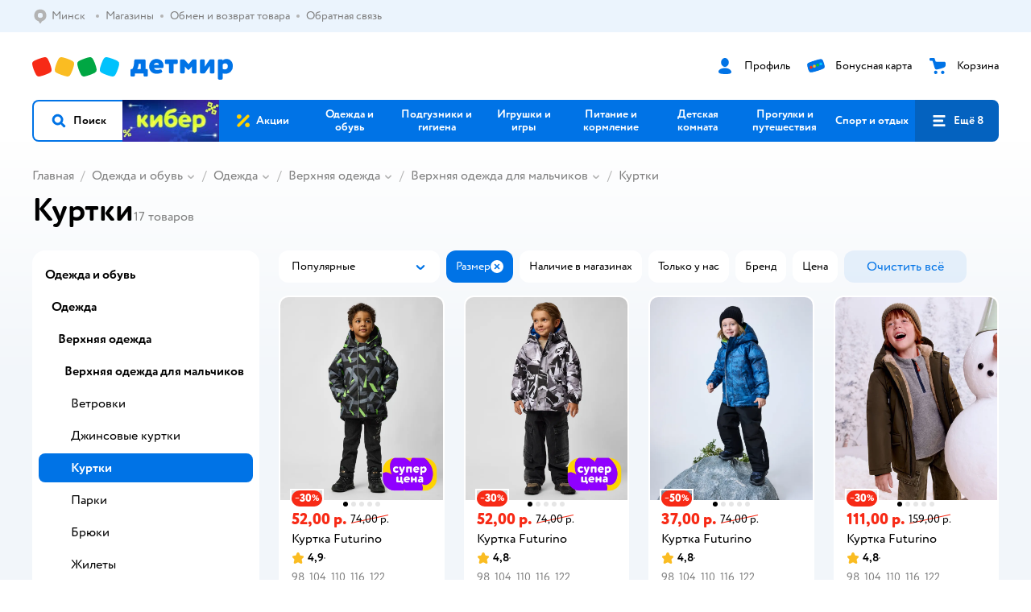

--- FILE ---
content_type: text/html; charset=utf-8
request_url: https://detmir.by/catalog/index/name/kurtki_m/sizes-122/
body_size: 28372
content:
<!DOCTYPE html><html lang="ru"><head><meta charSet="utf-8"/><meta name="viewport" content="width=device-width, initial-scale=1"/><script async="" data-chunk="performanceLogger" src="/js/production_nocdn_615a94be/2879.2ec84b7a3cb14fcf.js"></script><script async="" data-chunk="app" src="/js/production_nocdn_615a94be/7846.3c651bb3db7d49e1.js" crossorigin="anonymous" fetchpriority="high" type="module"></script><script async="" data-chunk="app" src="/js/production_nocdn_615a94be/3524.da62ec3ffc6e6bec.js" crossorigin="anonymous" fetchpriority="high" type="module"></script><script async="" data-chunk="elasticApm" src="/js/production_nocdn_615a94be/828.edbabcf98850c0ef.js" crossorigin="anonymous"></script><script async="" data-chunk="dm" src="/js/production_nocdn_615a94be/3886.1568d993c9a7aef8.chunk.js" crossorigin="anonymous"></script><script async="" data-chunk="app-components-GeoChooser" src="/js/production_nocdn_615a94be/3496.4bbd38c30f98e8e3.chunk.js" crossorigin="anonymous"></script><script async="" data-chunk="app-pages-Catalog" src="/js/production_nocdn_615a94be/3247.091ca399ae52321f.chunk.js" crossorigin="anonymous"></script><script async="" data-chunk="app-pages-Catalog" src="/js/production_nocdn_615a94be/2634.2a61c6744cccad2f.chunk.js" crossorigin="anonymous"></script><script async="" data-chunk="app-pages-Catalog" src="/js/production_nocdn_615a94be/8965.195cf5b04900f641.chunk.js" crossorigin="anonymous"></script><script async="" data-chunk="app-pages-Catalog" src="/js/production_nocdn_615a94be/3788.084d2261811192f3.chunk.js" crossorigin="anonymous"></script><script async="" data-chunk="app-pages-Catalog" src="/js/production_nocdn_615a94be/6253.b1c18f1aa020af19.chunk.js" crossorigin="anonymous"></script><script async="" data-chunk="app-pages-Catalog" src="/js/production_nocdn_615a94be/1461.380eeca322debf62.chunk.js" crossorigin="anonymous"></script><script async="" data-chunk="app-pages-Catalog" src="/js/production_nocdn_615a94be/7211.b712c2889c93743f.chunk.js" crossorigin="anonymous"></script><script async="" data-chunk="app-pages-Catalog" src="/js/production_nocdn_615a94be/7316.a0ccfe186b984dba.chunk.js" crossorigin="anonymous"></script><script async="" data-chunk="app-pages-Catalog" src="/js/production_nocdn_615a94be/2968.e7015a35da13846c.chunk.js" crossorigin="anonymous"></script><script async="" data-chunk="app-pages-Catalog" src="/js/production_nocdn_615a94be/2529.5d345c5908d59043.chunk.js" crossorigin="anonymous"></script><script async="" data-chunk="app-pages-Catalog" src="/js/production_nocdn_615a94be/1928.dae23194f006dbfa.chunk.js" crossorigin="anonymous"></script><script async="" data-chunk="app-pages-Catalog" src="/js/production_nocdn_615a94be/5842.a3efedc33cf2b723.chunk.js" crossorigin="anonymous"></script><script async="" data-chunk="app-pages-Catalog" src="/js/production_nocdn_615a94be/1815.10dbcf63785950b2.chunk.js" crossorigin="anonymous"></script><script async="" data-chunk="app-pages-Catalog" src="/js/production_nocdn_615a94be/3324.e360e28fcafe1cdc.chunk.js" crossorigin="anonymous"></script><script async="" data-chunk="app-pages-Catalog" src="/js/production_nocdn_615a94be/7631.26af2682e13f7b03.chunk.js" crossorigin="anonymous"></script><script async="" data-chunk="app-pages-Catalog" src="/js/production_nocdn_615a94be/5547.27c53c5c1e0544b9.chunk.js" crossorigin="anonymous"></script><script async="" data-chunk="app-pages-Catalog" src="/js/production_nocdn_615a94be/1199.7ef93fcda2333656.chunk.js" crossorigin="anonymous"></script><script async="" data-chunk="app-pages-Catalog" src="/js/production_nocdn_615a94be/6581.61db15a6658f28ff.chunk.js" crossorigin="anonymous"></script><meta http-equiv="X-UA-Compatible" content="IE=edge"/><title>Куртки купить в интернет-магазине ДетМир в Минске</title><meta name="description" content="Куртки  по цене от 22 ₽ до 111 ₽. ⭐️ Более 17 товаров в интернет-магазине Детмир ✔️ Доставка по в Минску и по всей Беларуси. Широкий ассортимент. ✔️ Акции. ✔️ Скидки!"/><meta name="robots" content="noindex,nofollow"/><link rel="canonical" href="https://detmir.by/catalog/index/name/kurtki_m/sizes-122/"/><link data-chunk="app" rel="preload" as="style" href="/css/production_nocdn_615a94be/vendor.5ed2ae0bf92331b5.css"/><link data-chunk="app" rel="preload" as="style" href="/css/production_nocdn_615a94be/base.cf474c30e092e6da.css"/><link data-chunk="app" rel="preload" as="style" href="/css/production_nocdn_615a94be/1869.bde06bdd5093ceb6.css"/><script>let token = null;

window.logClientError = async error => {
  const { location, navigator } = window;

  const payload = [
    {
      client: 'ui',
      level: 'error',
      host: location.host,
      href: location.href,
      logger: error.type,
      requestId: null,
      message: error.message,
      stack: error.stack,
      description: JSON.stringify({
        userAgent: navigator.userAgent,
      }),
    },
  ];

  const apiUrl = new URL(window.detmirUtilityData.apiUrl);

  if (!token) {
    apiUrl.pathname = 'v1/tokens/csrf';
    try {
      const response = await fetch(apiUrl.toString(), { credentials: 'include' });
      token = (await response.json()).token;
    } catch (e) {
      // eslint-disable-next-line no-console
      console.error('Failed to fetch CSRF token:', e);
    }
  }

  apiUrl.pathname = 'v1/client-events';
  fetch(apiUrl.toString(), {
    method: 'POST',
    credentials: 'include',
    headers: {
      'Content-Type': 'application/json',
      'X-CSRF-Token': token,
    },
    body: JSON.stringify(payload),
  });
};
</script><script type="text/javascript" data-chunk="app">const MAX_ERRORS = 3;
let TOTAL_ERRORS_SENT = 0;
window.addEventListener(
  'error',
  event => {
    if (event.target.tagName === 'SCRIPT' && event.target.crossOrigin === 'anonymous') {
      if (TOTAL_ERRORS_SENT >= MAX_ERRORS) {
        return;
      }

      const el = event.target;
      const newScript = el.cloneNode();
      newScript.crossOrigin = undefined;
      document.head.appendChild(newScript);

      window.logClientError({
        type: 'JSERROR',
        message: `Ошибка загрузки скрипта: ${el.src}; Ошибка: ${event?.message ?? event?.error?.message} `,
        stack: event.stack,
      });
      TOTAL_ERRORS_SENT++;
    }
  },
  true
);
</script><script>window.detmirCountry='BY';</script><script>window.detmirUtilityData = {"arePerfMetricsEnabled":true,"appEnv":"by-prod","apm":{"gatherPercentage":0.15,"serverUrl":"https://elk-rum.detmir.by/"},"apiUrl":"https://api.by-prod.detmir-infra.ru/","routesFeatureFlags":{"isCardBindings":false,"isZooCharity":false,"hasEGiftCards":false,"isCoinsEnabled":false},"isRequestFromBot":true};</script><script>const unregisterServiceWorker = () => {
  if (window.navigator && navigator.serviceWorker) {
    navigator.serviceWorker.getRegistrations().then(registrations => {
      registrations.forEach(registration => {
        if (registration.scope === `${window.location.origin}/`) {
          registration.unregister();
        }
      });
    });
  }
};
unregisterServiceWorker();
</script><script type="text/javascript">const { pathname = '', hostname = '', search } = window.location || {};
const queryParams = new URLSearchParams(search);

let page = pathname;

if (pathname === '/cart/' && queryParams.get('step')) {
  // eslint-disable-next-line prefer-template
  page = pathname + '?step=' + queryParams.get('step');
}

const metrics = [
  {
    name: 'user_event',
    site: window.detmirUtilityData.appEnv ?? 'local',
    page,
    domain: hostname,
    event: 'pageview_start',
    value: 1,
  },
];
navigator.sendBeacon('https://telegraf.detmir-stats.ru/ui', JSON.stringify(metrics));
</script><link data-chunk="app" rel="stylesheet" href="/css/production_nocdn_615a94be/vendor.5ed2ae0bf92331b5.css" fetchPriority="high"/><link data-chunk="app" rel="stylesheet" href="/css/production_nocdn_615a94be/base.cf474c30e092e6da.css" fetchPriority="high"/><link data-chunk="app" rel="stylesheet" href="/css/production_nocdn_615a94be/1869.bde06bdd5093ceb6.css"/><script id="__LOADABLE_REQUIRED_CHUNKS__" type="application/json">[3886,3496,3247,2634,8965,3788,6253,1461,7211,7316,2968,2529,1928,5842,1815,3324,7631,5547,1199,6581]</script><script id="__LOADABLE_REQUIRED_CHUNKS___ext" type="application/json">{"namedChunks":["dm","app-components-GeoChooser","app-pages-Catalog"]}</script><script>
          (function() {
            function getHtmlSelector(node) {
              if (!node) {
                return '';
              }
            
              let name = node.nodeName.toLowerCase();
              if (name === 'body') {
                return 'html>body';
              }
              if (node.id) {
                return name+'#'+node.id;
              }
              if (node.className && node.className.length) {
                name += '.' + [...node.classList.values()].join('.');
              }
              
              return getHtmlSelector(node.parentElement) + '>' + name;
            };
          
            window.detmirStartupClicks = [];
          
            function onClick(event) {
              if (window.detmirStartupClicks.length > 5) {
                window.detmirStartupClicks.shift();
              }
  
              window.detmirStartupClicks.push({ 
                time: performance.now ? performance.now() : Date.now(),
                target: getHtmlSelector(event.target) 
              });
            }
          
            document.addEventListener('click', onClick);
            
            document.addEventListener('detmirHydrateFinish', () => {
              window.removeEventListener('click', onClick);
            }, { once: true });
          })();
        </script><script>!(function(w,p,f,c){if(!window.crossOriginIsolated && !navigator.serviceWorker) return;c=w[p]=w[p]||{};c[f]=(c[f]||[]).concat(["dataLayer_metrika.push"])})(window,'partytown','forward');/* Partytown 0.10.1 - MIT builder.io */
const t={preserveBehavior:!1},e=e=>{if("string"==typeof e)return[e,t];const[n,r=t]=e;return[n,{...t,...r}]},n=Object.freeze((t=>{const e=new Set;let n=[];do{Object.getOwnPropertyNames(n).forEach((t=>{"function"==typeof n[t]&&e.add(t)}))}while((n=Object.getPrototypeOf(n))!==Object.prototype);return Array.from(e)})());!function(t,r,o,i,a,s,c,d,l,p,u=t,f){function h(){f||(f=1,"/"==(c=(s.lib||"/~partytown/")+(s.debug?"debug/":""))[0]&&(l=r.querySelectorAll('script[type="text/partytown"]'),i!=t?i.dispatchEvent(new CustomEvent("pt1",{detail:t})):(d=setTimeout(v,1e4),r.addEventListener("pt0",w),a?y(1):o.serviceWorker?o.serviceWorker.register(c+(s.swPath||"partytown-sw.js"),{scope:c}).then((function(t){t.active?y():t.installing&&t.installing.addEventListener("statechange",(function(t){"activated"==t.target.state&&y()}))}),console.error):v())))}function y(e){p=r.createElement(e?"script":"iframe"),t._pttab=Date.now(),e||(p.style.display="block",p.style.width="0",p.style.height="0",p.style.border="0",p.style.visibility="hidden",p.setAttribute("aria-hidden",!0)),p.src=c+"partytown-"+(e?"atomics.js?v=0.10.1":"sandbox-sw.html?"+t._pttab),r.querySelector(s.sandboxParent||"body").appendChild(p)}function v(n,o){for(w(),i==t&&(s.forward||[]).map((function(n){const[r]=e(n);delete t[r.split(".")[0]]})),n=0;n<l.length;n++)(o=r.createElement("script")).innerHTML=l[n].innerHTML,o.nonce=s.nonce,r.head.appendChild(o);p&&p.parentNode.removeChild(p)}function w(){clearTimeout(d)}s=t.partytown||{},i==t&&(s.forward||[]).map((function(r){const[o,{preserveBehavior:i}]=e(r);u=t,o.split(".").map((function(e,r,o){var a;u=u[o[r]]=r+1<o.length?u[o[r]]||(a=o[r+1],n.includes(a)?[]:{}):(()=>{let e=null;if(i){const{methodOrProperty:n,thisObject:r}=((t,e)=>{let n=t;for(let t=0;t<e.length-1;t+=1)n=n[e[t]];return{thisObject:n,methodOrProperty:e.length>0?n[e[e.length-1]]:void 0}})(t,o);"function"==typeof n&&(e=(...t)=>n.apply(r,...t))}return function(){let n;return e&&(n=e(arguments)),(t._ptf=t._ptf||[]).push(o,arguments),n}})()}))})),"complete"==r.readyState?h():(t.addEventListener("DOMContentLoaded",h),t.addEventListener("load",h))}(window,document,navigator,top,window.crossOriginIsolated);document.currentScript.dataset.partytown="";</script><link rel="shortcut icon" type="image/x-icon" href="/img/production_nocdn_615a94be/a780b22ab498f751c69ff8064f2eebb8.ico"/><link rel="apple-touch-icon-precomposed" sizes="57x57" href="/img/production_nocdn_615a94be/2b26a9d949e6d3ea44da296178521269.png"/><link rel="apple-touch-icon-precomposed" sizes="114x114" href="/img/production_nocdn_615a94be/d35828d05da42da9e45fbb3291cdf919.png"/><link rel="apple-touch-icon-precomposed" sizes="72x72" href="/img/production_nocdn_615a94be/553d4b780ac22b07e3d6a52441299421.png"/><link rel="apple-touch-icon-precomposed" sizes="144x144" href="/img/production_nocdn_615a94be/d48b4050c45a36f919d32a949b055914.png"/><link rel="apple-touch-icon-precomposed" sizes="60x60" href="/img/production_nocdn_615a94be/8c5ef86d3f01767a694b1d46b9083da2.png"/><link rel="apple-touch-icon-precomposed" sizes="120x120" href="/img/production_nocdn_615a94be/fa669e33297a88241c83fd667d62531e.png"/><link rel="apple-touch-icon-precomposed" sizes="76x76" href="/img/production_nocdn_615a94be/20df95d56d90bc78dca92af9b06052db.png"/><link rel="apple-touch-icon-precomposed" sizes="152x152" href="/img/production_nocdn_615a94be/51c3eee8752ef021f6e80605fbd4c521.png"/><link rel="icon" type="image/png" href="/img/production_nocdn_615a94be/5bb06e2b25660ec574e6812361d13732.png" sizes="196x196"/><link rel="icon" type="image/png" href="/img/production_nocdn_615a94be/30f48d4f41e8d00e30c5c7ba09ea0b2d.png" sizes="96x96"/><link rel="icon" type="image/png" href="/img/production_nocdn_615a94be/79c8d4d535e4946b8cafb6ed85291edc.png" sizes="32x32"/><link rel="icon" type="image/png" href="/img/production_nocdn_615a94be/67d5167b2d9d125757e9b6590ea88887.png" sizes="16x16"/><link rel="icon" type="image/png" href="/img/production_nocdn_615a94be/3d06f4b72909e298b801ae0e35120f1c.png" sizes="128x128"/><meta name="application-name" content=" "/><meta name="msapplication-TileColor" content="#FFFFFF"/><meta name="msapplication-TileImage" content="/img/production_nocdn_615a94be/d48b4050c45a36f919d32a949b055914.png"/><meta name="msapplication-square70x70logo" content="/img/production_nocdn_615a94be/45ed6fcc191585121e3d7be7946d1f70.png"/><meta name="msapplication-square150x150logo" content="/img/production_nocdn_615a94be/cc4d71f26fa63a811ab34b851d3f7a50.png"/><meta name="msapplication-wide310x150logo" content="/img/production_nocdn_615a94be/85a7f1d3f18b655fe498b471bed8c2c3.png"/><meta name="msapplication-square310x310logo" content="/img/production_nocdn_615a94be/8e24ca053afd83c5b21f5d1cce3e228a.png"/><meta property="og:type" content="website"/><meta property="og:url" content="https://detmir.by"/><meta property="og:title" content="Куртки купить в интернет-магазине ДетМир в Минске"/><meta property="og:description" content="Куртки  по цене от 22 ₽ до 111 ₽. ⭐️ Более 17 товаров в интернет-магазине Детмир ✔️ Доставка по в Минску и по всей Беларуси. Широкий ассортимент. ✔️ Акции. ✔️ Скидки!"/><meta property="og:image" content="/img/production_nocdn_615a94be/4c3235adfdfaca6a18caccf15f994028.png"/><meta property="fb:image" content="/img/production_nocdn_615a94be/4c3235adfdfaca6a18caccf15f994028.png"/><meta property="vk:image" content="/img/production_nocdn_615a94be/4c3235adfdfaca6a18caccf15f994028.png"/><meta property="twitter:image" content="/img/production_nocdn_615a94be/4c3235adfdfaca6a18caccf15f994028.png"/><meta property="og:image:width" content="1200"/><meta property="og:image:height" content="630"/><meta name="google-site-verification" content="H12mlaR4ux4mUKnx_ECZzODISfpLd6wlgAZVM5XZSYU"/><link hrefLang="x-default" href="https://detmir.by/catalog/index/name/kurtki_m/sizes-122/" rel="alternate"/><link hrefLang="ru-ru" href="https://www.detmir.ru/catalog/index/name/kurtki_m/sizes-122/" rel="alternate"/><link hrefLang="ru-by" href="https://detmir.by/catalog/index/name/kurtki_m/sizes-122/" rel="alternate"/><link hrefLang="ru-kz" href="https://detmir.kz/catalog/index/name/kurtki_m/sizes-122/" rel="alternate"/><link rel="image_src" href="/img/production_nocdn_615a94be/4c3235adfdfaca6a18caccf15f994028.png"/></head><body class="theme-dm"><div id="helpdesk-eddy-container"></div><div id="app-container"><link rel="preload" as="image" href="/img/production_nocdn_615a94be/cc1da3cbe876bf43d1266d45a3920347.svg" fetchPriority="high"/><!--$--><!--/$--><!--$--><!--/$--><div class="jrLsE"><header role="banner" class="header dnYar"><nav class="PudMh VRjKb" aria-label="Дополнительная навигация"><div class="dYvDm" data-testid="additionalNavigation"><div class="snSHG QvCxj"><ul class="KPAvT zUEyg Xhmqa"><li class="IDSfq DDWSH uCnqS lGxNe zMhZG ujEdT NjVIq IUqts" data-testid="additionalNavigationGeoChooser"><div class="kZXhq"><!--$--><!--$--><div style="position:relative"><button aria-haspopup="dialog" class="CeXKm yDUrO fVWeq FUKEd"><i class="JcNfr fpZsC FOSxX iyzfq" aria-hidden="true"><svg xmlns="http://www.w3.org/2000/svg" xmlns:xlink="http://www.w3.org/1999/xlink" class="btLZs"><use xlink:href="/img/production_nocdn_615a94be/a7df7b208685e68cdc8e3c302a2634f9.svg#dm_pin"></use></svg></i><span class="UJWGs">Выбор региона.</span><span data-testid="geoChooserLink" class="rLytq Euniu aAxYk WrZzq">Минск</span></button><div role="dialog" aria-modal="true" aria-labelledby="regionConfirmationModalTitle" class="VbRAj Tfwnh NRspI jkbvF PIQhc HmquA"><div class="UKbKh"></div><div class="pMhYx nkntf"><div class="AznHm"><div class="yjjRv"><div class="SRIWH"><span data-testid="typography" class="Stsns LaUyi aAxYk WrZzq" id="regionConfirmationModalTitle">Ваш регион</span><span data-testid="typography" class="uuPaY PDJEW aAxYk QdjwF" aria-hidden="true"></span></div><img class="chvMC" src="/img/production_nocdn_615a94be/cc1da3cbe876bf43d1266d45a3920347.svg" alt="globe" fetchPriority="high" aria-hidden="true"/></div><div class="esVxi"><button type="button" role="button" class="zVAvY qYnhv LpqVT AIRxK cIstC"><span class="ExGnU"><span class="hJvCd">Верно!</span></span></button><button type="button" role="button" class="zVAvY LpqVT TRsPL gkABZ"><span class="ExGnU"><span class="hJvCd"><span class="YbExo">Нет, другой</span></span></span></button></div></div></div></div></div><!--/$--><!--/$--></div></li><li class="IDSfq DDWSH uCnqS lGxNe zMhZG mHiue IUqts wRlrs"><a class="MhlEV" href="/shops/" target="_self" rel="nofollow"><span class="kZXhq">Магазины</span></a></li><li class="IDSfq DDWSH uCnqS lGxNe zMhZG mHiue IUqts wRlrs"><a class="MhlEV" href="/pages/exchange_and_refund/" target="_self" rel="nofollow"><span class="kZXhq">Обмен и возврат товара</span></a></li><li class="IDSfq DDWSH uCnqS lGxNe zMhZG mHiue IUqts wRlrs"><a class="MhlEV" href="/feedback/" target="_self" rel="nofollow"><span class="kZXhq">Обратная связь</span></a></li></ul></div><div class="fdHdW"><!--$--><!--/$--></div></div></nav><div class="EWINM"><div class="VZsED"><!--$--><a href="/" class="Xxrvj lYbEe TaiND" title="Детмир" data-testid="logoLink"></a><!--/$--><!--$--><div class="nWLgI" data-testid="headerControlsBlock"><div class="dflCW tdrjI" data-testid="headerLoginBlock"><div class="WtDCv dflCW"><div class="AZCqi"><span class="ZVhka"><i class="JcNfr EEmQE bvDwa" aria-hidden="true"><svg xmlns="http://www.w3.org/2000/svg" xmlns:xlink="http://www.w3.org/1999/xlink" class="btLZs"><use xlink:href="/img/production_nocdn_615a94be/a7df7b208685e68cdc8e3c302a2634f9.svg#dm_profile"></use></svg></i></span></div><a href="/profile/" class="YsSkZ" rel="nofollow" data-testid="headerLoginBlock"><span class="CMkkv">Профиль</span></a></div></div><div class="WtDCv nSlTC dflCW"><div class="AZCqi"><span class="ZVhka"><i class="JcNfr EEmQE" aria-hidden="true"><svg xmlns="http://www.w3.org/2000/svg" xmlns:xlink="http://www.w3.org/1999/xlink" class="btLZs"><use xlink:href="/img/production_nocdn_615a94be/a7df7b208685e68cdc8e3c302a2634f9.svg#dm_prof_bonus_card"></use></svg></i></span></div><a href="https://info.detmir.by/" class="YsSkZ" rel="nofollow" data-testid="headerBonusBlock"><span class="CMkkv">Бонусная карта</span></a></div><div class="WtDCv iridR dflCW"><div class="AZCqi"><span class="ZVhka"><i class="JcNfr EEmQE" aria-hidden="true"><svg xmlns="http://www.w3.org/2000/svg" xmlns:xlink="http://www.w3.org/1999/xlink" class="btLZs"><use xlink:href="/img/production_nocdn_615a94be/a7df7b208685e68cdc8e3c302a2634f9.svg#dm_cart"></use></svg></i></span></div><a href="/cart/" class="YsSkZ" rel="nofollow" data-testid="headerCartBlock"><span class="CMkkv">Корзина</span></a></div></div><!--/$--></div></div><div class="LETnS Luqyu"><button class="CeXKm HiIPx" data-testid="navigationBackground" role="button" type="button"><span class="tKljo">кнопка навигации</span></button><nav aria-label="Главное меню" class="jJFug sqdQY"><div class="tweWM"><ul class="roTie"><!--$--><li data-dy="magnifier" class="NMROV tUJyR"><button class="CeXKm doJTR" role="button" type="button"><i class="JcNfr fpZsC OnuaM" aria-hidden="true"><svg xmlns="http://www.w3.org/2000/svg" xmlns:xlink="http://www.w3.org/1999/xlink" class="btLZs"><use xlink:href="/img/production_nocdn_615a94be/a7df7b208685e68cdc8e3c302a2634f9.svg#dm_search"></use></svg></i><span>Поиск</span></button></li><!--/$--><!--$--><li class="NMROV nPliQ" style="background-image:url(https://detmir.by/images/uiconfigs/4dbd2f2b8c480e010d096ea9efad43ec5fd1396e/23fa34ae0b47f2f9e240c67bc341853f74080f28.jpg)"></li><li class="NMROV qgBzF"><a class="doJTR" href="https://detmir.by/actions/"><span style="background-image:url(https://go.detmir.st/images/siteMenu/08754eee41662d7750114d4854c21fd2e1cf5ed6.svg)" class="nVebk AoUVO"></span><span class="mJmwr">Акции</span></a></li><li class="NMROV qgBzF"><a href="https://detmir.by/catalog/index/name/children_clothes/" class="doJTR" data-testid="navigationLink"><span class="mJmwr">Одежда и обувь</span></a></li><li class="NMROV qgBzF"><a class="doJTR" href="https://detmir.by/catalog/index/name/hygiene_care/"><span class="mJmwr">Подгузники и гигиена</span></a></li><li class="NMROV qgBzF"><a class="doJTR" href="https://detmir.by/catalog/index/name/igry_i_igrushki/"><span class="mJmwr">Игрушки и игры</span></a></li><li class="NMROV qgBzF"><a class="doJTR" href="https://detmir.by/catalog/index/name/nutrition_feeding/"><span class="mJmwr">Питание и кормление</span></a></li><li class="NMROV qgBzF"><a class="doJTR" href="https://detmir.by/catalog/index/name/childrens_room/"><span class="mJmwr">Детская комната</span></a></li><li class="NMROV qgBzF"><a class="doJTR" href="https://detmir.by/catalog/index/name/trips_travel/"><span class="mJmwr">Прогулки и путешествия</span></a></li><li class="NMROV qgBzF"><a class="doJTR" href="https://detmir.by/catalog/index/name/sport_otdyh/"><span class="mJmwr">Спорт и отдых</span></a></li><li class="NMROV qgBzF"><a class="doJTR" href="https://detmir.by/catalog/index/name/hobbies_creativity/"><span class="mJmwr">Хобби и творчество</span></a></li><li class="NMROV qgBzF"><a class="doJTR" href="https://detmir.by/catalog/index/name/shkola/"><span class="mJmwr">Канцтовары и товары для школы</span></a></li><li class="NMROV qgBzF"><a class="doJTR" href="https://detmir.by/catalog/index/name/knigy/"><span class="mJmwr">Книги</span></a></li><li class="NMROV qgBzF"><a class="doJTR" href="https://detmir.by/catalog/index/name/dom/"><span class="mJmwr">Дом</span></a></li><li class="NMROV qgBzF"><a class="doJTR" href="https://detmir.by/catalog/index/name/products_for_mother/"><span class="mJmwr">Для родителей</span></a></li><li class="NMROV qgBzF rfXeW"><a class="doJTR" href="https://detmir.by/promocodes/"><span style="background-image:url(https://detmir.by/images/siteMenu/b297051bc60f2ecbd7b90c28c344c6397bb14ed3.png)" class="nVebk"></span><span class="mJmwr">Промокоды</span></a></li><li class="NMROV qgBzF rfXeW"><a class="doJTR" href="https://detmir.by/catalog/index/name/podarki/"><span style="background-image:url(https://detmir.by/images/siteMenu/be2f7ab39637e46971f92b30eb1df41f3e4bdc75.png)" class="nVebk"></span><span class="mJmwr">Подарки</span></a></li><!--/$--><!--$--><li class="NMROV MRrCk"><button aria-expanded="false" aria-haspopup="menu" class="CeXKm doJTR" data-testid="openMenuButton" role="button" type="button"><i class="JcNfr fpZsC OnuaM" aria-hidden="true"><svg xmlns="http://www.w3.org/2000/svg" xmlns:xlink="http://www.w3.org/1999/xlink" class="btLZs"><use xlink:href="/img/production_nocdn_615a94be/a7df7b208685e68cdc8e3c302a2634f9.svg#dm_menu"></use></svg></i><span>Ещё 8</span></button></li><!--/$--></ul></div></nav><!--$--><div class="eNImK" style="height:0px"></div><!--/$--></div><!--$--><!--/$--><!--$--><!--/$--></header><!--$--><!--/$--><!--$--><script type="application/ld+json">{"@context":"https://schema.org","@type":"Product","name":"Куртки","offers":{"@type":"AggregateOffer","lowPrice":22,"highPrice":111,"url":"https://detmir.by/catalog/index/name/kurtki_m/sizes-122/","priceCurrency":"BYN","offerCount":17},"aggregateRating":{"@type":"AggregateRating","ratingValue":4.8,"bestRating":"5","worstRating":"1","reviewCount":28311}}</script><!--/$--><main class="JZmLh FyyWo"><div class="EtpFX oKDBW"><!--$--><header class="cBJnG"><!--$--><script type="application/ld+json">{"@context":"https://schema.org","@type":"BreadcrumbList","itemListElement":[{"@type":"ListItem","position":"1","item":{"@id":"/","name":"Главная"}},{"@type":"ListItem","position":"2","item":{"@id":"https://detmir.by/catalog/index/name/children_clothes/","name":"⭐ Одежда и обувь"}},{"@type":"ListItem","position":"3","item":{"@id":"https://detmir.by/catalog/index/name/detskaya_odezhda/","name":"⭐ Одежда"}},{"@type":"ListItem","position":"4","item":{"@id":"https://detmir.by/catalog/index/name/verhnjaja_odezhda/","name":"⭐ Верхняя одежда"}},{"@type":"ListItem","position":"5","item":{"@id":"https://detmir.by/catalog/index/name/verhnyaa_odegda_boys/","name":"⭐ Верхняя одежда для мальчиков"}},{"@type":"ListItem","position":"6","item":{"@id":"https://detmir.by/catalog/index/name/kurtki_m/","name":"⭐ Куртки"}}]}</script><nav class="yONMw" aria-label="breadcrumb"><ul class="MUTqd EqlWe" data-testid="breadcrumbsList"><li class="qGKvQ" data-testid="breadcrumbsItem"><i class="JcNfr VaWwl UoeHO" aria-hidden="true"><svg xmlns="http://www.w3.org/2000/svg" xmlns:xlink="http://www.w3.org/1999/xlink" class="btLZs"><use xlink:href="/img/production_nocdn_615a94be/a7df7b208685e68cdc8e3c302a2634f9.svg#dm_arrow_short_left"></use></svg></i><div class="AqLqC MwQuB"><a href="/" class="WEBSQ" data-testid="linkComponentLink">Главная</a><i class="JcNfr PiHza fEPyZ" aria-hidden="true"><svg xmlns="http://www.w3.org/2000/svg" xmlns:xlink="http://www.w3.org/1999/xlink" class="btLZs"><use xlink:href="/img/production_nocdn_615a94be/a7df7b208685e68cdc8e3c302a2634f9.svg#dm_arrow_short_bottom"></use></svg></i></div></li><li class="qGKvQ zirzl" data-testid="breadcrumbsItem"><i class="JcNfr VaWwl UoeHO" aria-hidden="true"><svg xmlns="http://www.w3.org/2000/svg" xmlns:xlink="http://www.w3.org/1999/xlink" class="btLZs"><use xlink:href="/img/production_nocdn_615a94be/a7df7b208685e68cdc8e3c302a2634f9.svg#dm_arrow_short_left"></use></svg></i><div class="AqLqC MwQuB"><a href="https://detmir.by/catalog/index/name/children_clothes/" class="WEBSQ" data-testid="linkComponentLink">Одежда и обувь</a><i class="JcNfr PiHza fEPyZ" aria-hidden="true"><svg xmlns="http://www.w3.org/2000/svg" xmlns:xlink="http://www.w3.org/1999/xlink" class="btLZs"><use xlink:href="/img/production_nocdn_615a94be/a7df7b208685e68cdc8e3c302a2634f9.svg#dm_arrow_short_bottom"></use></svg></i><div class="qmnbJ"><ul class="LtWWf"><li class="obADO"><a href="https://detmir.by/catalog/index/name/detskaya_odezhda/" class="WEBSQ" data-testid="linkComponentLink">Одежда</a></li><li class="obADO"><a href="https://detmir.by/catalog/index/name/detskaya_obuv/" class="WEBSQ" data-testid="linkComponentLink">Обувь</a></li><li class="obADO"><a href="https://detmir.by/catalog/index/name/accessories/" class="WEBSQ" data-testid="linkComponentLink">Аксессуары</a></li><li class="obADO"><a href="https://detmir.by/catalog/index/name/belye/" class="WEBSQ" data-testid="linkComponentLink">Бельё и пижамы</a></li><li class="obADO"><a href="https://detmir.by/catalog/index/name/futurino_home/" class="WEBSQ" data-testid="linkComponentLink">Futurino home</a></li><li class="obADO"><a href="https://detmir.by/catalog/index/name/verhnjaja_odezhda/" class="WEBSQ" data-testid="linkComponentLink">Верхняя одежда</a></li><li class="obADO"><a href="https://detmir.by/catalog/index/name/new-year/" class="WEBSQ" data-testid="linkComponentLink">Одежда и обувь на Новый год</a></li></ul></div></div></li><li class="qGKvQ zirzl" data-testid="breadcrumbsItem"><i class="JcNfr VaWwl UoeHO" aria-hidden="true"><svg xmlns="http://www.w3.org/2000/svg" xmlns:xlink="http://www.w3.org/1999/xlink" class="btLZs"><use xlink:href="/img/production_nocdn_615a94be/a7df7b208685e68cdc8e3c302a2634f9.svg#dm_arrow_short_left"></use></svg></i><div class="AqLqC MwQuB"><a href="https://detmir.by/catalog/index/name/detskaya_odezhda/" class="WEBSQ" data-testid="linkComponentLink">Одежда</a><i class="JcNfr PiHza fEPyZ" aria-hidden="true"><svg xmlns="http://www.w3.org/2000/svg" xmlns:xlink="http://www.w3.org/1999/xlink" class="btLZs"><use xlink:href="/img/production_nocdn_615a94be/a7df7b208685e68cdc8e3c302a2634f9.svg#dm_arrow_short_bottom"></use></svg></i><div class="qmnbJ"><ul class="LtWWf"><li class="obADO"><a href="https://detmir.by/catalog/index/name/bluzki_i_rubashki_detskie/" class="WEBSQ" data-testid="linkComponentLink">Блузки и рубашки</a></li><li class="obADO"><a href="https://detmir.by/catalog/index/name/body_detskie/" class="WEBSQ" data-testid="linkComponentLink">Боди</a></li><li class="obADO"><a href="https://detmir.by/catalog/index/name/bryuki_i_rejtuzy_detskie/" class="WEBSQ" data-testid="linkComponentLink">Брюки и рейтузы</a></li><li class="obADO"><a href="https://detmir.by/catalog/index/name/velosipedki_i_bridzhi_detskie/" class="WEBSQ" data-testid="linkComponentLink">Велосипедки и бриджи</a></li><li class="obADO"><a href="https://detmir.by/catalog/index/name/verhnjaja_odezhda/" class="WEBSQ" data-testid="linkComponentLink">Верхняя одежда</a></li><li class="obADO"><a href="https://detmir.by/catalog/index/name/komplekty_detskie/" class="WEBSQ" data-testid="linkComponentLink">Комплекты и костюмы</a></li><li class="obADO"><a href="https://detmir.by/catalog/index/name/dzhempery_i_svitery_detskie/" class="WEBSQ" data-testid="linkComponentLink">Джемперы, свитеры, кардиганы</a></li><li class="obADO"><a href="https://detmir.by/catalog/index/name/detskaya_domashnyaya_odezhda/" class="WEBSQ" data-testid="linkComponentLink">Домашняя одежда</a></li><li class="obADO"><a href="https://detmir.by/catalog/index/name/dlya_novorozhdennyh/" class="WEBSQ" data-testid="linkComponentLink">Для новорожденных</a></li><li class="obADO"><a href="https://detmir.by/catalog/index/name/detskie_dzhinsy/" class="WEBSQ" data-testid="linkComponentLink">Джинсы</a></li><li class="obADO"><a href="https://detmir.by/catalog/index/name/carnaval_costumes_accessories/" class="WEBSQ" data-testid="linkComponentLink">Карнавальные костюмы и аксессуары</a></li><li class="obADO"><a href="https://detmir.by/catalog/index/name/kombinezony_i_polukombinezony_detskie/" class="WEBSQ" data-testid="linkComponentLink">Комбинезоны и полукомбинезоны</a></li><li class="obADO"><a href="https://detmir.by/catalog/index/name/detskaya_plyazhnaya_odezhda/" class="WEBSQ" data-testid="linkComponentLink">Пляжная одежда</a></li><li class="obADO"><a href="https://detmir.by/catalog/index/name/leginsy_i_zhegginsy_detskie/" class="WEBSQ" data-testid="linkComponentLink">Легинсы и джеггинсы</a></li><li class="obADO"><a href="https://detmir.by/catalog/index/name/platya_i_sarafany_detskie/" class="WEBSQ" data-testid="linkComponentLink">Платья и сарафаны</a></li><li class="obADO"><a href="https://detmir.by/catalog/index/name/vodolazki_i_longslivy_detskie/" class="WEBSQ" data-testid="linkComponentLink">Водолазки и лонгсливы</a></li><li class="obADO"><a href="https://detmir.by/catalog/index/name/polo_detskie/" class="WEBSQ" data-testid="linkComponentLink">Поло</a></li><li class="obADO"><a href="https://detmir.by/catalog/index/name/sport_odezhda_detskaya/" class="WEBSQ" data-testid="linkComponentLink">Спортивная одежда</a></li><li class="obADO"><a href="https://detmir.by/catalog/index/name/tolstovki_i_hudi_detskie/" class="WEBSQ" data-testid="linkComponentLink">Толстовки, свитшоты, худи</a></li><li class="obADO"><a href="https://detmir.by/catalog/index/name/futbolki_i_topy_detskie/" class="WEBSQ" data-testid="linkComponentLink">Футболки и топы</a></li><li class="obADO"><a href="https://detmir.by/catalog/index/name/shkolnaya_odezhda/" class="WEBSQ" data-testid="linkComponentLink">Школьная одежда</a></li><li class="obADO"><a href="https://detmir.by/catalog/index/name/yubki_i_shorty_detskie/" class="WEBSQ" data-testid="linkComponentLink">Юбки и шорты</a></li><li class="obADO"><a href="https://detmir.by/catalog/index/name/clothes_for_girls/" class="WEBSQ" data-testid="linkComponentLink">Одежда для девочек</a></li><li class="obADO"><a href="https://detmir.by/catalog/index/name/clothes_for_boys/" class="WEBSQ" data-testid="linkComponentLink">Одежда для мальчиков</a></li><li class="obADO"><a href="https://detmir.by/catalog/index/name/clothes_for_newborns/" class="WEBSQ" data-testid="linkComponentLink">Одежда для малышей</a></li></ul></div></div></li><li class="qGKvQ zirzl" data-testid="breadcrumbsItem"><i class="JcNfr VaWwl UoeHO" aria-hidden="true"><svg xmlns="http://www.w3.org/2000/svg" xmlns:xlink="http://www.w3.org/1999/xlink" class="btLZs"><use xlink:href="/img/production_nocdn_615a94be/a7df7b208685e68cdc8e3c302a2634f9.svg#dm_arrow_short_left"></use></svg></i><div class="AqLqC MwQuB"><a href="https://detmir.by/catalog/index/name/verhnjaja_odezhda/" class="WEBSQ" data-testid="linkComponentLink">Верхняя одежда</a><i class="JcNfr PiHza fEPyZ" aria-hidden="true"><svg xmlns="http://www.w3.org/2000/svg" xmlns:xlink="http://www.w3.org/1999/xlink" class="btLZs"><use xlink:href="/img/production_nocdn_615a94be/a7df7b208685e68cdc8e3c302a2634f9.svg#dm_arrow_short_bottom"></use></svg></i><div class="qmnbJ"><ul class="LtWWf"><li class="obADO"><a href="https://detmir.by/catalog/index/name/bombery_vo/" class="WEBSQ" data-testid="linkComponentLink">Бомберы</a></li><li class="obADO"><a href="https://detmir.by/catalog/index/name/bryuki_uteplennye/" class="WEBSQ" data-testid="linkComponentLink">Брюки</a></li><li class="obADO"><a href="https://detmir.by/catalog/index/name/vetrovki_vo/" class="WEBSQ" data-testid="linkComponentLink">Ветровки</a></li><li class="obADO"><a href="https://detmir.by/catalog/index/name/dzhinsovye_kurtki_vo/" class="WEBSQ" data-testid="linkComponentLink">Джинсовые куртки</a></li><li class="obADO"><a href="https://detmir.by/catalog/index/name/zhilety_verhnya_odezhda/" class="WEBSQ" data-testid="linkComponentLink">Жилеты</a></li><li class="obADO"><a href="https://detmir.by/catalog/index/name/komplekty_verhnya_odezhda/" class="WEBSQ" data-testid="linkComponentLink">Комплекты</a></li><li class="obADO"><a href="https://detmir.by/catalog/index/name/kombinezony/" class="WEBSQ" data-testid="linkComponentLink">Комбинезоны</a></li><li class="obADO"><a href="https://detmir.by/catalog/index/name/kurtki/" class="WEBSQ" data-testid="linkComponentLink">Куртки</a></li><li class="obADO"><a href="https://detmir.by/catalog/index/name/palto/" class="WEBSQ" data-testid="linkComponentLink">Пальто</a></li><li class="obADO"><a href="https://detmir.by/catalog/index/name/kurtki_parki/" class="WEBSQ" data-testid="linkComponentLink">Парки</a></li><li class="obADO"><a href="https://detmir.by/catalog/index/name/polukombinezony/" class="WEBSQ" data-testid="linkComponentLink">Полукомбинезоны</a></li><li class="obADO"><a href="https://detmir.by/catalog/index/name/rubashki_kurtki_vo/" class="WEBSQ" data-testid="linkComponentLink">Рубашки-куртки</a></li><li class="obADO"><a href="https://detmir.by/catalog/index/name/verhnyaa_odegda_girls/" class="WEBSQ" data-testid="linkComponentLink">Верхняя одежда для девочек</a></li><li class="obADO"><a href="https://detmir.by/catalog/index/name/verhnyaa_odegda_boys/" class="WEBSQ" data-testid="linkComponentLink">Верхняя одежда для мальчиков</a></li><li class="obADO"><a href="https://detmir.by/catalog/index/name/verhnyaya_odezhda_newborn/" class="WEBSQ" data-testid="linkComponentLink">Верхняя одежда для малышей</a></li></ul></div></div></li><li class="qGKvQ zirzl" data-testid="breadcrumbsItem"><i class="JcNfr VaWwl UoeHO" aria-hidden="true"><svg xmlns="http://www.w3.org/2000/svg" xmlns:xlink="http://www.w3.org/1999/xlink" class="btLZs"><use xlink:href="/img/production_nocdn_615a94be/a7df7b208685e68cdc8e3c302a2634f9.svg#dm_arrow_short_left"></use></svg></i><div class="AqLqC MwQuB"><a href="https://detmir.by/catalog/index/name/verhnyaa_odegda_boys/" class="WEBSQ" data-testid="linkComponentLink">Верхняя одежда для мальчиков</a><i class="JcNfr PiHza fEPyZ" aria-hidden="true"><svg xmlns="http://www.w3.org/2000/svg" xmlns:xlink="http://www.w3.org/1999/xlink" class="btLZs"><use xlink:href="/img/production_nocdn_615a94be/a7df7b208685e68cdc8e3c302a2634f9.svg#dm_arrow_short_bottom"></use></svg></i><div class="qmnbJ"><ul class="LtWWf"><li class="obADO"><a href="https://detmir.by/catalog/index/name/vetrovki_m/" class="WEBSQ" data-testid="linkComponentLink">Ветровки</a></li><li class="obADO"><a href="https://detmir.by/catalog/index/name/dzhinsovye_kurtki_m/" class="WEBSQ" data-testid="linkComponentLink">Джинсовые куртки</a></li><li class="obADO"><a href="https://detmir.by/catalog/index/name/kurtki_m/" class="WEBSQ" data-testid="linkComponentLink">Куртки</a></li><li class="obADO"><a href="https://detmir.by/catalog/index/name/parki_m/" class="WEBSQ" data-testid="linkComponentLink">Парки</a></li><li class="obADO"><a href="https://detmir.by/catalog/index/name/bryuki_m/" class="WEBSQ" data-testid="linkComponentLink">Брюки</a></li><li class="obADO"><a href="https://detmir.by/catalog/index/name/zhilety_m/" class="WEBSQ" data-testid="linkComponentLink">Жилеты</a></li><li class="obADO"><a href="https://detmir.by/catalog/index/name/kombinezony_m/" class="WEBSQ" data-testid="linkComponentLink">Комбинезоны</a></li><li class="obADO"><a href="https://detmir.by/catalog/index/name/bombery_m/" class="WEBSQ" data-testid="linkComponentLink">Бомберы</a></li><li class="obADO"><a href="https://detmir.by/catalog/index/name/rubashki_kurtki_m/" class="WEBSQ" data-testid="linkComponentLink">Рубашки-куртки</a></li></ul></div></div></li><li class="qGKvQ" data-testid="breadcrumbsItem"><i class="JcNfr VaWwl UoeHO" aria-hidden="true"><svg xmlns="http://www.w3.org/2000/svg" xmlns:xlink="http://www.w3.org/1999/xlink" class="btLZs"><use xlink:href="/img/production_nocdn_615a94be/a7df7b208685e68cdc8e3c302a2634f9.svg#dm_arrow_short_left"></use></svg></i><div class="AqLqC MwQuB"><a href="https://detmir.by/catalog/index/name/kurtki_m/" class="WEBSQ" data-testid="linkComponentLink">Куртки</a><i class="JcNfr PiHza fEPyZ" aria-hidden="true"><svg xmlns="http://www.w3.org/2000/svg" xmlns:xlink="http://www.w3.org/1999/xlink" class="btLZs"><use xlink:href="/img/production_nocdn_615a94be/a7df7b208685e68cdc8e3c302a2634f9.svg#dm_arrow_short_bottom"></use></svg></i></div></li></ul></nav><!--/$--><div class="dWWBg VESTw"><h1 class="wAzXW" data-testid="pageTitle">Куртки</h1><span data-testid="typography" class="KvLHh LaUyi BRmmk WrZzq">17<!-- --> <!-- -->товаров</span></div></header><!--/$--><div class="wZkMQ vGvZb"><!--$--><!--/$--><!--$--><!--/$--><div class="rNpBQ" id="mainPageContainer"><div class="HZygt"><div class="ATDtW"><div class="fImCs"><div class="DaNOV"><!--$--><div class="hXYPP"><div class="HCjdd"><div class="RXPeW"><div class="gOhlJ"><div class="XbzyJ"><!--$--><div><div class="fmQAN"><div class="BXyQl"><div class="eeREv FLSVO laEVj NimSf" data-testid="wrap"><button type="button" role="button" data-testid="toggleButton" aria-haspopup="listbox" aria-expanded="false" class="zVAvY xVOEN LpqVT"><span class="ExGnU"><span class="hJvCd"><span class="zYwGP">Популярные</span></span></span></button><div class="tiWNa"><span class="YlhYp" data-testid="value">Популярные</span></div><i class="JcNfr VaWwl WcvTG" aria-hidden="true" data-testid="iconRight"><svg xmlns="http://www.w3.org/2000/svg" xmlns:xlink="http://www.w3.org/1999/xlink" class="btLZs"><use xlink:href="/img/production_nocdn_615a94be/a7df7b208685e68cdc8e3c302a2634f9.svg#dm_arrow_short_bottom"></use></svg></i></div><div class="DzAoX"><div class="fysXS WLSdH mUFAq" style="max-height:216px" data-testid="dropdownList" body-scroll-lock-ignore="true" role="listbox"><div class="ElOAJ tLTkW" data-testid="dropdownItem" role="option" aria-selected="true" id="dropdownItem-0"><div class="UnrdJ"><div class="Hhdba"><button class="CeXKm uQRUQ" data-testid="button" type="button"><span data-testid="typography" class="soEgP LaUyi aAxYk WrZzq">Популярные</span></button></div></div></div><div class="ElOAJ tLTkW" data-testid="dropdownItem" role="option" aria-selected="false" id="dropdownItem-1"><div class="UnrdJ"><div class="Hhdba"><button class="CeXKm uQRUQ" data-testid="button" type="button"><span data-testid="typography" class="LaUyi aAxYk WrZzq">Дешёвые</span></button></div></div></div><div class="ElOAJ tLTkW" data-testid="dropdownItem" role="option" aria-selected="false" id="dropdownItem-2"><div class="UnrdJ"><div class="Hhdba"><button class="CeXKm uQRUQ" data-testid="button" type="button"><span data-testid="typography" class="LaUyi aAxYk WrZzq">Дорогие</span></button></div></div></div><div class="ElOAJ tLTkW" data-testid="dropdownItem" role="option" aria-selected="false" id="dropdownItem-3"><div class="UnrdJ"><div class="Hhdba"><button class="CeXKm uQRUQ" data-testid="button" type="button"><span data-testid="typography" class="LaUyi aAxYk WrZzq">Новинки</span></button></div></div></div><div class="ElOAJ tLTkW" data-testid="dropdownItem" role="option" aria-selected="false" id="dropdownItem-4"><div class="UnrdJ"><div class="Hhdba"><button class="CeXKm uQRUQ" data-testid="button" type="button"><span data-testid="typography" class="LaUyi aAxYk WrZzq">Товары по акции</span></button></div></div></div><div class="ElOAJ tLTkW" data-testid="dropdownItem" role="option" aria-selected="false" id="dropdownItem-5"><div class="UnrdJ"><div class="Hhdba"><button class="CeXKm uQRUQ" data-testid="button" type="button"><span data-testid="typography" class="LaUyi aAxYk WrZzq">С высокой оценкой</span></button></div></div></div></div></div></div></div><!--$--><!--/$--></div><!--/$--></div><div class="Ycvmc"><!--$--><!--/$--></div></div><!--$--><label class="sJmgd EzCIQ" data-testid="tagSizes"><input data-testid="tag" type="checkbox" class="PHuvT gKRje" name="sizes_Размер" checked=""/><span class="mEDOR EbKfT jAMwr LLxzx" role="button" type="button"><span class="xhool">Размер</span><span class="yWoqp"><button class="CeXKm tjNKe YkSUW FjJxN" data-testid="clearTagButton" role="button" type="button"><span class="GOgcq">Закрыть</span><i class="JcNfr xEqkM" aria-hidden="true"><svg xmlns="http://www.w3.org/2000/svg" xmlns:xlink="http://www.w3.org/1999/xlink" class="btLZs"><use xlink:href="/img/production_nocdn_615a94be/a7df7b208685e68cdc8e3c302a2634f9.svg#dm_cross"></use></svg></i></button></span></span></label><label class="sJmgd EzCIQ" data-testid="tagStores"><input data-testid="tag" type="checkbox" class="PHuvT gKRje" name="stores_Наличие в магазинах"/><span class="mEDOR EbKfT jAMwr" role="button" type="button"><span class="xhool">Наличие в магазинах</span></span></label><label class="sJmgd EzCIQ" data-testid="tagTolko_u_nas"><input data-testid="tag" type="checkbox" class="PHuvT gKRje" name="tolko_u_nas_Только у нас"/><span class="mEDOR EbKfT jAMwr" role="button" type="button"><span class="xhool">Только у нас</span></span></label><label class="sJmgd EzCIQ" data-testid="tagBrands"><input data-testid="tag" type="checkbox" class="PHuvT gKRje" name="brands_Бренд"/><span class="mEDOR EbKfT jAMwr" role="button" type="button"><span class="xhool">Бренд</span></span></label><label class="sJmgd EzCIQ" data-testid="tagPrice"><input data-testid="tag" type="checkbox" class="PHuvT gKRje" name="price_Цена"/><span class="mEDOR EbKfT jAMwr" role="button" type="button"><span class="xhool">Цена</span></span></label><!--/$--><button type="button" role="button" data-testid="fasetsTagsReset" class="zVAvY SQGAD COCPL AIRxK THmQc"><span class="ExGnU"><span class="hJvCd"><span class="xJvQM">Очистить всё</span></span></span></button></div></div><!--$--><!--/$--><!--$--><!--/$--></div><!--/$--></div><!--$--><!--$--><div class="RvHkf" data-testid="deliveredProductsFloatingLabel"><div class="fkOfn">Забрать в магазине</div></div><div class="RvHkf" data-testid="deliveredProductsFloatingLabel"><div class="fkOfn HCHmo">Товары с другими способами получения</div></div><!--/$--><div class="vGvZb"><div class="YPQtE"><!--$--><div id="«R3pbeudl»" class="UGqKg RujdW"><!--$--><section id="product-6647405" data-product-id="6647405" class="omImX YUCGT gIZZr WLvvS"><!--$--><!--/$--><!--$--><div class="BXHWf vRbRv eVfLP XZibL"><a href="https://detmir.by/product/index/id/6647405/" data-testid="galleryLink" aria-hidden="true" tabindex="-1"><div class="sPtvX" data-testid="productWidgetGalleryControls"><div class="fJhTf" data-testid="productWidgetGalleryControl"></div><div class="fJhTf" data-testid="productWidgetGalleryControl"></div><div class="fJhTf" data-testid="productWidgetGalleryControl"></div><div class="fJhTf" data-testid="productWidgetGalleryControl"></div><div class="fJhTf" data-testid="productWidgetGalleryControl"></div><ul class="SnTKj"><li class="wHaDk"><div data-testid="productWidgetGalleryLazyLoad" class="OqlGy vOnoi"><picture class="AMlLg"><source srcSet="https://img.detmir.st/zinbz56Bu4LifugrjM_VoaPH6PW6sjZ4fe3W3GP0aCg/rs:fit:720:900/g:sm/ex:1/bg:FFFFFF/aHR0cHM6Ly9jYXRhbG9nLWNkbi5kZXRtaXIuc3QvbWVkaWEvcnU3aVpiTUhwejR2cTVVeUdvOUlsYkx2TFRzdXFETndPdGFud2lPa0dsST0uanBlZw.webp 3x" type="image/webp"/><img class="OqxAT MJUUy xDhtt" alt="Куртка Futurino" src="https://catalog-cdn.detmir.st/media/ru7iZbMHpz4vq5UyGo9IlbLvLTsuqDNwOtanwiOkGlI=.webp?preset=site_product_gallery_r450" fetchPriority="auto" width="240" height="300"/></picture></div></li><li class="wHaDk"><div data-testid="productWidgetGalleryLazyLoad" class="OqlGy vOnoi CJjWx"></div></li><li class="wHaDk"><div data-testid="productWidgetGalleryLazyLoad" class="OqlGy vOnoi CJjWx"></div></li><li class="wHaDk"><div data-testid="productWidgetGalleryLazyLoad" class="OqlGy vOnoi CJjWx"></div></li><li class="wHaDk"><div data-testid="productWidgetGalleryLazyLoad" class="OqlGy vOnoi CJjWx"></div></li></ul><ul class="lDPyg"><li class="qTgcN"></li><li class="qTgcN"></li><li class="qTgcN"></li><li class="qTgcN"></li><li class="qTgcN"></li></ul></div></a></div><!--/$--><!--$--><div data-testid="productPrice" class="OORLh jeYZk obkyf"><div data-testid="labelDiscount" class="dNTNi opNrq SfGGd UBlVm"><span data-testid="typography" class="HvifY Euniu NqMic QdjwF"><span data-testid="typography" class="UssqP NqMic QdjwF">−</span>30<span data-testid="typography" class="UssqP NqMic QdjwF">%</span></span></div><div class="SBnIi"><span class="diTAa uqCzd">52,00 р.</span><span class="gejdX">74,00 р.</span></div></div><!--/$--><a href="https://detmir.by/product/index/id/6647405/" class="hVQvJ" data-testid="titleLink"><span class="eMGRJ">Куртка Futurino</span></a><!--$--><div class="qkDqu"><span class="WPZQi" data-testid="rating"><i class="JcNfr VaWwl OTMqH" aria-hidden="true"><svg xmlns="http://www.w3.org/2000/svg" xmlns:xlink="http://www.w3.org/1999/xlink" class="btLZs"><use xlink:href="/img/production_nocdn_615a94be/a7df7b208685e68cdc8e3c302a2634f9.svg#dm_other_star"></use></svg></i><span data-testid="typography" class="dovxi Euniu aAxYk MqCJM">4,9</span></span><span data-testid="reviewCount" class="scJMQ Euniu aAxYk WrZzq"> </span></div><!--/$--><!--$--><ul class="YHopE"><li class="mQIzO">98</li><li class="mQIzO">104</li><li class="mQIzO">110</li><li class="mQIzO">116</li><li class="mQIzO">122</li></ul><!--/$--><!--$--><!--/$--><!--$--><div class="YTyAk"><button type="button" role="button" data-testid="addToCartButton" class="KOTzV skWEe yGXTt oatdy"><span class="FJvmZ"></span><span class="zleZT"></span><span class="oHChS"></span><span class="PSAYJ fyBWa">В корзину</span></button></div><!--/$--></section><!--/$--><!--$--><section id="product-6647404" data-product-id="6647404" class="omImX YUCGT gIZZr WLvvS"><!--$--><!--/$--><!--$--><div class="BXHWf vRbRv eVfLP XZibL"><a href="https://detmir.by/product/index/id/6647404/" data-testid="galleryLink" aria-hidden="true" tabindex="-1"><div class="sPtvX" data-testid="productWidgetGalleryControls"><div class="fJhTf" data-testid="productWidgetGalleryControl"></div><div class="fJhTf" data-testid="productWidgetGalleryControl"></div><div class="fJhTf" data-testid="productWidgetGalleryControl"></div><div class="fJhTf" data-testid="productWidgetGalleryControl"></div><div class="fJhTf" data-testid="productWidgetGalleryControl"></div><ul class="SnTKj"><li class="wHaDk"><div data-testid="productWidgetGalleryLazyLoad" class="OqlGy vOnoi"><picture class="AMlLg"><source srcSet="https://img.detmir.st/a_bnR8MNRJXJnzO30RQqdGKhhJG4ceEpdWh-hvezMVY/rs:fit:720:900/g:sm/ex:1/bg:FFFFFF/aHR0cHM6Ly9jYXRhbG9nLWNkbi5kZXRtaXIuc3QvbWVkaWEvZUVENk04eHdENjRKak5ZQTRnN2tsRWQ0VEhpOERkWmFORVhtWm9VVE9Ycz0uanBlZw.webp 3x" type="image/webp"/><img class="OqxAT MJUUy xDhtt" alt="Куртка Futurino" src="https://catalog-cdn.detmir.st/media/eED6M8xwD64JjNYA4g7klEd4THi8DdZaNEXmZoUTOXs=.webp?preset=site_product_gallery_r450" fetchPriority="auto" width="240" height="300"/></picture></div></li><li class="wHaDk"><div data-testid="productWidgetGalleryLazyLoad" class="OqlGy vOnoi CJjWx"></div></li><li class="wHaDk"><div data-testid="productWidgetGalleryLazyLoad" class="OqlGy vOnoi CJjWx"></div></li><li class="wHaDk"><div data-testid="productWidgetGalleryLazyLoad" class="OqlGy vOnoi CJjWx"></div></li><li class="wHaDk"><div data-testid="productWidgetGalleryLazyLoad" class="OqlGy vOnoi CJjWx"></div></li></ul><ul class="lDPyg"><li class="qTgcN"></li><li class="qTgcN"></li><li class="qTgcN"></li><li class="qTgcN"></li><li class="qTgcN"></li></ul></div></a></div><!--/$--><!--$--><div data-testid="productPrice" class="OORLh jeYZk obkyf"><div data-testid="labelDiscount" class="dNTNi opNrq SfGGd UBlVm"><span data-testid="typography" class="HvifY Euniu NqMic QdjwF"><span data-testid="typography" class="UssqP NqMic QdjwF">−</span>30<span data-testid="typography" class="UssqP NqMic QdjwF">%</span></span></div><div class="SBnIi"><span class="diTAa uqCzd">52,00 р.</span><span class="gejdX">74,00 р.</span></div></div><!--/$--><a href="https://detmir.by/product/index/id/6647404/" class="hVQvJ" data-testid="titleLink"><span class="eMGRJ">Куртка Futurino</span></a><!--$--><div class="qkDqu"><span class="WPZQi" data-testid="rating"><i class="JcNfr VaWwl OTMqH" aria-hidden="true"><svg xmlns="http://www.w3.org/2000/svg" xmlns:xlink="http://www.w3.org/1999/xlink" class="btLZs"><use xlink:href="/img/production_nocdn_615a94be/a7df7b208685e68cdc8e3c302a2634f9.svg#dm_other_star"></use></svg></i><span data-testid="typography" class="dovxi Euniu aAxYk MqCJM">4,8</span></span><span data-testid="reviewCount" class="scJMQ Euniu aAxYk WrZzq"> </span></div><!--/$--><!--$--><ul class="YHopE"><li class="mQIzO">98</li><li class="mQIzO">104</li><li class="mQIzO">110</li><li class="mQIzO">116</li><li class="mQIzO">122</li></ul><!--/$--><!--$--><!--/$--><!--$--><div class="YTyAk"><button type="button" role="button" data-testid="addToCartButton" class="KOTzV skWEe yGXTt oatdy"><span class="FJvmZ"></span><span class="zleZT"></span><span class="oHChS"></span><span class="PSAYJ fyBWa">В корзину</span></button></div><!--/$--></section><!--/$--><!--$--><section id="product-6647406" data-product-id="6647406" class="omImX YUCGT gIZZr WLvvS"><!--$--><!--/$--><!--$--><div class="BXHWf vRbRv eVfLP XZibL"><a href="https://detmir.by/product/index/id/6647406/" data-testid="galleryLink" aria-hidden="true" tabindex="-1"><div class="sPtvX" data-testid="productWidgetGalleryControls"><div class="fJhTf" data-testid="productWidgetGalleryControl"></div><div class="fJhTf" data-testid="productWidgetGalleryControl"></div><div class="fJhTf" data-testid="productWidgetGalleryControl"></div><div class="fJhTf" data-testid="productWidgetGalleryControl"></div><div class="fJhTf" data-testid="productWidgetGalleryControl"></div><ul class="SnTKj"><li class="wHaDk"><div data-testid="productWidgetGalleryLazyLoad" class="OqlGy vOnoi"><picture class="AMlLg"><source srcSet="https://img.detmir.st/qdK9JB-ACBsWf9A7ZnNINiVb7O_VknKgbQU45y8jMGs/rs:fit:720:900/g:sm/ex:1/bg:FFFFFF/aHR0cHM6Ly9jYXRhbG9nLWNkbi5kZXRtaXIuc3QvbWVkaWEvUGI5MTBGSk81eldKcy00dmx3aVdSSTJWQVBNNTNUb1BuSDFlX1c4LWE0Yz0uanBlZw.webp 3x" type="image/webp"/><img class="OqxAT MJUUy xDhtt" alt="Куртка Futurino" src="https://catalog-cdn.detmir.st/media/Pb910FJO5zWJs-4vlwiWRI2VAPM53ToPnH1e_W8-a4c=.webp?preset=site_product_gallery_r450" fetchPriority="auto" width="240" height="300"/></picture></div></li><li class="wHaDk"><div data-testid="productWidgetGalleryLazyLoad" class="OqlGy vOnoi CJjWx"></div></li><li class="wHaDk"><div data-testid="productWidgetGalleryLazyLoad" class="OqlGy vOnoi CJjWx"></div></li><li class="wHaDk"><div data-testid="productWidgetGalleryLazyLoad" class="OqlGy vOnoi CJjWx"></div></li><li class="wHaDk"><div data-testid="productWidgetGalleryLazyLoad" class="OqlGy vOnoi CJjWx"></div></li></ul><ul class="lDPyg"><li class="qTgcN"></li><li class="qTgcN"></li><li class="qTgcN"></li><li class="qTgcN"></li><li class="qTgcN"></li></ul></div></a></div><!--/$--><!--$--><div data-testid="productPrice" class="OORLh jeYZk obkyf"><div data-testid="labelDiscount" class="dNTNi opNrq SfGGd UBlVm"><span data-testid="typography" class="HvifY Euniu NqMic QdjwF"><span data-testid="typography" class="UssqP NqMic QdjwF">−</span>50<span data-testid="typography" class="UssqP NqMic QdjwF">%</span></span></div><div class="SBnIi"><span class="diTAa uqCzd">37,00 р.</span><span class="gejdX">74,00 р.</span></div></div><!--/$--><a href="https://detmir.by/product/index/id/6647406/" class="hVQvJ" data-testid="titleLink"><span class="eMGRJ">Куртка Futurino</span></a><!--$--><div class="qkDqu"><span class="WPZQi" data-testid="rating"><i class="JcNfr VaWwl OTMqH" aria-hidden="true"><svg xmlns="http://www.w3.org/2000/svg" xmlns:xlink="http://www.w3.org/1999/xlink" class="btLZs"><use xlink:href="/img/production_nocdn_615a94be/a7df7b208685e68cdc8e3c302a2634f9.svg#dm_other_star"></use></svg></i><span data-testid="typography" class="dovxi Euniu aAxYk MqCJM">4,8</span></span><span data-testid="reviewCount" class="scJMQ Euniu aAxYk WrZzq"> </span></div><!--/$--><!--$--><ul class="YHopE"><li class="mQIzO">98</li><li class="mQIzO">104</li><li class="mQIzO">110</li><li class="mQIzO">116</li><li class="mQIzO">122</li></ul><!--/$--><!--$--><!--/$--><!--$--><div class="YTyAk"><button type="button" role="button" data-testid="addToCartButton" class="KOTzV skWEe yGXTt oatdy"><span class="FJvmZ"></span><span class="zleZT"></span><span class="oHChS"></span><span class="PSAYJ fyBWa">В корзину</span></button></div><!--/$--></section><!--/$--><!--$--><section id="product-6655552" data-product-id="6655552" class="omImX YUCGT gIZZr WLvvS"><!--$--><!--/$--><!--$--><div class="BXHWf vRbRv eVfLP XZibL"><a href="https://detmir.by/product/index/id/6655552/" data-testid="galleryLink" aria-hidden="true" tabindex="-1"><div class="sPtvX" data-testid="productWidgetGalleryControls"><div class="fJhTf" data-testid="productWidgetGalleryControl"></div><div class="fJhTf" data-testid="productWidgetGalleryControl"></div><div class="fJhTf" data-testid="productWidgetGalleryControl"></div><div class="fJhTf" data-testid="productWidgetGalleryControl"></div><div class="fJhTf" data-testid="productWidgetGalleryControl"></div><ul class="SnTKj"><li class="wHaDk"><div data-testid="productWidgetGalleryLazyLoad" class="OqlGy vOnoi"><picture class="AMlLg"><source srcSet="https://img.detmir.st/K7K7HbTqoKT56TAg1Y5u4-bTOzmLXTdt839DGjXfAkM/rs:fit:720:900/g:sm/ex:1/bg:FFFFFF/aHR0cHM6Ly9jYXRhbG9nLWNkbi5kZXRtaXIuc3QvbWVkaWEvaVR6aHozZDE4eFlCRHR6a1FRNGZkSGRvTEQ1bmNOU19LdFBWRGYydk8yRT0uanBlZw.webp 3x" type="image/webp"/><img class="OqxAT MJUUy xDhtt" alt="Куртка Futurino" src="https://catalog-cdn.detmir.st/media/iTzhz3d18xYBDtzkQQ4fdHdoLD5ncNS_KtPVDf2vO2E=.webp?preset=site_product_gallery_r450" fetchPriority="auto" width="240" height="300"/></picture></div></li><li class="wHaDk"><div data-testid="productWidgetGalleryLazyLoad" class="OqlGy vOnoi CJjWx"></div></li><li class="wHaDk"><div data-testid="productWidgetGalleryLazyLoad" class="OqlGy vOnoi CJjWx"></div></li><li class="wHaDk"><div data-testid="productWidgetGalleryLazyLoad" class="OqlGy vOnoi CJjWx"></div></li><li class="wHaDk"><div data-testid="productWidgetGalleryLazyLoad" class="OqlGy vOnoi CJjWx"></div></li></ul><ul class="lDPyg"><li class="qTgcN"></li><li class="qTgcN"></li><li class="qTgcN"></li><li class="qTgcN"></li><li class="qTgcN"></li></ul></div></a></div><!--/$--><!--$--><div data-testid="productPrice" class="OORLh jeYZk obkyf"><div data-testid="labelDiscount" class="dNTNi opNrq SfGGd UBlVm"><span data-testid="typography" class="HvifY Euniu NqMic QdjwF"><span data-testid="typography" class="UssqP NqMic QdjwF">−</span>30<span data-testid="typography" class="UssqP NqMic QdjwF">%</span></span></div><div class="SBnIi"><span class="diTAa uqCzd">111,00 р.</span><span class="gejdX">159,00 р.</span></div></div><!--/$--><a href="https://detmir.by/product/index/id/6655552/" class="hVQvJ" data-testid="titleLink"><span class="eMGRJ">Куртка Futurino</span></a><!--$--><div class="qkDqu"><span class="WPZQi" data-testid="rating"><i class="JcNfr VaWwl OTMqH" aria-hidden="true"><svg xmlns="http://www.w3.org/2000/svg" xmlns:xlink="http://www.w3.org/1999/xlink" class="btLZs"><use xlink:href="/img/production_nocdn_615a94be/a7df7b208685e68cdc8e3c302a2634f9.svg#dm_other_star"></use></svg></i><span data-testid="typography" class="dovxi Euniu aAxYk MqCJM">4,8</span></span><span data-testid="reviewCount" class="scJMQ Euniu aAxYk WrZzq"> </span></div><!--/$--><!--$--><ul class="YHopE"><li class="mQIzO">98</li><li class="mQIzO">104</li><li class="mQIzO">110</li><li class="mQIzO">116</li><li class="mQIzO">122</li></ul><!--/$--><!--$--><!--/$--><!--$--><div class="YTyAk"><button type="button" role="button" data-testid="addToCartButton" class="KOTzV skWEe yGXTt oatdy"><span class="FJvmZ"></span><span class="zleZT"></span><span class="oHChS"></span><span class="PSAYJ fyBWa">В корзину</span></button></div><!--/$--></section><!--/$--><!--$--><section id="product-6655553" data-product-id="6655553" class="omImX YUCGT gIZZr WLvvS"><!--$--><!--/$--><!--$--><div class="BXHWf vRbRv eVfLP XZibL"><a href="https://detmir.by/product/index/id/6655553/" data-testid="galleryLink" aria-hidden="true" tabindex="-1"><div class="sPtvX" data-testid="productWidgetGalleryControls"><div class="fJhTf" data-testid="productWidgetGalleryControl"></div><div class="fJhTf" data-testid="productWidgetGalleryControl"></div><div class="fJhTf" data-testid="productWidgetGalleryControl"></div><div class="fJhTf" data-testid="productWidgetGalleryControl"></div><div class="fJhTf" data-testid="productWidgetGalleryControl"></div><ul class="SnTKj"><li class="wHaDk"><div data-testid="productWidgetGalleryLazyLoad" class="OqlGy vOnoi CJjWx"></div></li><li class="wHaDk"><div data-testid="productWidgetGalleryLazyLoad" class="OqlGy vOnoi CJjWx"></div></li><li class="wHaDk"><div data-testid="productWidgetGalleryLazyLoad" class="OqlGy vOnoi CJjWx"></div></li><li class="wHaDk"><div data-testid="productWidgetGalleryLazyLoad" class="OqlGy vOnoi CJjWx"></div></li><li class="wHaDk"><div data-testid="productWidgetGalleryLazyLoad" class="OqlGy vOnoi CJjWx"></div></li></ul><ul class="lDPyg"><li class="qTgcN"></li><li class="qTgcN"></li><li class="qTgcN"></li><li class="qTgcN"></li><li class="qTgcN"></li></ul></div></a></div><!--/$--><!--$--><div data-testid="productPrice" class="OORLh jeYZk obkyf"><div data-testid="labelDiscount" class="dNTNi opNrq SfGGd UBlVm"><span data-testid="typography" class="HvifY Euniu NqMic QdjwF"><span data-testid="typography" class="UssqP NqMic QdjwF">−</span>30<span data-testid="typography" class="UssqP NqMic QdjwF">%</span></span></div><div class="SBnIi"><span class="diTAa uqCzd">111,00 р.</span><span class="gejdX">159,00 р.</span></div></div><!--/$--><a href="https://detmir.by/product/index/id/6655553/" class="hVQvJ" data-testid="titleLink"><span class="eMGRJ">Куртка Futurino</span></a><!--$--><div class="qkDqu"><span class="WPZQi" data-testid="rating"><i class="JcNfr VaWwl OTMqH" aria-hidden="true"><svg xmlns="http://www.w3.org/2000/svg" xmlns:xlink="http://www.w3.org/1999/xlink" class="btLZs"><use xlink:href="/img/production_nocdn_615a94be/a7df7b208685e68cdc8e3c302a2634f9.svg#dm_other_star"></use></svg></i><span data-testid="typography" class="dovxi Euniu aAxYk MqCJM">4,9</span></span><span data-testid="reviewCount" class="scJMQ Euniu aAxYk WrZzq"> </span></div><!--/$--><!--$--><ul class="YHopE"><li class="mQIzO">98</li><li class="mQIzO">104</li><li class="mQIzO">110</li><li class="mQIzO">116</li><li class="mQIzO">122</li></ul><!--/$--><!--$--><!--/$--><!--$--><div class="YTyAk"><button type="button" role="button" data-testid="addToCartButton" class="KOTzV skWEe yGXTt oatdy"><span class="FJvmZ"></span><span class="zleZT"></span><span class="oHChS"></span><span class="PSAYJ fyBWa">В корзину</span></button></div><!--/$--></section><!--/$--><!--$--><section id="product-6652319" data-product-id="6652319" class="omImX YUCGT gIZZr WLvvS"><!--$--><!--/$--><!--$--><div class="BXHWf vRbRv eVfLP XZibL"><a href="https://detmir.by/product/index/id/6652319/" data-testid="galleryLink" aria-hidden="true" tabindex="-1"><div class="sPtvX" data-testid="productWidgetGalleryControls"><div class="fJhTf" data-testid="productWidgetGalleryControl"></div><div class="fJhTf" data-testid="productWidgetGalleryControl"></div><div class="fJhTf" data-testid="productWidgetGalleryControl"></div><div class="fJhTf" data-testid="productWidgetGalleryControl"></div><div class="fJhTf" data-testid="productWidgetGalleryControl"></div><ul class="SnTKj"><li class="wHaDk"><div data-testid="productWidgetGalleryLazyLoad" class="OqlGy vOnoi CJjWx"></div></li><li class="wHaDk"><div data-testid="productWidgetGalleryLazyLoad" class="OqlGy vOnoi CJjWx"></div></li><li class="wHaDk"><div data-testid="productWidgetGalleryLazyLoad" class="OqlGy vOnoi CJjWx"></div></li><li class="wHaDk"><div data-testid="productWidgetGalleryLazyLoad" class="OqlGy vOnoi CJjWx"></div></li><li class="wHaDk"><div data-testid="productWidgetGalleryLazyLoad" class="OqlGy vOnoi CJjWx"></div></li></ul><ul class="lDPyg"><li class="qTgcN"></li><li class="qTgcN"></li><li class="qTgcN"></li><li class="qTgcN"></li><li class="qTgcN"></li></ul></div></a></div><!--/$--><!--$--><div data-testid="productPrice" class="OORLh jeYZk obkyf"><div data-testid="labelDiscount" class="dNTNi opNrq SfGGd UBlVm"><span data-testid="typography" class="HvifY Euniu NqMic QdjwF"><span data-testid="typography" class="UssqP NqMic QdjwF">−</span>50<span data-testid="typography" class="UssqP NqMic QdjwF">%</span></span></div><div class="SBnIi"><span class="diTAa uqCzd">60,00 р.</span><span class="gejdX">119,00 р.</span></div></div><!--/$--><a href="https://detmir.by/product/index/id/6652319/" class="hVQvJ" data-testid="titleLink"><span class="eMGRJ">Куртка Futurino</span></a><!--$--><div class="qkDqu"><span class="WPZQi" data-testid="rating"><i class="JcNfr VaWwl OTMqH" aria-hidden="true"><svg xmlns="http://www.w3.org/2000/svg" xmlns:xlink="http://www.w3.org/1999/xlink" class="btLZs"><use xlink:href="/img/production_nocdn_615a94be/a7df7b208685e68cdc8e3c302a2634f9.svg#dm_other_star"></use></svg></i><span data-testid="typography" class="dovxi Euniu aAxYk MqCJM">4,9</span></span><span data-testid="reviewCount" class="scJMQ Euniu aAxYk WrZzq"> </span></div><!--/$--><!--$--><ul class="YHopE"><li class="mQIzO">98</li><li class="mQIzO">104</li><li class="mQIzO">110</li><li class="mQIzO">116</li><li class="mQIzO">122</li></ul><!--/$--><!--$--><!--/$--><!--$--><div class="YTyAk"><button type="button" role="button" data-testid="addToCartButton" class="KOTzV skWEe yGXTt oatdy"><span class="FJvmZ"></span><span class="zleZT"></span><span class="oHChS"></span><span class="PSAYJ fyBWa">В корзину</span></button></div><!--/$--></section><!--/$--><!--$--><section id="product-6669879" data-product-id="6669879" class="omImX YUCGT gIZZr WLvvS"><!--$--><!--/$--><!--$--><div class="BXHWf vRbRv eVfLP XZibL"><a href="https://detmir.by/product/index/id/6669879/" data-testid="galleryLink" aria-hidden="true" tabindex="-1"><div class="sPtvX" data-testid="productWidgetGalleryControls"><div class="fJhTf" data-testid="productWidgetGalleryControl"></div><div class="fJhTf" data-testid="productWidgetGalleryControl"></div><div class="fJhTf" data-testid="productWidgetGalleryControl"></div><div class="fJhTf" data-testid="productWidgetGalleryControl"></div><div class="fJhTf" data-testid="productWidgetGalleryControl"></div><ul class="SnTKj"><li class="wHaDk"><div data-testid="productWidgetGalleryLazyLoad" class="OqlGy vOnoi CJjWx"></div></li><li class="wHaDk"><div data-testid="productWidgetGalleryLazyLoad" class="OqlGy vOnoi CJjWx"></div></li><li class="wHaDk"><div data-testid="productWidgetGalleryLazyLoad" class="OqlGy vOnoi CJjWx"></div></li><li class="wHaDk"><div data-testid="productWidgetGalleryLazyLoad" class="OqlGy vOnoi CJjWx"></div></li><li class="wHaDk"><div data-testid="productWidgetGalleryLazyLoad" class="OqlGy vOnoi CJjWx"></div></li></ul><ul class="lDPyg"><li class="qTgcN"></li><li class="qTgcN"></li><li class="qTgcN"></li><li class="qTgcN"></li><li class="qTgcN"></li></ul></div></a></div><!--/$--><!--$--><div data-testid="productPrice" class="OORLh jeYZk obkyf"><div data-testid="labelDiscount" class="dNTNi opNrq SfGGd UBlVm"><span data-testid="typography" class="HvifY Euniu NqMic QdjwF"><span data-testid="typography" class="UssqP NqMic QdjwF">−</span>30<span data-testid="typography" class="UssqP NqMic QdjwF">%</span></span></div><div class="SBnIi"><span class="diTAa uqCzd">83,00 р.</span><span class="gejdX">119,00 р.</span></div></div><!--/$--><a href="https://detmir.by/product/index/id/6669879/" class="hVQvJ" data-testid="titleLink"><span class="eMGRJ">Куртка Futurino</span></a><!--$--><div class="qkDqu"><span class="WPZQi" data-testid="rating"><i class="JcNfr VaWwl OTMqH" aria-hidden="true"><svg xmlns="http://www.w3.org/2000/svg" xmlns:xlink="http://www.w3.org/1999/xlink" class="btLZs"><use xlink:href="/img/production_nocdn_615a94be/a7df7b208685e68cdc8e3c302a2634f9.svg#dm_other_star"></use></svg></i><span data-testid="typography" class="dovxi Euniu aAxYk MqCJM">4,8</span></span><span data-testid="reviewCount" class="scJMQ Euniu aAxYk WrZzq"> </span></div><!--/$--><!--$--><ul class="YHopE"><li class="mQIzO">98</li><li class="mQIzO">104</li><li class="mQIzO">110</li><li class="mQIzO">116</li><li class="mQIzO">122</li></ul><!--/$--><!--$--><!--/$--><!--$--><div class="YTyAk"><button type="button" role="button" data-testid="addToCartButton" class="KOTzV skWEe yGXTt oatdy"><span class="FJvmZ"></span><span class="zleZT"></span><span class="oHChS"></span><span class="PSAYJ fyBWa">В корзину</span></button></div><!--/$--></section><!--/$--><!--$--><section id="product-6673492" data-product-id="6673492" class="omImX YUCGT gIZZr WLvvS"><!--$--><!--/$--><!--$--><div class="BXHWf vRbRv eVfLP XZibL"><a href="https://detmir.by/product/index/id/6673492/" data-testid="galleryLink" aria-hidden="true" tabindex="-1"><div class="sPtvX" data-testid="productWidgetGalleryControls"><div class="fJhTf" data-testid="productWidgetGalleryControl"></div><div class="fJhTf" data-testid="productWidgetGalleryControl"></div><div class="fJhTf" data-testid="productWidgetGalleryControl"></div><div class="fJhTf" data-testid="productWidgetGalleryControl"></div><div class="fJhTf" data-testid="productWidgetGalleryControl"></div><ul class="SnTKj"><li class="wHaDk"><div data-testid="productWidgetGalleryLazyLoad" class="OqlGy vOnoi CJjWx"></div></li><li class="wHaDk"><div data-testid="productWidgetGalleryLazyLoad" class="OqlGy vOnoi CJjWx"></div></li><li class="wHaDk"><div data-testid="productWidgetGalleryLazyLoad" class="OqlGy vOnoi CJjWx"></div></li><li class="wHaDk"><div data-testid="productWidgetGalleryLazyLoad" class="OqlGy vOnoi CJjWx"></div></li><li class="wHaDk"><div data-testid="productWidgetGalleryLazyLoad" class="OqlGy vOnoi CJjWx"></div></li></ul><ul class="lDPyg"><li class="qTgcN"></li><li class="qTgcN"></li><li class="qTgcN"></li><li class="qTgcN"></li><li class="qTgcN"></li></ul></div></a></div><!--/$--><!--$--><div data-testid="productPrice" class="OORLh jeYZk obkyf"><div data-testid="labelDiscount" class="dNTNi opNrq SfGGd UBlVm"><span data-testid="typography" class="HvifY Euniu NqMic QdjwF"><span data-testid="typography" class="UssqP NqMic QdjwF">−</span>50<span data-testid="typography" class="UssqP NqMic QdjwF">%</span></span></div><div class="SBnIi"><span class="diTAa uqCzd">65,00 р.</span><span class="gejdX">129,00 р.</span></div></div><!--/$--><a href="https://detmir.by/product/index/id/6673492/" class="hVQvJ" data-testid="titleLink"><span class="eMGRJ">Куртка Futurino Fashion</span></a><!--$--><div class="qkDqu"><span class="WPZQi" data-testid="rating"><i class="JcNfr VaWwl OTMqH" aria-hidden="true"><svg xmlns="http://www.w3.org/2000/svg" xmlns:xlink="http://www.w3.org/1999/xlink" class="btLZs"><use xlink:href="/img/production_nocdn_615a94be/a7df7b208685e68cdc8e3c302a2634f9.svg#dm_other_star"></use></svg></i><span data-testid="typography" class="dovxi Euniu aAxYk MqCJM">4,9</span></span><span data-testid="reviewCount" class="scJMQ Euniu aAxYk WrZzq"> </span></div><!--/$--><!--$--><ul class="YHopE"><li class="mQIzO">98</li><li class="mQIzO">104</li><li class="mQIzO">110</li><li class="mQIzO">116</li><li class="mQIzO">122</li></ul><!--/$--><!--$--><!--/$--><!--$--><div class="YTyAk"><button type="button" role="button" data-testid="addToCartButton" class="KOTzV skWEe yGXTt oatdy"><span class="FJvmZ"></span><span class="zleZT"></span><span class="oHChS"></span><span class="PSAYJ fyBWa">В корзину</span></button></div><!--/$--></section><!--/$--><!--$--><section id="product-6654005" data-product-id="6654005" class="omImX YUCGT gIZZr WLvvS"><!--$--><!--/$--><!--$--><div class="BXHWf vRbRv eVfLP XZibL"><a href="https://detmir.by/product/index/id/6654005/" data-testid="galleryLink" aria-hidden="true" tabindex="-1"><div class="sPtvX" data-testid="productWidgetGalleryControls"><div class="fJhTf" data-testid="productWidgetGalleryControl"></div><div class="fJhTf" data-testid="productWidgetGalleryControl"></div><div class="fJhTf" data-testid="productWidgetGalleryControl"></div><div class="fJhTf" data-testid="productWidgetGalleryControl"></div><div class="fJhTf" data-testid="productWidgetGalleryControl"></div><ul class="SnTKj"><li class="wHaDk"><div data-testid="productWidgetGalleryLazyLoad" class="OqlGy vOnoi CJjWx"></div></li><li class="wHaDk"><div data-testid="productWidgetGalleryLazyLoad" class="OqlGy vOnoi CJjWx"></div></li><li class="wHaDk"><div data-testid="productWidgetGalleryLazyLoad" class="OqlGy vOnoi CJjWx"></div></li><li class="wHaDk"><div data-testid="productWidgetGalleryLazyLoad" class="OqlGy vOnoi CJjWx"></div></li><li class="wHaDk"><div data-testid="productWidgetGalleryLazyLoad" class="OqlGy vOnoi CJjWx"></div></li></ul><ul class="lDPyg"><li class="qTgcN"></li><li class="qTgcN"></li><li class="qTgcN"></li><li class="qTgcN"></li><li class="qTgcN"></li></ul></div></a></div><!--/$--><!--$--><div data-testid="productPrice" class="OORLh jeYZk obkyf"><div data-testid="labelDiscount" class="dNTNi opNrq SfGGd UBlVm"><span data-testid="typography" class="HvifY Euniu NqMic QdjwF"><span data-testid="typography" class="UssqP NqMic QdjwF">−</span>70<span data-testid="typography" class="UssqP NqMic QdjwF">%</span></span></div><div class="SBnIi"><span class="diTAa uqCzd">36,00 р.</span><span class="gejdX">119,00 р.</span></div></div><!--/$--><a href="https://detmir.by/product/index/id/6654005/" class="hVQvJ" data-testid="titleLink"><span class="eMGRJ">Куртка Futurino Fashion</span></a><!--$--><div class="qkDqu"><span class="WPZQi" data-testid="rating"><i class="JcNfr VaWwl OTMqH" aria-hidden="true"><svg xmlns="http://www.w3.org/2000/svg" xmlns:xlink="http://www.w3.org/1999/xlink" class="btLZs"><use xlink:href="/img/production_nocdn_615a94be/a7df7b208685e68cdc8e3c302a2634f9.svg#dm_other_star"></use></svg></i><span data-testid="typography" class="dovxi Euniu aAxYk MqCJM">4,6</span></span><span data-testid="reviewCount" class="scJMQ Euniu aAxYk WrZzq"> </span></div><!--/$--><!--$--><ul class="YHopE"><li class="mQIzO">98</li><li class="mQIzO">104</li><li class="mQIzO">110</li><li class="mQIzO">122</li></ul><!--/$--><!--$--><!--/$--><!--$--><div class="YTyAk"><button type="button" role="button" data-testid="addToCartButton" class="KOTzV skWEe yGXTt oatdy"><span class="FJvmZ"></span><span class="zleZT"></span><span class="oHChS"></span><span class="PSAYJ fyBWa">В корзину</span></button></div><!--/$--></section><!--/$--><!--$--><section id="product-6673489" data-product-id="6673489" class="omImX YUCGT gIZZr WLvvS"><!--$--><!--/$--><!--$--><div class="BXHWf vRbRv eVfLP XZibL"><a href="https://detmir.by/product/index/id/6673489/" data-testid="galleryLink" aria-hidden="true" tabindex="-1"><div class="sPtvX" data-testid="productWidgetGalleryControls"><div class="fJhTf" data-testid="productWidgetGalleryControl"></div><div class="fJhTf" data-testid="productWidgetGalleryControl"></div><div class="fJhTf" data-testid="productWidgetGalleryControl"></div><div class="fJhTf" data-testid="productWidgetGalleryControl"></div><div class="fJhTf" data-testid="productWidgetGalleryControl"></div><ul class="SnTKj"><li class="wHaDk"><div data-testid="productWidgetGalleryLazyLoad" class="OqlGy vOnoi CJjWx"></div></li><li class="wHaDk"><div data-testid="productWidgetGalleryLazyLoad" class="OqlGy vOnoi CJjWx"></div></li><li class="wHaDk"><div data-testid="productWidgetGalleryLazyLoad" class="OqlGy vOnoi CJjWx"></div></li><li class="wHaDk"><div data-testid="productWidgetGalleryLazyLoad" class="OqlGy vOnoi CJjWx"></div></li><li class="wHaDk"><div data-testid="productWidgetGalleryLazyLoad" class="OqlGy vOnoi CJjWx"></div></li></ul><ul class="lDPyg"><li class="qTgcN"></li><li class="qTgcN"></li><li class="qTgcN"></li><li class="qTgcN"></li><li class="qTgcN"></li></ul></div></a></div><!--/$--><!--$--><div data-testid="productPrice" class="OORLh jeYZk obkyf"><div data-testid="labelDiscount" class="dNTNi opNrq SfGGd UBlVm"><span data-testid="typography" class="HvifY Euniu NqMic QdjwF"><span data-testid="typography" class="UssqP NqMic QdjwF">−</span>50<span data-testid="typography" class="UssqP NqMic QdjwF">%</span></span></div><div class="SBnIi"><span class="diTAa uqCzd">70,00 р.</span><span class="gejdX">139,00 р.</span></div></div><!--/$--><a href="https://detmir.by/product/index/id/6673489/" class="hVQvJ" data-testid="titleLink"><span class="eMGRJ">Куртка Futurino Fashion</span></a><!--$--><div class="qkDqu"><span class="WPZQi" data-testid="rating"><i class="JcNfr VaWwl OTMqH" aria-hidden="true"><svg xmlns="http://www.w3.org/2000/svg" xmlns:xlink="http://www.w3.org/1999/xlink" class="btLZs"><use xlink:href="/img/production_nocdn_615a94be/a7df7b208685e68cdc8e3c302a2634f9.svg#dm_other_star"></use></svg></i><span data-testid="typography" class="dovxi Euniu aAxYk MqCJM">4,9</span></span><span data-testid="reviewCount" class="scJMQ Euniu aAxYk WrZzq"> </span></div><!--/$--><!--$--><ul class="YHopE"><li class="mQIzO">98</li><li class="mQIzO">104</li><li class="mQIzO">110</li><li class="mQIzO">116</li><li class="mQIzO">122</li></ul><!--/$--><!--$--><!--/$--><!--$--><div class="YTyAk"><button type="button" role="button" data-testid="addToCartButton" class="KOTzV skWEe yGXTt oatdy"><span class="FJvmZ"></span><span class="zleZT"></span><span class="oHChS"></span><span class="PSAYJ fyBWa">В корзину</span></button></div><!--/$--></section><!--/$--><!--$--><section id="product-6648430" data-product-id="6648430" class="omImX YUCGT gIZZr WLvvS"><!--$--><!--/$--><!--$--><div class="BXHWf vRbRv eVfLP XZibL"><a href="https://detmir.by/product/index/id/6648430/" data-testid="galleryLink" aria-hidden="true" tabindex="-1"><div class="sPtvX" data-testid="productWidgetGalleryControls"><div class="fJhTf" data-testid="productWidgetGalleryControl"></div><div class="fJhTf" data-testid="productWidgetGalleryControl"></div><div class="fJhTf" data-testid="productWidgetGalleryControl"></div><div class="fJhTf" data-testid="productWidgetGalleryControl"></div><div class="fJhTf" data-testid="productWidgetGalleryControl"></div><ul class="SnTKj"><li class="wHaDk"><div data-testid="productWidgetGalleryLazyLoad" class="OqlGy vOnoi CJjWx"></div></li><li class="wHaDk"><div data-testid="productWidgetGalleryLazyLoad" class="OqlGy vOnoi CJjWx"></div></li><li class="wHaDk"><div data-testid="productWidgetGalleryLazyLoad" class="OqlGy vOnoi CJjWx"></div></li><li class="wHaDk"><div data-testid="productWidgetGalleryLazyLoad" class="OqlGy vOnoi CJjWx"></div></li><li class="wHaDk"><div data-testid="productWidgetGalleryLazyLoad" class="OqlGy vOnoi CJjWx"></div></li></ul><ul class="lDPyg"><li class="qTgcN"></li><li class="qTgcN"></li><li class="qTgcN"></li><li class="qTgcN"></li><li class="qTgcN"></li></ul></div></a></div><!--/$--><!--$--><div data-testid="productPrice" class="OORLh jeYZk obkyf"><div data-testid="labelDiscount" class="dNTNi opNrq SfGGd UBlVm"><span data-testid="typography" class="HvifY Euniu NqMic QdjwF"><span data-testid="typography" class="UssqP NqMic QdjwF">−</span>70<span data-testid="typography" class="UssqP NqMic QdjwF">%</span></span></div><div class="SBnIi"><span class="diTAa uqCzd">22,00 р.</span><span class="gejdX">74,00 р.</span></div></div><!--/$--><a href="https://detmir.by/product/index/id/6648430/" class="hVQvJ" data-testid="titleLink"><span class="eMGRJ">Куртка Futurino</span></a><!--$--><div class="qkDqu"><span class="WPZQi" data-testid="rating"><i class="JcNfr VaWwl OTMqH" aria-hidden="true"><svg xmlns="http://www.w3.org/2000/svg" xmlns:xlink="http://www.w3.org/1999/xlink" class="btLZs"><use xlink:href="/img/production_nocdn_615a94be/a7df7b208685e68cdc8e3c302a2634f9.svg#dm_other_star"></use></svg></i><span data-testid="typography" class="dovxi Euniu aAxYk MqCJM">4,9</span></span><span data-testid="reviewCount" class="scJMQ Euniu aAxYk WrZzq"> </span></div><!--/$--><!--$--><ul class="YHopE"><li class="mQIzO">98</li><li class="mQIzO">104</li><li class="mQIzO">110</li><li class="mQIzO">116</li><li class="mQIzO">122</li></ul><!--/$--><!--$--><!--/$--><!--$--><div class="YTyAk"><button type="button" role="button" data-testid="addToCartButton" class="KOTzV skWEe yGXTt oatdy"><span class="FJvmZ"></span><span class="zleZT"></span><span class="oHChS"></span><span class="PSAYJ fyBWa">В корзину</span></button></div><!--/$--></section><!--/$--><!--$--><section id="product-6648429" data-product-id="6648429" class="omImX YUCGT gIZZr WLvvS"><!--$--><!--/$--><!--$--><div class="BXHWf vRbRv eVfLP XZibL"><a href="https://detmir.by/product/index/id/6648429/" data-testid="galleryLink" aria-hidden="true" tabindex="-1"><div class="sPtvX" data-testid="productWidgetGalleryControls"><div class="fJhTf" data-testid="productWidgetGalleryControl"></div><div class="fJhTf" data-testid="productWidgetGalleryControl"></div><div class="fJhTf" data-testid="productWidgetGalleryControl"></div><div class="fJhTf" data-testid="productWidgetGalleryControl"></div><div class="fJhTf" data-testid="productWidgetGalleryControl"></div><ul class="SnTKj"><li class="wHaDk"><div data-testid="productWidgetGalleryLazyLoad" class="OqlGy vOnoi CJjWx"></div></li><li class="wHaDk"><div data-testid="productWidgetGalleryLazyLoad" class="OqlGy vOnoi CJjWx"></div></li><li class="wHaDk"><div data-testid="productWidgetGalleryLazyLoad" class="OqlGy vOnoi CJjWx"></div></li><li class="wHaDk"><div data-testid="productWidgetGalleryLazyLoad" class="OqlGy vOnoi CJjWx"></div></li><li class="wHaDk"><div data-testid="productWidgetGalleryLazyLoad" class="OqlGy vOnoi CJjWx"></div></li></ul><ul class="lDPyg"><li class="qTgcN"></li><li class="qTgcN"></li><li class="qTgcN"></li><li class="qTgcN"></li><li class="qTgcN"></li></ul></div></a></div><!--/$--><!--$--><div data-testid="productPrice" class="OORLh jeYZk obkyf"><div data-testid="labelDiscount" class="dNTNi opNrq SfGGd UBlVm"><span data-testid="typography" class="HvifY Euniu NqMic QdjwF"><span data-testid="typography" class="UssqP NqMic QdjwF">−</span>50<span data-testid="typography" class="UssqP NqMic QdjwF">%</span></span></div><div class="SBnIi"><span class="diTAa uqCzd">37,00 р.</span><span class="gejdX">74,00 р.</span></div></div><!--/$--><a href="https://detmir.by/product/index/id/6648429/" class="hVQvJ" data-testid="titleLink"><span class="eMGRJ">Куртка Futurino</span></a><!--$--><div class="qkDqu"><span class="WPZQi" data-testid="rating"><i class="JcNfr VaWwl OTMqH" aria-hidden="true"><svg xmlns="http://www.w3.org/2000/svg" xmlns:xlink="http://www.w3.org/1999/xlink" class="btLZs"><use xlink:href="/img/production_nocdn_615a94be/a7df7b208685e68cdc8e3c302a2634f9.svg#dm_other_star"></use></svg></i><span data-testid="typography" class="dovxi Euniu aAxYk MqCJM">5</span></span><span data-testid="reviewCount" class="scJMQ Euniu aAxYk WrZzq"> </span></div><!--/$--><!--$--><ul class="YHopE"><li class="mQIzO">98</li><li class="mQIzO">104</li><li class="mQIzO">110</li><li class="mQIzO">116</li><li class="mQIzO">122</li></ul><!--/$--><!--$--><!--/$--><!--$--><div class="YTyAk"><button type="button" role="button" data-testid="addToCartButton" class="KOTzV skWEe yGXTt oatdy"><span class="FJvmZ"></span><span class="zleZT"></span><span class="oHChS"></span><span class="PSAYJ fyBWa">В корзину</span></button></div><!--/$--></section><!--/$--><!--$--><section id="product-6673487" data-product-id="6673487" class="omImX YUCGT gIZZr WLvvS"><!--$--><!--/$--><!--$--><div class="BXHWf vRbRv eVfLP XZibL"><a href="https://detmir.by/product/index/id/6673487/" data-testid="galleryLink" aria-hidden="true" tabindex="-1"><div class="sPtvX" data-testid="productWidgetGalleryControls"><div class="fJhTf" data-testid="productWidgetGalleryControl"></div><div class="fJhTf" data-testid="productWidgetGalleryControl"></div><div class="fJhTf" data-testid="productWidgetGalleryControl"></div><div class="fJhTf" data-testid="productWidgetGalleryControl"></div><div class="fJhTf" data-testid="productWidgetGalleryControl"></div><ul class="SnTKj"><li class="wHaDk"><div data-testid="productWidgetGalleryLazyLoad" class="OqlGy vOnoi CJjWx"></div></li><li class="wHaDk"><div data-testid="productWidgetGalleryLazyLoad" class="OqlGy vOnoi CJjWx"></div></li><li class="wHaDk"><div data-testid="productWidgetGalleryLazyLoad" class="OqlGy vOnoi CJjWx"></div></li><li class="wHaDk"><div data-testid="productWidgetGalleryLazyLoad" class="OqlGy vOnoi CJjWx"></div></li><li class="wHaDk"><div data-testid="productWidgetGalleryLazyLoad" class="OqlGy vOnoi CJjWx"></div></li></ul><ul class="lDPyg"><li class="qTgcN"></li><li class="qTgcN"></li><li class="qTgcN"></li><li class="qTgcN"></li><li class="qTgcN"></li></ul></div></a></div><!--/$--><!--$--><div data-testid="productPrice" class="OORLh jeYZk obkyf"><div data-testid="labelDiscount" class="dNTNi opNrq SfGGd UBlVm"><span data-testid="typography" class="HvifY Euniu NqMic QdjwF"><span data-testid="typography" class="UssqP NqMic QdjwF">−</span>50<span data-testid="typography" class="UssqP NqMic QdjwF">%</span></span></div><div class="SBnIi"><span class="diTAa uqCzd">70,00 р.</span><span class="gejdX">139,00 р.</span></div></div><!--/$--><a href="https://detmir.by/product/index/id/6673487/" class="hVQvJ" data-testid="titleLink"><span class="eMGRJ">Куртка Futurino Fashion</span></a><!--$--><div class="qkDqu"><span class="WPZQi" data-testid="rating"><i class="JcNfr VaWwl OTMqH" aria-hidden="true"><svg xmlns="http://www.w3.org/2000/svg" xmlns:xlink="http://www.w3.org/1999/xlink" class="btLZs"><use xlink:href="/img/production_nocdn_615a94be/a7df7b208685e68cdc8e3c302a2634f9.svg#dm_other_star"></use></svg></i><span data-testid="typography" class="dovxi Euniu aAxYk MqCJM">5</span></span><span data-testid="reviewCount" class="scJMQ Euniu aAxYk WrZzq"> </span></div><!--/$--><!--$--><ul class="YHopE"><li class="mQIzO">98</li><li class="mQIzO">104</li><li class="mQIzO">110</li><li class="mQIzO">116</li><li class="mQIzO">122</li></ul><!--/$--><!--$--><!--/$--><!--$--><div class="YTyAk"><button type="button" role="button" data-testid="addToCartButton" class="KOTzV skWEe yGXTt oatdy"><span class="FJvmZ"></span><span class="zleZT"></span><span class="oHChS"></span><span class="PSAYJ fyBWa">В корзину</span></button></div><!--/$--></section><!--/$--><!--$--><section id="product-6647400" data-product-id="6647400" class="omImX YUCGT gIZZr WLvvS"><!--$--><!--/$--><!--$--><div class="BXHWf vRbRv eVfLP XZibL"><a href="https://detmir.by/product/index/id/6647400/" data-testid="galleryLink" aria-hidden="true" tabindex="-1"><div class="sPtvX" data-testid="productWidgetGalleryControls"><div class="fJhTf" data-testid="productWidgetGalleryControl"></div><div class="fJhTf" data-testid="productWidgetGalleryControl"></div><div class="fJhTf" data-testid="productWidgetGalleryControl"></div><div class="fJhTf" data-testid="productWidgetGalleryControl"></div><div class="fJhTf" data-testid="productWidgetGalleryControl"></div><ul class="SnTKj"><li class="wHaDk"><div data-testid="productWidgetGalleryLazyLoad" class="OqlGy vOnoi CJjWx"></div></li><li class="wHaDk"><div data-testid="productWidgetGalleryLazyLoad" class="OqlGy vOnoi CJjWx"></div></li><li class="wHaDk"><div data-testid="productWidgetGalleryLazyLoad" class="OqlGy vOnoi CJjWx"></div></li><li class="wHaDk"><div data-testid="productWidgetGalleryLazyLoad" class="OqlGy vOnoi CJjWx"></div></li><li class="wHaDk"><div data-testid="productWidgetGalleryLazyLoad" class="OqlGy vOnoi CJjWx"></div></li></ul><ul class="lDPyg"><li class="qTgcN"></li><li class="qTgcN"></li><li class="qTgcN"></li><li class="qTgcN"></li><li class="qTgcN"></li></ul></div></a></div><!--/$--><!--$--><div data-testid="productPrice" class="OORLh jeYZk obkyf"><div data-testid="labelDiscount" class="dNTNi opNrq SfGGd UBlVm"><span data-testid="typography" class="HvifY Euniu NqMic QdjwF"><span data-testid="typography" class="UssqP NqMic QdjwF">−</span>70<span data-testid="typography" class="UssqP NqMic QdjwF">%</span></span></div><div class="SBnIi"><span class="diTAa uqCzd">36,00 р.</span><span class="gejdX">119,00 р.</span></div></div><!--/$--><a href="https://detmir.by/product/index/id/6647400/" class="hVQvJ" data-testid="titleLink"><span class="eMGRJ">Куртка Futurino Fashion</span></a><!--$--><div class="qkDqu"><span class="WPZQi" data-testid="rating"><i class="JcNfr VaWwl OTMqH" aria-hidden="true"><svg xmlns="http://www.w3.org/2000/svg" xmlns:xlink="http://www.w3.org/1999/xlink" class="btLZs"><use xlink:href="/img/production_nocdn_615a94be/a7df7b208685e68cdc8e3c302a2634f9.svg#dm_other_star"></use></svg></i><span data-testid="typography" class="dovxi Euniu aAxYk MqCJM">4,9</span></span><span data-testid="reviewCount" class="scJMQ Euniu aAxYk WrZzq"> </span></div><!--/$--><!--$--><ul class="YHopE"><li class="mQIzO">98</li><li class="mQIzO">104</li><li class="mQIzO">110</li><li class="mQIzO">116</li><li class="mQIzO">122</li></ul><!--/$--><!--$--><!--/$--><!--$--><div class="YTyAk"><button type="button" role="button" data-testid="addToCartButton" class="KOTzV skWEe yGXTt oatdy"><span class="FJvmZ"></span><span class="zleZT"></span><span class="oHChS"></span><span class="PSAYJ fyBWa">В корзину</span></button></div><!--/$--></section><!--/$--><!--$--><section id="product-6652320" data-product-id="6652320" class="omImX YUCGT gIZZr WLvvS"><!--$--><!--/$--><!--$--><div class="BXHWf vRbRv eVfLP XZibL"><a href="https://detmir.by/product/index/id/6652320/" data-testid="galleryLink" aria-hidden="true" tabindex="-1"><div class="sPtvX" data-testid="productWidgetGalleryControls"><div class="fJhTf" data-testid="productWidgetGalleryControl"></div><div class="fJhTf" data-testid="productWidgetGalleryControl"></div><div class="fJhTf" data-testid="productWidgetGalleryControl"></div><div class="fJhTf" data-testid="productWidgetGalleryControl"></div><div class="fJhTf" data-testid="productWidgetGalleryControl"></div><ul class="SnTKj"><li class="wHaDk"><div data-testid="productWidgetGalleryLazyLoad" class="OqlGy vOnoi CJjWx"></div></li><li class="wHaDk"><div data-testid="productWidgetGalleryLazyLoad" class="OqlGy vOnoi CJjWx"></div></li><li class="wHaDk"><div data-testid="productWidgetGalleryLazyLoad" class="OqlGy vOnoi CJjWx"></div></li><li class="wHaDk"><div data-testid="productWidgetGalleryLazyLoad" class="OqlGy vOnoi CJjWx"></div></li><li class="wHaDk"><div data-testid="productWidgetGalleryLazyLoad" class="OqlGy vOnoi CJjWx"></div></li></ul><ul class="lDPyg"><li class="qTgcN"></li><li class="qTgcN"></li><li class="qTgcN"></li><li class="qTgcN"></li><li class="qTgcN"></li></ul></div></a></div><!--/$--><!--$--><div data-testid="productPrice" class="OORLh jeYZk obkyf"><div data-testid="labelDiscount" class="dNTNi opNrq SfGGd UBlVm"><span data-testid="typography" class="HvifY Euniu NqMic QdjwF"><span data-testid="typography" class="UssqP NqMic QdjwF">−</span>50<span data-testid="typography" class="UssqP NqMic QdjwF">%</span></span></div><div class="SBnIi"><span class="diTAa uqCzd">55,00 р.</span><span class="gejdX">109,00 р.</span></div></div><!--/$--><a href="https://detmir.by/product/index/id/6652320/" class="hVQvJ" data-testid="titleLink"><span class="eMGRJ">Куртка Futurino</span></a><!--$--><div class="qkDqu"><span class="WPZQi" data-testid="rating"><i class="JcNfr VaWwl OTMqH" aria-hidden="true"><svg xmlns="http://www.w3.org/2000/svg" xmlns:xlink="http://www.w3.org/1999/xlink" class="btLZs"><use xlink:href="/img/production_nocdn_615a94be/a7df7b208685e68cdc8e3c302a2634f9.svg#dm_other_star"></use></svg></i><span data-testid="typography" class="dovxi Euniu aAxYk MqCJM">4,5</span></span><span data-testid="reviewCount" class="scJMQ Euniu aAxYk WrZzq"> </span></div><!--/$--><!--$--><ul class="YHopE"><li class="mQIzO">98</li><li class="mQIzO">104</li><li class="mQIzO">110</li><li class="mQIzO">116</li><li class="mQIzO">122</li></ul><!--/$--><!--$--><!--/$--><!--$--><div class="YTyAk"><button type="button" role="button" data-testid="addToCartButton" class="KOTzV skWEe yGXTt oatdy"><span class="FJvmZ"></span><span class="zleZT"></span><span class="oHChS"></span><span class="PSAYJ fyBWa">В корзину</span></button></div><!--/$--></section><!--/$--><!--$--><section id="product-6653987" data-product-id="6653987" class="omImX YUCGT gIZZr WLvvS"><!--$--><!--/$--><!--$--><div class="BXHWf vRbRv eVfLP XZibL"><a href="https://detmir.by/product/index/id/6653987/" data-testid="galleryLink" aria-hidden="true" tabindex="-1"><div class="sPtvX" data-testid="productWidgetGalleryControls"><div class="fJhTf" data-testid="productWidgetGalleryControl"></div><div class="fJhTf" data-testid="productWidgetGalleryControl"></div><div class="fJhTf" data-testid="productWidgetGalleryControl"></div><div class="fJhTf" data-testid="productWidgetGalleryControl"></div><div class="fJhTf" data-testid="productWidgetGalleryControl"></div><ul class="SnTKj"><li class="wHaDk"><div data-testid="productWidgetGalleryLazyLoad" class="OqlGy vOnoi CJjWx"></div></li><li class="wHaDk"><div data-testid="productWidgetGalleryLazyLoad" class="OqlGy vOnoi CJjWx"></div></li><li class="wHaDk"><div data-testid="productWidgetGalleryLazyLoad" class="OqlGy vOnoi CJjWx"></div></li><li class="wHaDk"><div data-testid="productWidgetGalleryLazyLoad" class="OqlGy vOnoi CJjWx"></div></li><li class="wHaDk"><div data-testid="productWidgetGalleryLazyLoad" class="OqlGy vOnoi CJjWx"></div></li></ul><ul class="lDPyg"><li class="qTgcN"></li><li class="qTgcN"></li><li class="qTgcN"></li><li class="qTgcN"></li><li class="qTgcN"></li></ul></div></a></div><!--/$--><!--$--><div data-testid="productPrice" class="OORLh jeYZk obkyf"><div data-testid="labelDiscount" class="dNTNi opNrq SfGGd UBlVm"><span data-testid="typography" class="HvifY Euniu NqMic QdjwF"><span data-testid="typography" class="UssqP NqMic QdjwF">−</span>70<span data-testid="typography" class="UssqP NqMic QdjwF">%</span></span></div><div class="SBnIi"><span class="diTAa uqCzd">33,00 р.</span><span class="gejdX">109,00 р.</span></div></div><!--/$--><a href="https://detmir.by/product/index/id/6653987/" class="hVQvJ" data-testid="titleLink"><span class="eMGRJ">Куртка Futurino Fashion</span></a><!--$--><div class="qkDqu"><span class="WPZQi" data-testid="rating"><i class="JcNfr VaWwl OTMqH" aria-hidden="true"><svg xmlns="http://www.w3.org/2000/svg" xmlns:xlink="http://www.w3.org/1999/xlink" class="btLZs"><use xlink:href="/img/production_nocdn_615a94be/a7df7b208685e68cdc8e3c302a2634f9.svg#dm_other_star"></use></svg></i><span data-testid="typography" class="dovxi Euniu aAxYk MqCJM">4,9</span></span><span data-testid="reviewCount" class="scJMQ Euniu aAxYk WrZzq"> </span></div><!--/$--><!--$--><ul class="YHopE"><li class="mQIzO">98</li><li class="mQIzO">104</li><li class="mQIzO">110</li><li class="mQIzO">116</li><li class="mQIzO">122</li></ul><!--/$--><!--$--><!--/$--><!--$--><div class="YTyAk"><button type="button" role="button" data-testid="addToCartButton" class="KOTzV skWEe yGXTt oatdy"><span class="FJvmZ"></span><span class="zleZT"></span><span class="oHChS"></span><span class="PSAYJ fyBWa">В корзину</span></button></div><!--/$--></section><!--/$--><!--$--><section id="product-6744922" data-product-id="6744922" class="omImX YUCGT gIZZr WLvvS"><!--$--><!--/$--><!--$--><div class="BXHWf vRbRv eVfLP XZibL"><a href="https://detmir.by/product/index/id/6744922/" data-testid="galleryLink" aria-hidden="true" tabindex="-1"><div class="sPtvX" data-testid="productWidgetGalleryControls"><div class="fJhTf" data-testid="productWidgetGalleryControl"></div><div class="fJhTf" data-testid="productWidgetGalleryControl"></div><div class="fJhTf" data-testid="productWidgetGalleryControl"></div><div class="fJhTf" data-testid="productWidgetGalleryControl"></div><div class="fJhTf" data-testid="productWidgetGalleryControl"></div><ul class="SnTKj"><li class="wHaDk"><div data-testid="productWidgetGalleryLazyLoad" class="OqlGy vOnoi CJjWx"></div></li><li class="wHaDk"><div data-testid="productWidgetGalleryLazyLoad" class="OqlGy vOnoi CJjWx"></div></li><li class="wHaDk"><div data-testid="productWidgetGalleryLazyLoad" class="OqlGy vOnoi CJjWx"></div></li><li class="wHaDk"><div data-testid="productWidgetGalleryLazyLoad" class="OqlGy vOnoi CJjWx"></div></li><li class="wHaDk"><div data-testid="productWidgetGalleryLazyLoad" class="OqlGy vOnoi CJjWx"></div></li></ul><ul class="lDPyg"><li class="qTgcN"></li><li class="qTgcN"></li><li class="qTgcN"></li><li class="qTgcN"></li><li class="qTgcN"></li></ul></div></a></div><!--/$--><!--$--><div data-testid="productPrice" class="OORLh jeYZk obkyf"><div class="SBnIi"><span class="diTAa">99,00 р.</span></div></div><!--/$--><a href="https://detmir.by/product/index/id/6744922/" class="hVQvJ" data-testid="titleLink"><span class="eMGRJ">Куртка Futurino</span></a><!--$--><!--/$--><!--$--><ul class="YHopE"><li class="mQIzO">98</li><li class="mQIzO">104</li><li class="mQIzO">110</li><li class="mQIzO">116</li><li class="mQIzO">122</li></ul><!--/$--><!--$--><!--/$--><!--$--><div class="YTyAk"><button type="button" role="button" data-testid="addToCartButton" class="KOTzV skWEe yGXTt oatdy"><span class="FJvmZ"></span><span class="zleZT"></span><span class="oHChS"></span><span class="PSAYJ fyBWa">В корзину</span></button></div><!--/$--></section><!--/$--></div><!--/$--></div></div><!--/$--><!--$--><!--/$--></div><!--$--><div class="TdOHN"></div><!--/$--><div class="kryOR"><!--$--><!--/$--><!--$--><!--/$--><!--$--><!--/$--><!--$--><!--/$--><!--$--><!--/$--><!--$--><div class="gQMKW"><div class="YWMDp"></div></div><!--/$--><!--$--><div class="yQZyl" data-testid="catalogPopularBrands"><div class="YWMDp"><div class="QdSgX" role="heading" aria-level="2">Популярные бренды</div><ul class="DgBDF"><li class="gGygp"><div class="IlifN ugpFz Tomqi AswcU"><a class="XUQll" data-testid="brandLink"><span class="AswcU Tomqi">Futurino</span></a><div class="lFuax"><div class="OqlGy TxmZO CJjWx"></div></div></div></li><li class="gGygp"><div class="IlifN ugpFz Tomqi AswcU"><a class="XUQll" data-testid="brandLink"><span class="AswcU Tomqi">Futurino Fashion</span></a><div class="lFuax"><div class="OqlGy TxmZO CJjWx"></div></div></div></li></ul></div></div><!--/$--><!--$--><!--/$--><!--$--><!--/$--><!--$--><div class="Mtjzg"></div><!--/$--><!--$--><section class="THARO" data-testid="catalogTopReviews"><span class="mFTuo">Отзывы на <!-- -->Куртки</span><div class="nklkI"><section class="kmXRJ" id="rating_and_reviews"><div class="vtkhx"><div class="CZPLN"><div class="wUNub"><div class="XUBXS" data-testid="rating">4,8</div><p class="paLEy" data-testid="ratingTotal">28311<!-- --> <!-- -->отзывов</p></div><ul class="wuovw"><li class="aaBYl"><span class="juAaw CSygl"><span class="uHLBV"><i class="JcNfr VaWwl" aria-hidden="true"><svg xmlns="http://www.w3.org/2000/svg" xmlns:xlink="http://www.w3.org/1999/xlink" class="btLZs"><use xlink:href="/img/production_nocdn_615a94be/a7df7b208685e68cdc8e3c302a2634f9.svg#dm_other_star"></use></svg></i>5</span><span class="wtEIs"><span class="HzowB" style="width:90.96817491434425%"></span></span><span class="AeANX" style="width:36px">999+</span></span></li><li class="aaBYl"><span class="juAaw CSygl"><span class="uHLBV"><i class="JcNfr VaWwl" aria-hidden="true"><svg xmlns="http://www.w3.org/2000/svg" xmlns:xlink="http://www.w3.org/1999/xlink" class="btLZs"><use xlink:href="/img/production_nocdn_615a94be/a7df7b208685e68cdc8e3c302a2634f9.svg#dm_other_star"></use></svg></i>4</span><span class="wtEIs"><span class="HzowB" style="width:4.856769453569284%"></span></span><span class="AeANX" style="width:36px">999+</span></span></li><li class="aaBYl"><span class="juAaw CSygl"><span class="uHLBV"><i class="JcNfr VaWwl" aria-hidden="true"><svg xmlns="http://www.w3.org/2000/svg" xmlns:xlink="http://www.w3.org/1999/xlink" class="btLZs"><use xlink:href="/img/production_nocdn_615a94be/a7df7b208685e68cdc8e3c302a2634f9.svg#dm_other_star"></use></svg></i>3</span><span class="wtEIs"><span class="HzowB" style="width:2.3135883578820953%"></span></span><span class="AeANX" style="width:36px">655</span></span></li><li class="aaBYl"><span class="juAaw CSygl"><span class="uHLBV"><i class="JcNfr VaWwl" aria-hidden="true"><svg xmlns="http://www.w3.org/2000/svg" xmlns:xlink="http://www.w3.org/1999/xlink" class="btLZs"><use xlink:href="/img/production_nocdn_615a94be/a7df7b208685e68cdc8e3c302a2634f9.svg#dm_other_star"></use></svg></i>2</span><span class="wtEIs"><span class="HzowB" style="width:0.9501607149164636%"></span></span><span class="AeANX" style="width:36px">269</span></span></li><li class="aaBYl"><span class="juAaw CSygl"><span class="uHLBV"><i class="JcNfr VaWwl" aria-hidden="true"><svg xmlns="http://www.w3.org/2000/svg" xmlns:xlink="http://www.w3.org/1999/xlink" class="btLZs"><use xlink:href="/img/production_nocdn_615a94be/a7df7b208685e68cdc8e3c302a2634f9.svg#dm_other_star"></use></svg></i>1</span><span class="wtEIs"><span class="HzowB" style="width:0.9113065592879093%"></span></span><span class="AeANX" style="width:36px">258</span></span></li></ul></div></div></section></div><ul><li class="VKwcr"><div class="FDerZ DQhnT HWWKF"><div class="EorVt"><div class="vdmdR"><div class="OqlGy CJjWx TBGAV"><img class="OqxAT MJUUy xDhtt" src="https://catalog-cdn.detmir.st/media/eED6M8xwD64JjNYA4g7klEd4THi8DdZaNEXmZoUTOXs=.webp?preset=site_product_gallery_r150" alt="Куртка Futurino" loading="lazy"/></div></div></div></div><article><div class="oewxC">5</div><a href="/product/index/id/6647404/" class="OyhUE" data-testid="topReviewProductLink">Куртка Futurino</a><p class="tCOpx">Куртка хорошая, легкая не маркая)
</p></article></li><li class="VKwcr"><div class="FDerZ DQhnT HWWKF"><div class="EorVt"><div class="vdmdR"><div class="OqlGy CJjWx TBGAV"><img class="OqxAT MJUUy xDhtt" src="https://catalog-cdn.detmir.st/media/JuZkxHQWBB9iMcSUZAefSNaqMSfcI2Nd5WWUZ5OEPB8=.webp?preset=site_product_gallery_r150" alt="Куртка Futurino Fashion" loading="lazy"/></div></div></div></div><article><div class="oewxC">5</div><a href="/product/index/id/6653987/" class="OyhUE" data-testid="topReviewProductLink">Куртка Futurino Fashion</a><p class="tCOpx">Красивая качественная курточка</p></article></li><li class="VKwcr"><div class="FDerZ DQhnT HWWKF"><div class="EorVt"><div class="vdmdR"><div class="OqlGy CJjWx TBGAV"><img class="OqxAT MJUUy xDhtt" src="https://catalog-cdn.detmir.st/media/pE2KTxWy--WPUPSBEarhrEd5RpUBfY8C6MmgJveRP0A=.webp?preset=site_product_gallery_r150" alt="Куртка Futurino Fashion" loading="lazy"/></div></div></div></div><article><div class="oewxC">5</div><a href="/product/index/id/6673489/" class="OyhUE" data-testid="topReviewProductLink">Куртка Futurino Fashion</a><p class="tCOpx">Отличная куртка,покупкой довольны.</p></article></li></ul><a href="/catalog/index/name/kurtki_m/reviews/" class="ygnOR" data-testid="topReviewAllLink"><div class="zVAvY wSaER LpqVT AIRxK THmQc"><span class="ExGnU"><span class="hJvCd">Все отзывы на товары</span></span></div></a></section><!--/$--><!--$--><section class="TAKOy BnZLp" data-testid="seoCrossLinksBlock"><h3 data-testid="typography" class="tnLzg WOZwE aAxYk MqCJM">Категории</h3><div class="CKzYl"><ul class="gjYWO"><li class="EBzkh"><button class="CeXKm vxcpW gPunv" role="button" type="button">Школьная одежда и обувь</button></li><li class="EBzkh"><button class="CeXKm vxcpW" role="button" type="button">Одежда и обувь для малышей</button></li><li class="EBzkh"><button class="CeXKm vxcpW" role="button" type="button">Одежда для мальчиков</button></li><li class="EBzkh"><button class="CeXKm vxcpW" role="button" type="button">Одежда для девочек</button></li><li class="EBzkh"><button class="CeXKm vxcpW" role="button" type="button">Обувь для мальчиков</button></li><li class="EBzkh"><button class="CeXKm vxcpW" role="button" type="button">Обувь для девочек</button></li><li class="EBzkh"><button class="CeXKm vxcpW" role="button" type="button">Для женщин</button></li><li class="EBzkh"><button class="CeXKm vxcpW" role="button" type="button">Детская одежда</button></li><li class="EBzkh"><button class="CeXKm vxcpW" role="button" type="button">Детская обувь</button></li><li class="EBzkh"><button class="CeXKm vxcpW" role="button" type="button">Бренды</button></li><li class="EBzkh"><button class="CeXKm vxcpW" role="button" type="button">Белье и пижамы</button></li><li class="EBzkh"><button class="CeXKm vxcpW" role="button" type="button">Аксессуары</button></li></ul><ul class="SvfrZ"><li class="ftYvn"><a href="/catalog/index/name/clothes_school/" class="aMARU" data-testid="seoCrossLinksBlocksBaseLink">форма для школы</a></li><li class="ftYvn"><a href="/catalog/index/name/school_clothes_girls/" class="aMARU" data-testid="seoCrossLinksBlocksBaseLink">Школьная форма для девочек</a></li><li class="ftYvn"><a href="/catalog/index/name/rukzaki/brand/9321/" class="aMARU" data-testid="seoCrossLinksBlocksBaseLink">Гризли рюкзаки</a></li><li class="ftYvn"><a href="/catalog/index/name/school_clothes_boys/" class="aMARU" data-testid="seoCrossLinksBlocksBaseLink">Форма для мальчиков в школу</a></li><li class="ftYvn"><a href="/catalog/index/name/bryuki_school/" class="aMARU" data-testid="seoCrossLinksBlocksBaseLink">Школьные брюки для мальчика</a></li><li class="ftYvn"><a href="/catalog/index/name/bluzki_school/" class="aMARU" data-testid="seoCrossLinksBlocksBaseLink">Блузки школьные для девочек</a></li><li class="ftYvn"><a href="/catalog/index/name/yubki_school/" class="aMARU" data-testid="seoCrossLinksBlocksBaseLink">Школьная юбка</a></li><li class="ftYvn"><a href="/catalog/index/name/school_clothes_girls/cvet_f-sinij/" class="aMARU" data-testid="seoCrossLinksBlocksBaseLink">Школьная форма для девочек синяя</a></li><li class="ftYvn"><a href="/catalog/index/name/platya_school/" class="aMARU" data-testid="seoCrossLinksBlocksBaseLink">платье в школу</a></li><li class="ftYvn"><a href="/catalog/index/name/rubashki_school/" class="aMARU" data-testid="seoCrossLinksBlocksBaseLink">Рубашка школьная для мальчика</a></li><li class="ftYvn"><a href="/catalog/index/name/school_clothes_girls/cvet_f-seryj/" class="aMARU" data-testid="seoCrossLinksBlocksBaseLink">Серая школьная форма для девочек</a></li><li class="ftYvn"><a href="/catalog/index/name/sundresses-girls/" class="aMARU" data-testid="seoCrossLinksBlocksBaseLink">Сарафаны для девочек</a></li><li class="ftYvn"><a href="/catalog/index/name/fartuki_girls/" class="aMARU" data-testid="seoCrossLinksBlocksBaseLink">фартук для школы</a></li><li class="ftYvn"><a href="/catalog/index/name/bryuki_school_girls/" class="aMARU" data-testid="seoCrossLinksBlocksBaseLink">Школьные брюки для девочек</a></li><li class="ftYvn"><a href="/catalog/index/name/tufli_school_g/" class="aMARU" data-testid="seoCrossLinksBlocksBaseLink">Туфли школьные</a></li><li class="ftYvn"><a href="/catalog/index/name/school_footwear_boys/" class="aMARU" data-testid="seoCrossLinksBlocksBaseLink">Школьная обувь для мальчиков</a></li><li class="ftYvn"><a href="/catalog/index/name/zhilety_school/" class="aMARU" data-testid="seoCrossLinksBlocksBaseLink">жилет для школы для мальчиков</a></li><li class="ftYvn"><a href="/catalog/index/name/kostyumy_school/" class="aMARU" data-testid="seoCrossLinksBlocksBaseLink">Школьные костюмы для мальчиков</a></li><li class="ftYvn"><a href="/catalog/index/name/kardigany_school_girls/" class="aMARU" data-testid="seoCrossLinksBlocksBaseLink">Школьный кардиган для девочки</a></li><li class="ftYvn"><a href="/catalog/index/name/dzhempery-school-girls/" class="aMARU" data-testid="seoCrossLinksBlocksBaseLink">Школьные джемпер для девочки</a></li><li class="ftYvn"><a href="/catalog/index/name/school_clothes_boys/cvet_f-sinij/" class="aMARU" data-testid="seoCrossLinksBlocksBaseLink">Школьная форма для мальчиков темно синяя</a></li><li class="ftYvn"><a href="/catalog/index/name/school-sundresses/" class="aMARU" data-testid="seoCrossLinksBlocksBaseLink">Школьный сарафан для девочки</a></li><li class="ftYvn"><a href="/catalog/index/name/zhilety-school-girls/" class="aMARU" data-testid="seoCrossLinksBlocksBaseLink">Школьные жилеты для девочки</a></li><li class="ftYvn"><a href="/catalog/index/name/dzhempery_school/" class="aMARU" data-testid="seoCrossLinksBlocksBaseLink">Школьный джемпер для мальчиков</a></li><li class="ftYvn"><a href="/catalog/index/name/rubashki_shkola/" class="aMARU" data-testid="seoCrossLinksBlocksBaseLink">Рубашки школьные</a></li><li class="ftYvn"><a href="/catalog/index/name/vodolazki_shkola/" class="aMARU" data-testid="seoCrossLinksBlocksBaseLink">Водолазки школьные</a></li><li class="ftYvn"><a href="/catalog/index/name/pidzhaki_shkola/" class="aMARU" data-testid="seoCrossLinksBlocksBaseLink">Школьные пиджаки</a></li><li class="ftYvn"><a href="/catalog/index/name/detskaya_odezhda/" class="aMARU" data-testid="seoCrossLinksBlocksBaseLink">Детская одежда</a></li><li class="ftYvn"><a href="/catalog/index/name/konverty/" class="aMARU" data-testid="seoCrossLinksBlocksBaseLink">Конверт на выписку</a></li><li class="ftYvn"><a href="/catalog/index/name/pinetki_malyshi/" class="aMARU" data-testid="seoCrossLinksBlocksBaseLink">пинетки для детей</a></li><li class="ftYvn"><a href="/catalog/index/name/clothes_for_newborns/" class="aMARU" data-testid="seoCrossLinksBlocksBaseLink">Одежда для малышей</a></li><li class="ftYvn"><a href="/catalog/index/name/body/" class="aMARU" data-testid="seoCrossLinksBlocksBaseLink">Бодики для новорожденных</a></li><li class="ftYvn"><a href="/catalog/index/name/raspashonki_m/" class="aMARU" data-testid="seoCrossLinksBlocksBaseLink">Распашонки для новорожденных</a></li><li class="ftYvn"><a href="/catalog/index/name/overalls/" class="aMARU" data-testid="seoCrossLinksBlocksBaseLink">Комбинезоны для новорожденных</a></li><li class="ftYvn"><a href="/catalog/index/name/carrier_backpacks/" class="aMARU" data-testid="seoCrossLinksBlocksBaseLink">Эргорюкзак для новорожденных</a></li><li class="ftYvn"><a href="/catalog/index/name/overalls/sezon_oio-zima/" class="aMARU" data-testid="seoCrossLinksBlocksBaseLink">комбинезон зимний для новорожденных</a></li><li class="ftYvn"><a href="/catalog/index/name/konverty_v_kolyasku/" class="aMARU" data-testid="seoCrossLinksBlocksBaseLink">Конверт в прогулочную коляску</a></li><li class="ftYvn"><a href="/catalog/index/name/christening_sets/" class="aMARU" data-testid="seoCrossLinksBlocksBaseLink">Крестильный набор</a></li><li class="ftYvn"><a href="/catalog/index/name/overalls_warm/" class="aMARU" data-testid="seoCrossLinksBlocksBaseLink">Теплый комбинезон для новорожденных</a></li><li class="ftYvn"><a href="/catalog/index/name/clothes_for_newborns/pol-malchik/" class="aMARU" data-testid="seoCrossLinksBlocksBaseLink">Одежда для новорожденных мальчиков</a></li><li class="ftYvn"><a href="/catalog/index/name/clothes_for_newborns/brand/8551/" class="aMARU" data-testid="seoCrossLinksBlocksBaseLink">Моя горошинка</a></li><li class="ftYvn"><a href="/catalog/index/name/overalls/sezon_oio-demisezon/" class="aMARU" data-testid="seoCrossLinksBlocksBaseLink">Комбинезон для новорожденных демисезонный</a></li><li class="ftYvn"><a href="/catalog/index/name/komplekty/" class="aMARU" data-testid="seoCrossLinksBlocksBaseLink">комплект для новорожденного</a></li><li class="ftYvn"><a href="/catalog/index/name/kurtki_m/" class="aMARU" data-testid="seoCrossLinksBlocksBaseLink">Куртки для мальчиков</a></li><li class="ftYvn"><a href="/catalog/index/name/sport_for_boys/" class="aMARU" data-testid="seoCrossLinksBlocksBaseLink">Спортивная одежда для мальчиков</a></li><li class="ftYvn"><a href="/catalog/index/name/vetrovki_m/" class="aMARU" data-testid="seoCrossLinksBlocksBaseLink">Ветровки для мальчиков</a></li><li class="ftYvn"><a href="/catalog/index/name/bruki/" class="aMARU" data-testid="seoCrossLinksBlocksBaseLink">Брюки для мальчика</a></li><li class="ftYvn"><a href="/catalog/index/name/kombinezony_m/" class="aMARU" data-testid="seoCrossLinksBlocksBaseLink">Комбинезоны для мальчиков</a></li><li class="ftYvn"><a href="/catalog/index/name/futbolki_boys/" class="aMARU" data-testid="seoCrossLinksBlocksBaseLink">Футболки для мальчиков</a></li><li class="ftYvn"><a href="/catalog/index/name/komplekty_boys/" class="aMARU" data-testid="seoCrossLinksBlocksBaseLink">комплект для мальчика</a></li><li class="ftYvn"><a href="/catalog/index/name/tolstovki_boys/" class="aMARU" data-testid="seoCrossLinksBlocksBaseLink">Толстовка для мальчика</a></li><li class="ftYvn"><a href="/catalog/index/name/shirts/" class="aMARU" data-testid="seoCrossLinksBlocksBaseLink">Рубашки для мальчиков</a></li><li class="ftYvn"><a href="/catalog/index/name/polo_boys/" class="aMARU" data-testid="seoCrossLinksBlocksBaseLink">Поло для мальчиков</a></li><li class="ftYvn"><a href="/catalog/index/name/palto_m/" class="aMARU" data-testid="seoCrossLinksBlocksBaseLink">Пальто для мальчика</a></li><li class="ftYvn"><a href="/catalog/index/name/pizhamy/pol-malchik/" class="aMARU" data-testid="seoCrossLinksBlocksBaseLink">Пижама для мальчика</a></li><li class="ftYvn"><a href="/catalog/index/name/bombery_boys/" class="aMARU" data-testid="seoCrossLinksBlocksBaseLink">Бомберы для мальчиков</a></li><li class="ftYvn"><a href="/catalog/index/name/shorts_boys/" class="aMARU" data-testid="seoCrossLinksBlocksBaseLink">Шорты для мальчиков</a></li><li class="ftYvn"><a href="/catalog/index/name/djempers/" class="aMARU" data-testid="seoCrossLinksBlocksBaseLink">Джемперы для мальчиков</a></li><li class="ftYvn"><a href="/catalog/index/name/clothes_for_boys/" class="aMARU" data-testid="seoCrossLinksBlocksBaseLink">Одежда для мальчиков</a></li><li class="ftYvn"><a href="/catalog/index/name/longslivy_boys/" class="aMARU" data-testid="seoCrossLinksBlocksBaseLink">Лонгсливы для мальчиков</a></li><li class="ftYvn"><a href="/catalog/index/name/jeans_boys/" class="aMARU" data-testid="seoCrossLinksBlocksBaseLink">Джинсы для мальчика</a></li><li class="ftYvn"><a href="/catalog/index/name/dresses/" class="aMARU" data-testid="seoCrossLinksBlocksBaseLink">Платья для детей</a></li><li class="ftYvn"><a href="/catalog/index/name/skirts/" class="aMARU" data-testid="seoCrossLinksBlocksBaseLink">Юбка для девочки</a></li><li class="ftYvn"><a href="/catalog/index/name/hoodies/" class="aMARU" data-testid="seoCrossLinksBlocksBaseLink">Толстовки для девочек</a></li><li class="ftYvn"><a href="/catalog/index/name/cardigans-girls/" class="aMARU" data-testid="seoCrossLinksBlocksBaseLink">Кардиганы для девочек</a></li><li class="ftYvn"><a href="/catalog/index/name/t-shirts/" class="aMARU" data-testid="seoCrossLinksBlocksBaseLink">Футболки для девочек</a></li><li class="ftYvn"><a href="/catalog/index/name/palto_d/sezon_oio-demisezon/" class="aMARU" data-testid="seoCrossLinksBlocksBaseLink">Демисезонное пальто для девочки</a></li><li class="ftYvn"><a href="/catalog/index/name/clothes_for_girls/" class="aMARU" data-testid="seoCrossLinksBlocksBaseLink">стильная одежда для девочек</a></li><li class="ftYvn"><a href="/catalog/index/name/leggings-girls/" class="aMARU" data-testid="seoCrossLinksBlocksBaseLink">Легинсы для девочек</a></li><li class="ftYvn"><a href="/catalog/index/name/shuby_d/" class="aMARU" data-testid="seoCrossLinksBlocksBaseLink">Шубы для девочек</a></li><li class="ftYvn"><a href="/catalog/index/name/pizhamy/pol-devochka/" class="aMARU" data-testid="seoCrossLinksBlocksBaseLink">Детские пижамы для девочек</a></li><li class="ftYvn"><a href="/catalog/index/name/svitery_girls/" class="aMARU" data-testid="seoCrossLinksBlocksBaseLink">Свитеры для девочек</a></li><li class="ftYvn"><a href="/catalog/index/name/kurtki_d/sezon_oio-demisezon/" class="aMARU" data-testid="seoCrossLinksBlocksBaseLink">Демисезонные куртки для девочек</a></li><li class="ftYvn"><a href="/catalog/index/name/puhoviki_d/" class="aMARU" data-testid="seoCrossLinksBlocksBaseLink">Детские пуховики для девочек</a></li><li class="ftYvn"><a href="/catalog/index/name/kombinezony_d/" class="aMARU" data-testid="seoCrossLinksBlocksBaseLink">Комбинезоны для девочек</a></li><li class="ftYvn"><a href="/catalog/index/name/sport_for_gerl/" class="aMARU" data-testid="seoCrossLinksBlocksBaseLink">Спортивная одежда для девочек</a></li><li class="ftYvn"><a href="/catalog/index/name/palto_d/" class="aMARU" data-testid="seoCrossLinksBlocksBaseLink">Пальто для девочек</a></li><li class="ftYvn"><a href="/catalog/index/name/shorts/" class="aMARU" data-testid="seoCrossLinksBlocksBaseLink">Шорты для девочек</a></li><li class="ftYvn"><a href="/catalog/index/name/jeans-girls/" class="aMARU" data-testid="seoCrossLinksBlocksBaseLink">Джинсы для девочек</a></li><li class="ftYvn"><a href="/catalog/index/name/dresses/cvet_f-belyj/" class="aMARU" data-testid="seoCrossLinksBlocksBaseLink">Белое платье для девочки</a></li><li class="ftYvn"><a href="/catalog/index/name/pants/" class="aMARU" data-testid="seoCrossLinksBlocksBaseLink">Брюки для девочек</a></li><li class="ftYvn"><a href="/catalog/index/name/dresses/sezon_oio-leto/" class="aMARU" data-testid="seoCrossLinksBlocksBaseLink">Летние платья для девочек</a></li><li class="ftYvn"><a href="/catalog/index/name/bombery_girls/" class="aMARU" data-testid="seoCrossLinksBlocksBaseLink">Бомберы для девочек</a></li><li class="ftYvn"><a href="/catalog/index/name/komplekty_girls/" class="aMARU" data-testid="seoCrossLinksBlocksBaseLink">Костюмы для девочек</a></li><li class="ftYvn"><a href="/catalog/index/name/hudi_girls/" class="aMARU" data-testid="seoCrossLinksBlocksBaseLink">Худи для девочек</a></li><li class="ftYvn"><a href="/catalog/index/name/blouses/" class="aMARU" data-testid="seoCrossLinksBlocksBaseLink">Блузки для девочек</a></li><li class="ftYvn"><a href="/catalog/index/name/kurtki_d/" class="aMARU" data-testid="seoCrossLinksBlocksBaseLink">Куртки для девочек</a></li><li class="ftYvn"><a href="/catalog/index/name/polukombinezony_d/" class="aMARU" data-testid="seoCrossLinksBlocksBaseLink">Полукомбинезоны для девочек</a></li><li class="ftYvn"><a href="/catalog/index/name/dresses/odezhda_print-goroh/" class="aMARU" data-testid="seoCrossLinksBlocksBaseLink">Платье в горох для девочки</a></li><li class="ftYvn"><a href="/catalog/index/name/vodolazki_girls/" class="aMARU" data-testid="seoCrossLinksBlocksBaseLink">Водолазка для девочки</a></li><li class="ftYvn"><a href="/catalog/index/name/sneakers_boys/" class="aMARU" data-testid="seoCrossLinksBlocksBaseLink">Кроссовки для мальчиков</a></li><li class="ftYvn"><a href="/catalog/index/name/baletki/" class="aMARU" data-testid="seoCrossLinksBlocksBaseLink">Туфли для девочек</a></li><li class="ftYvn"><a href="/catalog/index/name/sneakers_girls/" class="aMARU" data-testid="seoCrossLinksBlocksBaseLink">Кроссовки для девочек</a></li><li class="ftYvn"><a href="/catalog/index/name/podsvetka_girls/" class="aMARU" data-testid="seoCrossLinksBlocksBaseLink">Светящиеся кроссовки для девочек с зарядкой</a></li><li class="ftYvn"><a href="/catalog/index/name/home_shoes_girls/" class="aMARU" data-testid="seoCrossLinksBlocksBaseLink">Домашняя обувь для девочек</a></li><li class="ftYvn"><a href="/catalog/index/name/sneakers-girls/" class="aMARU" data-testid="seoCrossLinksBlocksBaseLink">Кеды для девочек</a></li><li class="ftYvn"><a href="/catalog/index/name/detskie_tufli/" class="aMARU" data-testid="seoCrossLinksBlocksBaseLink">Детские туфли</a></li><li class="ftYvn"><a href="/catalog/index/name/maternity_clothes/" class="aMARU" data-testid="seoCrossLinksBlocksBaseLink">Одежда для беременных</a></li><li class="ftYvn"><a href="/catalog/index/name/slings/" class="aMARU" data-testid="seoCrossLinksBlocksBaseLink">Слинги</a></li><li class="ftYvn"><a href="/catalog/index/name/kombinezony/" class="aMARU" data-testid="seoCrossLinksBlocksBaseLink">Комбинезон детский</a></li><li class="ftYvn"><a href="/catalog/index/name/kurtki/" class="aMARU" data-testid="seoCrossLinksBlocksBaseLink">Детские куртки</a></li><li class="ftYvn"><a href="/catalog/index/name/polzunki_shtanishki/" class="aMARU" data-testid="seoCrossLinksBlocksBaseLink">Ползунки</a></li><li class="ftYvn"><a href="/catalog/index/name/futbolki_detskie/" class="aMARU" data-testid="seoCrossLinksBlocksBaseLink">Детские футболки</a></li><li class="ftYvn"><a href="/catalog/index/name/polukombinezony/" class="aMARU" data-testid="seoCrossLinksBlocksBaseLink">полукомбинезоны детские</a></li><li class="ftYvn"><a href="/catalog/index/name/plashchi_d/" class="aMARU" data-testid="seoCrossLinksBlocksBaseLink">Плащи для девочек</a></li><li class="ftYvn"><a href="/catalog/index/name/tolstovki_detskie/" class="aMARU" data-testid="seoCrossLinksBlocksBaseLink">Толстовка детская</a></li><li class="ftYvn"><a href="/catalog/index/name/zhilety_verhnya_odezhda/" class="aMARU" data-testid="seoCrossLinksBlocksBaseLink">Жилетка детская</a></li><li class="ftYvn"><a href="/catalog/index/name/vodolazki_detskie/" class="aMARU" data-testid="seoCrossLinksBlocksBaseLink">Водолазка детская</a></li><li class="ftYvn"><a href="/catalog/index/name/dozhdeviki_vo/" class="aMARU" data-testid="seoCrossLinksBlocksBaseLink">Дождевики детские</a></li><li class="ftYvn"><a href="/catalog/index/name/termobelye/" class="aMARU" data-testid="seoCrossLinksBlocksBaseLink">Термобелье детское</a></li><li class="ftYvn"><a href="/catalog/index/name/futbolki_detskie/cvet_f-belyj/" class="aMARU" data-testid="seoCrossLinksBlocksBaseLink">Футболка детская белая</a></li><li class="ftYvn"><a href="/catalog/index/name/pidzhaki_school/" class="aMARU" data-testid="seoCrossLinksBlocksBaseLink">Пиджак для мальчика</a></li><li class="ftYvn"><a href="/catalog/index/name/bryuki/" class="aMARU" data-testid="seoCrossLinksBlocksBaseLink">Детские брюки</a></li><li class="ftYvn"><a href="/catalog/index/name/detskie_svitery/" class="aMARU" data-testid="seoCrossLinksBlocksBaseLink">Свитер детский</a></li><li class="ftYvn"><a href="/catalog/index/name/bryuki_uteplennye/" class="aMARU" data-testid="seoCrossLinksBlocksBaseLink">Брюки утепленные детские</a></li><li class="ftYvn"><a href="/catalog/index/name/detskaya_obuv/" class="aMARU" data-testid="seoCrossLinksBlocksBaseLink">Детская обувь</a></li><li class="ftYvn"><a href="/catalog/index/name/snoubutsy_detskie/" class="aMARU" data-testid="seoCrossLinksBlocksBaseLink">Сноубутсы детские</a></li><li class="ftYvn"><a href="/catalog/index/name/ortopedicheskaya_obuv_dlya_detej/" class="aMARU" data-testid="seoCrossLinksBlocksBaseLink">Ортопедическая обувь для детей</a></li><li class="ftYvn"><a href="/catalog/index/name/detskie_sapogi/brand/22042/" class="aMARU" data-testid="seoCrossLinksBlocksBaseLink">детские сапоги нордман</a></li><li class="ftYvn"><a href="/catalog/index/name/detskaya_obuv/brand/22042/" class="aMARU" data-testid="seoCrossLinksBlocksBaseLink">нордман обувь для детей</a></li><li class="ftYvn"><a href="/catalog/index/name/cheshki_boys/" class="aMARU" data-testid="seoCrossLinksBlocksBaseLink">Чешки детские</a></li><li class="ftYvn"><a href="/catalog/index/name/detskie_krossovki/" class="aMARU" data-testid="seoCrossLinksBlocksBaseLink">Детские кроссовки</a></li><li class="ftYvn"><a href="/catalog/index/name/home_shoes_boys/" class="aMARU" data-testid="seoCrossLinksBlocksBaseLink">тапочки для детей</a></li><li class="ftYvn"><a href="/catalog/index/name/rezinovye_sapogi_detskie/" class="aMARU" data-testid="seoCrossLinksBlocksBaseLink">детские резиновые сапожки</a></li><li class="ftYvn"><a href="/catalog/index/name/detskie_uggi/" class="aMARU" data-testid="seoCrossLinksBlocksBaseLink">детские угги</a></li><li class="ftYvn"><a href="/catalog/index/name/valenki_detskie/" class="aMARU" data-testid="seoCrossLinksBlocksBaseLink">Валенки детские</a></li><li class="ftYvn"><a href="/catalog/index/name/detskie_sandalii/" class="aMARU" data-testid="seoCrossLinksBlocksBaseLink">Детские сандалии</a></li><li class="ftYvn"><a href="/catalog/index/name/sandals-girls/" class="aMARU" data-testid="seoCrossLinksBlocksBaseLink">Детские босоножки</a></li><li class="ftYvn"><a href="/catalog/index/name/detskaya_obuv/brand/18284/" class="aMARU" data-testid="seoCrossLinksBlocksBaseLink">tombi обувь</a></li><li class="ftYvn"><a href="/catalog/index/name/detskaya_obuv/brand/10271/" class="aMARU" data-testid="seoCrossLinksBlocksBaseLink">Скороход</a></li><li class="ftYvn"><a href="/catalog/index/name/dutiki_detskie/" class="aMARU" data-testid="seoCrossLinksBlocksBaseLink">Дутики детские</a></li><li class="ftYvn"><a href="/catalog/index/name/detskie_botinki/" class="aMARU" data-testid="seoCrossLinksBlocksBaseLink">Ботинки детские</a></li><li class="ftYvn"><a href="/catalog/index/name/detskie_sabo/" class="aMARU" data-testid="seoCrossLinksBlocksBaseLink">Сабо детские резиновые</a></li><li class="ftYvn"><a href="/catalog/index/name/detskie_kedy/" class="aMARU" data-testid="seoCrossLinksBlocksBaseLink">Детские кеды</a></li><li class="ftYvn"><a href="/catalog/index/name/sortforbrand/brand/10531/" class="aMARU" data-testid="seoCrossLinksBlocksBaseLink">Обувь Котофей</a></li><li class="ftYvn"><a href="/catalog/index/name/sortforbrand/brand/8921/" class="aMARU" data-testid="seoCrossLinksBlocksBaseLink">Одежда acoola</a></li><li class="ftYvn"><a href="/catalog/index/name/sortforbrand/brand/20054/" class="aMARU" data-testid="seoCrossLinksBlocksBaseLink">Gulliver детская одежда</a></li><li class="ftYvn"><a href="/catalog/index/name/sortforbrand/brand/19445/" class="aMARU" data-testid="seoCrossLinksBlocksBaseLink">Плей тудей детская одежда</a></li><li class="ftYvn"><a href="/catalog/index/name/sortforbrand/brand/20005/" class="aMARU" data-testid="seoCrossLinksBlocksBaseLink">Oldos детская одежда</a></li><li class="ftYvn"><a href="/catalog/index/name/sortforbrand/brand/4212/" class="aMARU" data-testid="seoCrossLinksBlocksBaseLink">Детская одежда reima</a></li><li class="ftYvn"><a href="/catalog/index/name/sortforbrand/brand/4182/" class="aMARU" data-testid="seoCrossLinksBlocksBaseLink">Лесси детская одежда</a></li><li class="ftYvn"><a href="/catalog/index/name/sortforbrand/brand/25532/" class="aMARU" data-testid="seoCrossLinksBlocksBaseLink">шупетт детская одежда</a></li><li class="ftYvn"><a href="/catalog/index/name/sortforbrand/brand/20552/" class="aMARU" data-testid="seoCrossLinksBlocksBaseLink">Наследник выжанова</a></li><li class="ftYvn"><a href="/catalog/index/name/sortforbrand/brand/10731/" class="aMARU" data-testid="seoCrossLinksBlocksBaseLink">Kapika детская обувь</a></li><li class="ftYvn"><a href="/catalog/index/name/sortforbrand/brand/19713/" class="aMARU" data-testid="seoCrossLinksBlocksBaseLink">Майорал детская одежда</a></li><li class="ftYvn"><a href="/catalog/index/name/sortforbrand/brand/19429/" class="aMARU" data-testid="seoCrossLinksBlocksBaseLink">Керри одежда для детей</a></li><li class="ftYvn"><a href="/catalog/index/name/sortforbrand/brand/20055/" class="aMARU" data-testid="seoCrossLinksBlocksBaseLink">Баттон блю</a></li><li class="ftYvn"><a href="/catalog/index/name/sortforbrand/brand/20877/" class="aMARU" data-testid="seoCrossLinksBlocksBaseLink">Sela детская одежда</a></li><li class="ftYvn"><a href="/catalog/index/name/sortforbrand/brand/23062/" class="aMARU" data-testid="seoCrossLinksBlocksBaseLink">Оригинал маринес</a></li><li class="ftYvn"><a href="/catalog/index/name/sortforbrand/brand/25461/" class="aMARU" data-testid="seoCrossLinksBlocksBaseLink">Loomknits</a></li><li class="ftYvn"><a href="/catalog/index/name/sortforbrand/brand/26388/" class="aMARU" data-testid="seoCrossLinksBlocksBaseLink">Никастайл детская одежда</a></li><li class="ftYvn"><a href="/catalog/index/name/sortforbrand/brand/4112/" class="aMARU" data-testid="seoCrossLinksBlocksBaseLink">Futurino детская одежда</a></li><li class="ftYvn"><a href="/catalog/index/name/sortforbrand/brand/19509/" class="aMARU" data-testid="seoCrossLinksBlocksBaseLink">Pelican одежда для детей</a></li><li class="ftYvn"><a href="/catalog/index/name/sortforbrand/brand/18672/" class="aMARU" data-testid="seoCrossLinksBlocksBaseLink">Antilopa детская обувь</a></li><li class="ftYvn"><a href="/catalog/index/name/sortforbrand/brand/21036/" class="aMARU" data-testid="seoCrossLinksBlocksBaseLink">Тотошка</a></li><li class="ftYvn"><a href="/catalog/index/name/sortforbrand/brand/22304/" class="aMARU" data-testid="seoCrossLinksBlocksBaseLink">детская одежда loloclo</a></li><li class="ftYvn"><a href="/catalog/index/name/sortforbrand/brand/19791/" class="aMARU" data-testid="seoCrossLinksBlocksBaseLink">Орби одежда для детей</a></li><li class="ftYvn"><a href="/catalog/index/name/sortforbrand/brand/21864/" class="aMARU" data-testid="seoCrossLinksBlocksBaseLink">Сarters</a></li><li class="ftYvn"><a href="/catalog/index/name/sortforbrand/brand/19552/" class="aMARU" data-testid="seoCrossLinksBlocksBaseLink">детская одежда босса нова</a></li><li class="ftYvn"><a href="/catalog/index/name/sortforbrand/brand/21365/" class="aMARU" data-testid="seoCrossLinksBlocksBaseLink">Лель</a></li><li class="ftYvn"><a href="/catalog/index/name/sortforbrand/brand/21570/" class="aMARU" data-testid="seoCrossLinksBlocksBaseLink">Mjolk</a></li><li class="ftYvn"><a href="/catalog/index/name/sortforbrand/brand/21152/" class="aMARU" data-testid="seoCrossLinksBlocksBaseLink">Минимен детская обувь</a></li><li class="ftYvn"><a href="/catalog/index/name/clothes_for_newborns/brand/18943/" class="aMARU" data-testid="seoCrossLinksBlocksBaseLink">Baby Go</a></li><li class="ftYvn"><a href="/catalog/index/name/sortforbrand/brand/10141/" class="aMARU" data-testid="seoCrossLinksBlocksBaseLink">crosby детская обувь</a></li><li class="ftYvn"><a href="/catalog/index/name/sortforbrand/brand/19724/" class="aMARU" data-testid="seoCrossLinksBlocksBaseLink">одежда premont</a></li><li class="ftYvn"><a href="/catalog/index/name/sortforbrand/brand/6711/" class="aMARU" data-testid="seoCrossLinksBlocksBaseLink">детская одежда карамелли</a></li><li class="ftYvn"><a href="/catalog/index/name/sortforbrand/brand/22681/" class="aMARU" data-testid="seoCrossLinksBlocksBaseLink">Мини макси детская одежда</a></li><li class="ftYvn"><a href="/catalog/index/name/sortforbrand/brand/20459/" class="aMARU" data-testid="seoCrossLinksBlocksBaseLink">Emu Australia</a></li><li class="ftYvn"><a href="/catalog/index/name/sortforbrand/brand/20788/" class="aMARU" data-testid="seoCrossLinksBlocksBaseLink">little star одежда</a></li><li class="ftYvn"><a href="/catalog/index/name/sortforbrand/brand/20304/" class="aMARU" data-testid="seoCrossLinksBlocksBaseLink">Baykar</a></li><li class="ftYvn"><a href="/catalog/index/name/sortforbrand/brand/19412/" class="aMARU" data-testid="seoCrossLinksBlocksBaseLink">Lucky child</a></li><li class="ftYvn"><a href="/catalog/index/name/sortforbrand/brand/19467/" class="aMARU" data-testid="seoCrossLinksBlocksBaseLink">Капитошка обувь детская</a></li><li class="ftYvn"><a href="/catalog/index/name/sortforbrand/brand/22434/" class="aMARU" data-testid="seoCrossLinksBlocksBaseLink">одежда киаби</a></li><li class="ftYvn"><a href="/catalog/index/name/sortforbrand/brand/22517/" class="aMARU" data-testid="seoCrossLinksBlocksBaseLink">Arctiline</a></li><li class="ftYvn"><a href="/catalog/index/name/sortforbrand/brand/25230/" class="aMARU" data-testid="seoCrossLinksBlocksBaseLink">детская обувь тотта</a></li><li class="ftYvn"><a href="/catalog/index/name/sortforbrand/brand/24146/" class="aMARU" data-testid="seoCrossLinksBlocksBaseLink">Детская одежда BOBOLI</a></li><li class="ftYvn"><a href="/catalog/index/name/sortforbrand/brand/19411/" class="aMARU" data-testid="seoCrossLinksBlocksBaseLink">КотМарКот</a></li><li class="ftYvn"><a href="/catalog/index/name/sortforbrand/brand/19822/" class="aMARU" data-testid="seoCrossLinksBlocksBaseLink">Heelys</a></li><li class="ftYvn"><a href="/catalog/index/name/kupalniki-girls/" class="aMARU" data-testid="seoCrossLinksBlocksBaseLink">Купальники для девочек</a></li><li class="ftYvn"><a href="/catalog/index/name/kolgotky/" class="aMARU" data-testid="seoCrossLinksBlocksBaseLink">Колготки детские</a></li><li class="ftYvn"><a href="/catalog/index/name/nosky/" class="aMARU" data-testid="seoCrossLinksBlocksBaseLink">Детские носки</a></li><li class="ftYvn"><a href="/catalog/index/name/trusy/pol-devochka/" class="aMARU" data-testid="seoCrossLinksBlocksBaseLink">Трусы для девочек</a></li><li class="ftYvn"><a href="/catalog/index/name/pizhamy/" class="aMARU" data-testid="seoCrossLinksBlocksBaseLink">Пижама детская</a></li><li class="ftYvn"><a href="/catalog/index/name/pizhamy_m_nc/" class="aMARU" data-testid="seoCrossLinksBlocksBaseLink">Детские халаты</a></li><li class="ftYvn"><a href="/catalog/index/name/trusy/pol-malchik/" class="aMARU" data-testid="seoCrossLinksBlocksBaseLink">Трусы для мальчиков</a></li><li class="ftYvn"><a href="/catalog/index/name/nizhnee_belye/" class="aMARU" data-testid="seoCrossLinksBlocksBaseLink">Детское нижнее белье</a></li><li class="ftYvn"><a href="/catalog/index/name/trusy/" class="aMARU" data-testid="seoCrossLinksBlocksBaseLink">трусы детские</a></li><li class="ftYvn"><a href="/catalog/index/name/tops-girls/" class="aMARU" data-testid="seoCrossLinksBlocksBaseLink">Топ для девочки</a></li><li class="ftYvn"><a href="/catalog/index/name/rukzaki_school/spinka_ryukzak-da/" class="aMARU" data-testid="seoCrossLinksBlocksBaseLink">Ортопедический ранец школьный</a></li><li class="ftYvn"><a href="/catalog/index/name/chepchik/" class="aMARU" data-testid="seoCrossLinksBlocksBaseLink">детский чепчик</a></li><li class="ftYvn"><a href="/catalog/index/name/mittens_gloves/" class="aMARU" data-testid="seoCrossLinksBlocksBaseLink">Детские варежки</a></li><li class="ftYvn"><a href="/catalog/index/name/baby-caps/" class="aMARU" data-testid="seoCrossLinksBlocksBaseLink">шапка для детей</a></li><li class="ftYvn"><a href="/catalog/index/name/knap_first/" class="aMARU" data-testid="seoCrossLinksBlocksBaseLink">Школьный рюкзак для первоклассника</a></li><li class="ftYvn"><a href="/catalog/index/name/baby-caps/pol-devochka/" class="aMARU" data-testid="seoCrossLinksBlocksBaseLink">Шапки для девочек</a></li><li class="ftYvn"><a href="/catalog/index/name/children-gloves/" class="aMARU" data-testid="seoCrossLinksBlocksBaseLink">Перчатки детские</a></li><li class="ftYvn"><a href="/catalog/index/name/handbags_purses/" class="aMARU" data-testid="seoCrossLinksBlocksBaseLink">Детские сумки</a></li><li class="ftYvn"><a href="/catalog/index/name/neckties/" class="aMARU" data-testid="seoCrossLinksBlocksBaseLink">Детский галстук</a></li><li class="ftYvn"><a href="/catalog/index/name/baby-caps/material_accesuarov_oio-trikotazh/" class="aMARU" data-testid="seoCrossLinksBlocksBaseLink">Детские вязаные шапки</a></li><li class="ftYvn"><a href="/catalog/index/name/glasses/" class="aMARU" data-testid="seoCrossLinksBlocksBaseLink">Детские солнечные очки</a></li><li class="ftYvn"><a href="/catalog/index/name/manishki/" class="aMARU" data-testid="seoCrossLinksBlocksBaseLink">Манишка детская</a></li><li class="ftYvn"><a href="/catalog/index/name/baby-caps/pol-devochka/vid_accesuar-s_ushkami/" class="aMARU" data-testid="seoCrossLinksBlocksBaseLink">Шапки для девочек с ушками</a></li><li class="ftYvn"><a href="/catalog/index/name/handbags_purses/pol-devochka/" class="aMARU" data-testid="seoCrossLinksBlocksBaseLink">Сумки для девочек</a></li><li class="ftYvn"><a href="/catalog/index/name/umbrellas/" class="aMARU" data-testid="seoCrossLinksBlocksBaseLink">Детский зонт</a></li></ul></div></section><!--/$--></div></div><aside class="WKThy"><div class="vtJHP"><div class="DYRgy"><!--$--><div class="ITKmS JWbwN" data-testid="categoriesTree"><ul class="RKtvj"><li data-testid="categoryItem4572"><a href="/catalog/index/name/children_clothes/sizes-122/" class="zqRXU qtXlI hPhfy JZKsN" title="Одежда и обувь" rel="nofollow">Одежда и обувь</a></li><li data-testid="categoryItem48273"><a href="/catalog/index/name/detskaya_odezhda/sizes-122/" class="zqRXU KVHhU hPhfy JZKsN" title="Одежда" rel="nofollow">Одежда</a></li><li data-testid="categoryItem45373"><a href="/catalog/index/name/verhnjaja_odezhda/sizes-122/" class="zqRXU AQTjA hPhfy JZKsN" title="Верхняя одежда" rel="nofollow">Верхняя одежда</a></li><li data-testid="categoryItem341"><a href="/catalog/index/name/verhnyaa_odegda_boys/sizes-122/" class="zqRXU qdOzd hPhfy JZKsN" title="Верхняя одежда для мальчиков" rel="nofollow">Верхняя одежда для мальчиков</a></li><li data-testid="categoryItem46552"><a href="/catalog/index/name/vetrovki_m/sizes-122/" class="zqRXU TKXCd JZKsN" title="Ветровки" rel="nofollow">Ветровки</a></li><li data-testid="categoryItem46553"><a href="/catalog/index/name/dzhinsovye_kurtki_m/sizes-122/" class="zqRXU TKXCd JZKsN" title="Джинсовые куртки" rel="nofollow">Джинсовые куртки</a></li><li data-testid="categoryItem46556"><p rel="nofollow" title="Куртки" class="zqRXU TKXCd trsDA">Куртки</p></li><li data-testid="categoryItem46558"><a href="/catalog/index/name/parki_m/sizes-122/" class="zqRXU TKXCd JZKsN" title="Парки" rel="nofollow">Парки</a></li><li data-testid="categoryItem46572"><a href="/catalog/index/name/bryuki_m/sizes-122/" class="zqRXU TKXCd JZKsN" title="Брюки" rel="nofollow">Брюки</a></li><li data-testid="categoryItem46700"><a href="/catalog/index/name/zhilety_m/sizes-122/" class="zqRXU TKXCd JZKsN" title="Жилеты" rel="nofollow">Жилеты</a></li><li data-testid="categoryItem46702"><a href="/catalog/index/name/kombinezony_m/sizes-122/" class="zqRXU TKXCd JZKsN" title="Комбинезоны" rel="nofollow">Комбинезоны</a></li><li data-testid="categoryItem114477"><a href="/catalog/index/name/bombery_m/sizes-122/" class="zqRXU TKXCd JZKsN" title="Бомберы" rel="nofollow">Бомберы</a></li><li data-testid="categoryItem114480"><a href="/catalog/index/name/rubashki_kurtki_m/sizes-122/" class="zqRXU TKXCd JZKsN" title="Рубашки-куртки" rel="nofollow">Рубашки-куртки</a></li></ul></div><!--/$--></div><div class="DYRgy fImCs"><!--$--><div class="SUoYw" test-id="wrapperFasets"><div class="zrlsV" data-testid="customerDelivery"></div><div data-testid="sizes" class="wjUth gPclB"><div class="vadOS WOPQl" data-testid="expander"><div class="VVGzB" id="filterTitle-sizes">Размер</div></div><div class="idsPg squaw" data-testid="multipleSizesFilter"><ul aria-labelledby="filterTitle-sizes" data-testid="filterListSizes"><li data-testid="fasetsItem122"><div class="IqieM"><label for="«R6e8bcleudl»_checkbox" class="iMaJK rolzY KIrAy"><span class="kHVte"><input type="checkbox" id="«R6e8bcleudl»_checkbox" class="HJBZZ" aria-label="Размер 122" name="sizes122" checked=""/><span class="nibEC"><svg class="oZUbj"><use xlink:href="/img/production_nocdn_615a94be/5fd29e54caf31d31bd436d79603d3561.svg#checkbox"></use></svg><i class="JcNfr fpZsC PXaXa" aria-hidden="true"><svg xmlns="http://www.w3.org/2000/svg" xmlns:xlink="http://www.w3.org/1999/xlink" class="btLZs"><use xlink:href="/img/production_nocdn_615a94be/a7df7b208685e68cdc8e3c302a2634f9.svg#dm_check"></use></svg></i></span></span><span data-testid="typography" class="QLNcq LaUyi aAxYk WrZzq">122</span></label></div></li><li data-testid="fasetsItem98"><div class="IqieM"><label for="«Rae8bcleudl»_checkbox" class="iMaJK KIrAy"><span class="kHVte"><input type="checkbox" id="«Rae8bcleudl»_checkbox" class="HJBZZ" aria-label="Размер 98" name="sizes98"/><span class="nibEC"><svg class="oZUbj"><use xlink:href="/img/production_nocdn_615a94be/5fd29e54caf31d31bd436d79603d3561.svg#checkbox"></use></svg><i class="JcNfr fpZsC PXaXa" aria-hidden="true"><svg xmlns="http://www.w3.org/2000/svg" xmlns:xlink="http://www.w3.org/1999/xlink" class="btLZs"><use xlink:href="/img/production_nocdn_615a94be/a7df7b208685e68cdc8e3c302a2634f9.svg#dm_check"></use></svg></i></span></span><span data-testid="typography" class="QLNcq LaUyi aAxYk WrZzq">98</span></label></div></li><li data-testid="fasetsItem104"><div class="IqieM"><label for="«Ree8bcleudl»_checkbox" class="iMaJK KIrAy"><span class="kHVte"><input type="checkbox" id="«Ree8bcleudl»_checkbox" class="HJBZZ" aria-label="Размер 104" name="sizes104"/><span class="nibEC"><svg class="oZUbj"><use xlink:href="/img/production_nocdn_615a94be/5fd29e54caf31d31bd436d79603d3561.svg#checkbox"></use></svg><i class="JcNfr fpZsC PXaXa" aria-hidden="true"><svg xmlns="http://www.w3.org/2000/svg" xmlns:xlink="http://www.w3.org/1999/xlink" class="btLZs"><use xlink:href="/img/production_nocdn_615a94be/a7df7b208685e68cdc8e3c302a2634f9.svg#dm_check"></use></svg></i></span></span><span data-testid="typography" class="QLNcq LaUyi aAxYk WrZzq">104</span></label></div></li><li data-testid="fasetsItem110"><div class="IqieM"><label for="«Rie8bcleudl»_checkbox" class="iMaJK KIrAy"><span class="kHVte"><input type="checkbox" id="«Rie8bcleudl»_checkbox" class="HJBZZ" aria-label="Размер 110" name="sizes110"/><span class="nibEC"><svg class="oZUbj"><use xlink:href="/img/production_nocdn_615a94be/5fd29e54caf31d31bd436d79603d3561.svg#checkbox"></use></svg><i class="JcNfr fpZsC PXaXa" aria-hidden="true"><svg xmlns="http://www.w3.org/2000/svg" xmlns:xlink="http://www.w3.org/1999/xlink" class="btLZs"><use xlink:href="/img/production_nocdn_615a94be/a7df7b208685e68cdc8e3c302a2634f9.svg#dm_check"></use></svg></i></span></span><span data-testid="typography" class="QLNcq LaUyi aAxYk WrZzq">110</span></label></div></li><li data-testid="fasetsItem116"><div class="IqieM"><label for="«Rme8bcleudl»_checkbox" class="iMaJK KIrAy"><span class="kHVte"><input type="checkbox" id="«Rme8bcleudl»_checkbox" class="HJBZZ" aria-label="Размер 116" name="sizes116"/><span class="nibEC"><svg class="oZUbj"><use xlink:href="/img/production_nocdn_615a94be/5fd29e54caf31d31bd436d79603d3561.svg#checkbox"></use></svg><i class="JcNfr fpZsC PXaXa" aria-hidden="true"><svg xmlns="http://www.w3.org/2000/svg" xmlns:xlink="http://www.w3.org/1999/xlink" class="btLZs"><use xlink:href="/img/production_nocdn_615a94be/a7df7b208685e68cdc8e3c302a2634f9.svg#dm_check"></use></svg></i></span></span><span data-testid="typography" class="QLNcq LaUyi aAxYk WrZzq">116</span></label></div></li><li data-testid="fasetsItem128"><div class="IqieM"><label for="«Rqe8bcleudl»_checkbox" class="iMaJK KIrAy"><span class="kHVte"><input type="checkbox" id="«Rqe8bcleudl»_checkbox" class="HJBZZ" aria-label="Размер 128" name="sizes128"/><span class="nibEC"><svg class="oZUbj"><use xlink:href="/img/production_nocdn_615a94be/5fd29e54caf31d31bd436d79603d3561.svg#checkbox"></use></svg><i class="JcNfr fpZsC PXaXa" aria-hidden="true"><svg xmlns="http://www.w3.org/2000/svg" xmlns:xlink="http://www.w3.org/1999/xlink" class="btLZs"><use xlink:href="/img/production_nocdn_615a94be/a7df7b208685e68cdc8e3c302a2634f9.svg#dm_check"></use></svg></i></span></span><span data-testid="typography" class="QLNcq LaUyi aAxYk WrZzq">128</span></label></div></li><li data-testid="fasetsItem134"><div class="IqieM"><label for="«Rue8bcleudl»_checkbox" class="iMaJK KIrAy"><span class="kHVte"><input type="checkbox" id="«Rue8bcleudl»_checkbox" class="HJBZZ" aria-label="Размер 134" name="sizes134"/><span class="nibEC"><svg class="oZUbj"><use xlink:href="/img/production_nocdn_615a94be/5fd29e54caf31d31bd436d79603d3561.svg#checkbox"></use></svg><i class="JcNfr fpZsC PXaXa" aria-hidden="true"><svg xmlns="http://www.w3.org/2000/svg" xmlns:xlink="http://www.w3.org/1999/xlink" class="btLZs"><use xlink:href="/img/production_nocdn_615a94be/a7df7b208685e68cdc8e3c302a2634f9.svg#dm_check"></use></svg></i></span></span><span data-testid="typography" class="QLNcq LaUyi aAxYk WrZzq">134</span></label></div></li><li data-testid="fasetsItem140"><div class="IqieM"><label for="«R12e8bcleudl»_checkbox" class="iMaJK KIrAy"><span class="kHVte"><input type="checkbox" id="«R12e8bcleudl»_checkbox" class="HJBZZ" aria-label="Размер 140" name="sizes140"/><span class="nibEC"><svg class="oZUbj"><use xlink:href="/img/production_nocdn_615a94be/5fd29e54caf31d31bd436d79603d3561.svg#checkbox"></use></svg><i class="JcNfr fpZsC PXaXa" aria-hidden="true"><svg xmlns="http://www.w3.org/2000/svg" xmlns:xlink="http://www.w3.org/1999/xlink" class="btLZs"><use xlink:href="/img/production_nocdn_615a94be/a7df7b208685e68cdc8e3c302a2634f9.svg#dm_check"></use></svg></i></span></span><span data-testid="typography" class="QLNcq LaUyi aAxYk WrZzq">140</span></label></div></li><li data-testid="fasetsItem146"><div class="IqieM"><label for="«R16e8bcleudl»_checkbox" class="iMaJK KIrAy"><span class="kHVte"><input type="checkbox" id="«R16e8bcleudl»_checkbox" class="HJBZZ" aria-label="Размер 146" name="sizes146"/><span class="nibEC"><svg class="oZUbj"><use xlink:href="/img/production_nocdn_615a94be/5fd29e54caf31d31bd436d79603d3561.svg#checkbox"></use></svg><i class="JcNfr fpZsC PXaXa" aria-hidden="true"><svg xmlns="http://www.w3.org/2000/svg" xmlns:xlink="http://www.w3.org/1999/xlink" class="btLZs"><use xlink:href="/img/production_nocdn_615a94be/a7df7b208685e68cdc8e3c302a2634f9.svg#dm_check"></use></svg></i></span></span><span data-testid="typography" class="QLNcq LaUyi aAxYk WrZzq">146</span></label></div></li><li data-testid="fasetsItem152"><div class="IqieM"><label for="«R1ae8bcleudl»_checkbox" class="iMaJK KIrAy"><span class="kHVte"><input type="checkbox" id="«R1ae8bcleudl»_checkbox" class="HJBZZ" aria-label="Размер 152" name="sizes152"/><span class="nibEC"><svg class="oZUbj"><use xlink:href="/img/production_nocdn_615a94be/5fd29e54caf31d31bd436d79603d3561.svg#checkbox"></use></svg><i class="JcNfr fpZsC PXaXa" aria-hidden="true"><svg xmlns="http://www.w3.org/2000/svg" xmlns:xlink="http://www.w3.org/1999/xlink" class="btLZs"><use xlink:href="/img/production_nocdn_615a94be/a7df7b208685e68cdc8e3c302a2634f9.svg#dm_check"></use></svg></i></span></span><span data-testid="typography" class="QLNcq LaUyi aAxYk WrZzq">152</span></label></div></li><li data-testid="fasetsItem158"><div class="IqieM"><label for="«R1ee8bcleudl»_checkbox" class="iMaJK KIrAy"><span class="kHVte"><input type="checkbox" id="«R1ee8bcleudl»_checkbox" class="HJBZZ" aria-label="Размер 158" name="sizes158"/><span class="nibEC"><svg class="oZUbj"><use xlink:href="/img/production_nocdn_615a94be/5fd29e54caf31d31bd436d79603d3561.svg#checkbox"></use></svg><i class="JcNfr fpZsC PXaXa" aria-hidden="true"><svg xmlns="http://www.w3.org/2000/svg" xmlns:xlink="http://www.w3.org/1999/xlink" class="btLZs"><use xlink:href="/img/production_nocdn_615a94be/a7df7b208685e68cdc8e3c302a2634f9.svg#dm_check"></use></svg></i></span></span><span data-testid="typography" class="QLNcq LaUyi aAxYk WrZzq">158</span></label></div></li><li data-testid="fasetsItem164"><div class="IqieM"><label for="«R1ie8bcleudl»_checkbox" class="iMaJK KIrAy"><span class="kHVte"><input type="checkbox" id="«R1ie8bcleudl»_checkbox" class="HJBZZ" aria-label="Размер 164" name="sizes164"/><span class="nibEC"><svg class="oZUbj"><use xlink:href="/img/production_nocdn_615a94be/5fd29e54caf31d31bd436d79603d3561.svg#checkbox"></use></svg><i class="JcNfr fpZsC PXaXa" aria-hidden="true"><svg xmlns="http://www.w3.org/2000/svg" xmlns:xlink="http://www.w3.org/1999/xlink" class="btLZs"><use xlink:href="/img/production_nocdn_615a94be/a7df7b208685e68cdc8e3c302a2634f9.svg#dm_check"></use></svg></i></span></span><span data-testid="typography" class="QLNcq LaUyi aAxYk WrZzq">164</span></label></div></li></ul></div></div><!--$--><!--/$--><div data-testid="price" class="wjUth gPclB"><div class="vadOS" data-testid="expander"><div class="VVGzB" id="filterTitle-price">Цена, р.</div></div><div data-testid="rangePrice" aria-labelledby="filterTitle-price"><div class="UJRPg"><div class="EnWZF"><div class="miYCw CVEQV MesDc wNqws"><div class="dWJbk"><input id="«R15e8jcleudl»_InputComponent" class="OKrIL" placeholder="22" data-testid="priceInputMin" inputMode="numeric" enterKeyHint="done" name="min-price" value=""/></div><div class="lflLk"></div></div></div><div class="EnWZF"><div class="miYCw CVEQV wNqws"><div class="dWJbk"><input id="«R16e8jcleudl»_InputComponent" class="OKrIL" placeholder="111" data-testid="priceInputMax" inputMode="numeric" enterKeyHint="done" name="max-price" value=""/></div><div class="lflLk"></div></div></div></div></div></div><!--$--><!--/$--><div data-testid="mindiscounts" class="wjUth gPclB"><div class="vadOS" data-testid="expander"><div class="VVGzB" id="filterTitle-mindiscounts">Скидка</div></div><div class="idsPg squaw" data-testid="singleMindiscountsFilter"><ul aria-labelledby="filterTitle-mindiscounts" data-testid="filterListMindiscounts"><li data-testid="fasetsItem10"><label data-testid="radio-label" class="mLufa ZvXDi ClkuD WsXme HGGOF"><input type="radio" class="GfInd zVuqr" data-testid="radio-input" name="mindiscounts10"/><div class="tBIpN bIKlJ"><div class=""><div class="tPBsl yypAU"></div></div><div class="ImTrN bIKlJ"><div class=""><span data-testid="typography" class="vFkTD LaUyi aAxYk WrZzq">От 10% и выше</span></div></div></div></label></li><li data-testid="fasetsItem30"><label data-testid="radio-label" class="mLufa ZvXDi ClkuD WsXme HGGOF"><input type="radio" class="GfInd zVuqr" data-testid="radio-input" name="mindiscounts30"/><div class="tBIpN bIKlJ"><div class=""><div class="tPBsl yypAU"></div></div><div class="ImTrN bIKlJ"><div class=""><span data-testid="typography" class="vFkTD LaUyi aAxYk WrZzq">От 30% и выше</span></div></div></div></label></li><li data-testid="fasetsItem50"><label data-testid="radio-label" class="mLufa ZvXDi ClkuD WsXme HGGOF"><input type="radio" class="GfInd zVuqr" data-testid="radio-input" name="mindiscounts50"/><div class="tBIpN bIKlJ"><div class=""><div class="tPBsl yypAU"></div></div><div class="ImTrN bIKlJ"><div class=""><span data-testid="typography" class="vFkTD LaUyi aAxYk WrZzq">От 50% и выше</span></div></div></div></label></li><li data-testid="fasetsItem70"><label data-testid="radio-label" class="mLufa ZvXDi ClkuD WsXme HGGOF"><input type="radio" class="GfInd zVuqr" data-testid="radio-input" name="mindiscounts70"/><div class="tBIpN bIKlJ"><div class=""><div class="tPBsl yypAU"></div></div><div class="ImTrN bIKlJ"><div class=""><span data-testid="typography" class="vFkTD LaUyi aAxYk WrZzq">От 70% и выше</span></div></div></div></label></li></ul></div></div><!--$--><!--/$--><div data-testid="brands" class="wjUth gPclB"><div class="vadOS" data-testid="expander"><div class="VVGzB" id="filterTitle-brands">Бренд</div></div><div class="idsPg squaw" data-testid="multipleBrandsFilter"><div class="EnWZF qYlvr gLygC"><div class="miYCw CVEQV iFvmp wNqws"><div class="dWJbk"><input id="«R9a93cleudl»_InputComponent" class="OKrIL" placeholder="Поиск" data-testid="fasetsV2_brandsInput" name="" value=""/></div><div class="lflLk"></div></div></div><p class="FFFRF">Популярные</p><ul aria-label="Популярные"><li data-testid="fasetsItem4112"><div class="IqieM"><label for="«Rpe93cleudl»_checkbox" class="iMaJK KIrAy"><span class="kHVte"><input type="checkbox" id="«Rpe93cleudl»_checkbox" class="HJBZZ" aria-label="Бренд Futurino" name="brands4112"/><span class="nibEC"><svg class="oZUbj"><use xlink:href="/img/production_nocdn_615a94be/5fd29e54caf31d31bd436d79603d3561.svg#checkbox"></use></svg><i class="JcNfr fpZsC PXaXa" aria-hidden="true"><svg xmlns="http://www.w3.org/2000/svg" xmlns:xlink="http://www.w3.org/1999/xlink" class="btLZs"><use xlink:href="/img/production_nocdn_615a94be/a7df7b208685e68cdc8e3c302a2634f9.svg#dm_check"></use></svg></i></span></span><span data-testid="typography" class="QLNcq LaUyi aAxYk WrZzq">Futurino</span></label></div></li><li data-testid="fasetsItem17931"><div class="IqieM"><label for="«R19e93cleudl»_checkbox" class="iMaJK KIrAy"><span class="kHVte"><input type="checkbox" id="«R19e93cleudl»_checkbox" class="HJBZZ" aria-label="Бренд Futurino Fashion" name="brands17931"/><span class="nibEC"><svg class="oZUbj"><use xlink:href="/img/production_nocdn_615a94be/5fd29e54caf31d31bd436d79603d3561.svg#checkbox"></use></svg><i class="JcNfr fpZsC PXaXa" aria-hidden="true"><svg xmlns="http://www.w3.org/2000/svg" xmlns:xlink="http://www.w3.org/1999/xlink" class="btLZs"><use xlink:href="/img/production_nocdn_615a94be/a7df7b208685e68cdc8e3c302a2634f9.svg#dm_check"></use></svg></i></span></span><span data-testid="typography" class="QLNcq LaUyi aAxYk WrZzq">Futurino Fashion</span></label></div></li></ul><p class="FFFRF">Все</p><ul aria-labelledby="filterTitle-brands" data-testid="filterListBrands"><li data-testid="fasetsItem4112"><div class="IqieM"><label for="«R6e93cleudl»_checkbox" class="iMaJK KIrAy"><span class="kHVte"><input type="checkbox" id="«R6e93cleudl»_checkbox" class="HJBZZ" aria-label="Бренд Futurino" name="brands4112"/><span class="nibEC"><svg class="oZUbj"><use xlink:href="/img/production_nocdn_615a94be/5fd29e54caf31d31bd436d79603d3561.svg#checkbox"></use></svg><i class="JcNfr fpZsC PXaXa" aria-hidden="true"><svg xmlns="http://www.w3.org/2000/svg" xmlns:xlink="http://www.w3.org/1999/xlink" class="btLZs"><use xlink:href="/img/production_nocdn_615a94be/a7df7b208685e68cdc8e3c302a2634f9.svg#dm_check"></use></svg></i></span></span><span data-testid="typography" class="QLNcq LaUyi aAxYk WrZzq">Futurino</span></label></div></li><li data-testid="fasetsItem17931"><div class="IqieM"><label for="«Rae93cleudl»_checkbox" class="iMaJK KIrAy"><span class="kHVte"><input type="checkbox" id="«Rae93cleudl»_checkbox" class="HJBZZ" aria-label="Бренд Futurino Fashion" name="brands17931"/><span class="nibEC"><svg class="oZUbj"><use xlink:href="/img/production_nocdn_615a94be/5fd29e54caf31d31bd436d79603d3561.svg#checkbox"></use></svg><i class="JcNfr fpZsC PXaXa" aria-hidden="true"><svg xmlns="http://www.w3.org/2000/svg" xmlns:xlink="http://www.w3.org/1999/xlink" class="btLZs"><use xlink:href="/img/production_nocdn_615a94be/a7df7b208685e68cdc8e3c302a2634f9.svg#dm_check"></use></svg></i></span></span><span data-testid="typography" class="QLNcq LaUyi aAxYk WrZzq">Futurino Fashion</span></label></div></li></ul></div></div><!--$--><!--/$--><div data-testid="stores" class="wjUth gPclB"><div class="vadOS" data-testid="expander"><div class="VVGzB" id="filterTitle-stores">Наличие в магазинах</div></div><div class="idsPg squaw" data-testid="storesStoresFilter"></div><button class="CeXKm mCWgC wZGrZ YgEyc" data-testid="filterStoresButton" role="button" type="button"><i class="JcNfr VaWwl LoODv" aria-hidden="true" data-testid="leadingIcon"><svg xmlns="http://www.w3.org/2000/svg" xmlns:xlink="http://www.w3.org/1999/xlink" class="btLZs"><use xlink:href="/img/production_nocdn_615a94be/a7df7b208685e68cdc8e3c302a2634f9.svg#dm_plus"></use></svg></i><span class="sCNwR">Добавить магазин</span></button><!--$--><!--/$--></div><!--$--><!--/$--><div data-testid="obuv_osob" class="wjUth gPclB"><div class="vadOS" data-testid="expander"><div class="VVGzB" id="filterTitle-obuv_osob">Особенности</div></div><div class="idsPg squaw" data-testid="multipleObuv_osobFilter"><ul aria-labelledby="filterTitle-obuv_osob" data-testid="filterListObuv_osob"><li data-testid="fasetsItemvodonepronicaemost"><div class="IqieM"><label for="«R6e9jcleudl»_checkbox" class="iMaJK KIrAy"><span class="kHVte"><input type="checkbox" id="«R6e9jcleudl»_checkbox" class="HJBZZ" aria-label="Особенности водонепроницаемость" name="obuv_osobvodonepronicaemost"/><span class="nibEC"><svg class="oZUbj"><use xlink:href="/img/production_nocdn_615a94be/5fd29e54caf31d31bd436d79603d3561.svg#checkbox"></use></svg><i class="JcNfr fpZsC PXaXa" aria-hidden="true"><svg xmlns="http://www.w3.org/2000/svg" xmlns:xlink="http://www.w3.org/1999/xlink" class="btLZs"><use xlink:href="/img/production_nocdn_615a94be/a7df7b208685e68cdc8e3c302a2634f9.svg#dm_check"></use></svg></i></span></span><span data-testid="typography" class="QLNcq LaUyi aAxYk WrZzq">водонепроницаемость</span></label></div></li><li data-testid="fasetsItemmanzhety"><div class="IqieM"><label for="«Rae9jcleudl»_checkbox" class="iMaJK KIrAy"><span class="kHVte"><input type="checkbox" id="«Rae9jcleudl»_checkbox" class="HJBZZ" aria-label="Особенности манжеты" name="obuv_osobmanzhety"/><span class="nibEC"><svg class="oZUbj"><use xlink:href="/img/production_nocdn_615a94be/5fd29e54caf31d31bd436d79603d3561.svg#checkbox"></use></svg><i class="JcNfr fpZsC PXaXa" aria-hidden="true"><svg xmlns="http://www.w3.org/2000/svg" xmlns:xlink="http://www.w3.org/1999/xlink" class="btLZs"><use xlink:href="/img/production_nocdn_615a94be/a7df7b208685e68cdc8e3c302a2634f9.svg#dm_check"></use></svg></i></span></span><span data-testid="typography" class="QLNcq LaUyi aAxYk WrZzq">манжеты</span></label></div></li><li data-testid="fasetsItemsvetootrazhat"><div class="IqieM"><label for="«Ree9jcleudl»_checkbox" class="iMaJK KIrAy"><span class="kHVte"><input type="checkbox" id="«Ree9jcleudl»_checkbox" class="HJBZZ" aria-label="Особенности светоотражатели" name="obuv_osobsvetootrazhat"/><span class="nibEC"><svg class="oZUbj"><use xlink:href="/img/production_nocdn_615a94be/5fd29e54caf31d31bd436d79603d3561.svg#checkbox"></use></svg><i class="JcNfr fpZsC PXaXa" aria-hidden="true"><svg xmlns="http://www.w3.org/2000/svg" xmlns:xlink="http://www.w3.org/1999/xlink" class="btLZs"><use xlink:href="/img/production_nocdn_615a94be/a7df7b208685e68cdc8e3c302a2634f9.svg#dm_check"></use></svg></i></span></span><span data-testid="typography" class="QLNcq LaUyi aAxYk WrZzq">светоотражатели</span></label></div></li></ul></div></div><!--$--><!--/$--><div data-testid="cvet_f" class="wjUth gPclB"><div class="vadOS" data-testid="expander"><div class="VVGzB" id="filterTitle-cvet_f">Цвет</div></div><div class="idsPg squaw" data-testid="multipleCvet_fFilter"><ul aria-labelledby="filterTitle-cvet_f" data-testid="filterListCvet_f"><li data-testid="fasetsItemseryj"><div class="IqieM"><label for="«R6e9rcleudl»_checkbox" class="iMaJK KIrAy"><span class="kHVte"><input type="checkbox" id="«R6e9rcleudl»_checkbox" class="HJBZZ" aria-label="Цвет серый" name="cvet_fseryj"/><span class="nibEC"><svg class="oZUbj"><use xlink:href="/img/production_nocdn_615a94be/5fd29e54caf31d31bd436d79603d3561.svg#checkbox"></use></svg><i class="JcNfr fpZsC PXaXa" aria-hidden="true"><svg xmlns="http://www.w3.org/2000/svg" xmlns:xlink="http://www.w3.org/1999/xlink" class="btLZs"><use xlink:href="/img/production_nocdn_615a94be/a7df7b208685e68cdc8e3c302a2634f9.svg#dm_check"></use></svg></i></span></span><span data-testid="typography" class="QLNcq LaUyi aAxYk WrZzq">серый</span><div class="OqlGy kIcjL kaSbp"><picture class="AMlLg"><source media="(max-width: 1023px)" srcSet="https://img.detmir.st/3GZFX_3H_UWEDfIr9kli0lNEkMY1JClzd5dpwY4SMW4/rs:fit:72:72/g:sm/aHR0cHM6Ly9jYXRhbG9nLWNkbi5kZXRtaXIuc3QvbWVkaWEvSGFqZmhRT3dqbE9nMzdldm9oeWhRemFuOWtYbEVrUDRCUWt0N1RTNWI4QT0.webp 3x, https://img.detmir.st/3oA9uhZb5X5Nxy5nnAmNSlv_zGxtM-xS-MBTbqdlirE/rs:fit:48:48/g:sm/aHR0cHM6Ly9jYXRhbG9nLWNkbi5kZXRtaXIuc3QvbWVkaWEvSGFqZmhRT3dqbE9nMzdldm9oeWhRemFuOWtYbEVrUDRCUWt0N1RTNWI4QT0.webp 2x, https://img.detmir.st/HBmWRj0ojRqj-BWeXkkz2IsfTCS7kLmwV4AQwMM70N0/rs:fit:24:24/g:sm/aHR0cHM6Ly9jYXRhbG9nLWNkbi5kZXRtaXIuc3QvbWVkaWEvSGFqZmhRT3dqbE9nMzdldm9oeWhRemFuOWtYbEVrUDRCUWt0N1RTNWI4QT0.webp 1x" type="image/webp"/><img class="OqxAT zZojd" alt="" src="https://img.detmir.st/3oA9uhZb5X5Nxy5nnAmNSlv_zGxtM-xS-MBTbqdlirE/rs:fit:48:48/g:sm/aHR0cHM6Ly9jYXRhbG9nLWNkbi5kZXRtaXIuc3QvbWVkaWEvSGFqZmhRT3dqbE9nMzdldm9oeWhRemFuOWtYbEVrUDRCUWt0N1RTNWI4QT0.webp" fetchPriority="auto" loading="lazy"/></picture></div></label></div></li><li data-testid="fasetsItembelyj"><div class="IqieM"><label for="«Rae9rcleudl»_checkbox" class="iMaJK KIrAy"><span class="kHVte"><input type="checkbox" id="«Rae9rcleudl»_checkbox" class="HJBZZ" aria-label="Цвет белый" name="cvet_fbelyj"/><span class="nibEC"><svg class="oZUbj"><use xlink:href="/img/production_nocdn_615a94be/5fd29e54caf31d31bd436d79603d3561.svg#checkbox"></use></svg><i class="JcNfr fpZsC PXaXa" aria-hidden="true"><svg xmlns="http://www.w3.org/2000/svg" xmlns:xlink="http://www.w3.org/1999/xlink" class="btLZs"><use xlink:href="/img/production_nocdn_615a94be/a7df7b208685e68cdc8e3c302a2634f9.svg#dm_check"></use></svg></i></span></span><span data-testid="typography" class="QLNcq LaUyi aAxYk WrZzq">белый</span><div class="OqlGy kIcjL kaSbp"><picture class="AMlLg"><source media="(max-width: 1023px)" srcSet="https://img.detmir.st/Ru8YWltDt6xEKgLvIbL2G66iG7IEwjM8nkj9V3NuTWc/rs:fit:72:72/g:sm/aHR0cHM6Ly9jYXRhbG9nLWNkbi5kZXRtaXIuc3QvbWVkaWEvVzlWWko2ZU5Iek5SUkhucGN6aEZwcm5scTQ1ZzZRQ25vaU45MHNOYmJGMD0.webp 3x, https://img.detmir.st/73vU5k8DVy0GFUCaLYm91JvU9LagK0vy8oa6pHn62-8/rs:fit:48:48/g:sm/aHR0cHM6Ly9jYXRhbG9nLWNkbi5kZXRtaXIuc3QvbWVkaWEvVzlWWko2ZU5Iek5SUkhucGN6aEZwcm5scTQ1ZzZRQ25vaU45MHNOYmJGMD0.webp 2x, https://img.detmir.st/isTtypyzlVE2A3moouCETsiNPHVFhaVJ_f96MtgPlOI/rs:fit:24:24/g:sm/aHR0cHM6Ly9jYXRhbG9nLWNkbi5kZXRtaXIuc3QvbWVkaWEvVzlWWko2ZU5Iek5SUkhucGN6aEZwcm5scTQ1ZzZRQ25vaU45MHNOYmJGMD0.webp 1x" type="image/webp"/><img class="OqxAT zZojd" alt="" src="https://img.detmir.st/73vU5k8DVy0GFUCaLYm91JvU9LagK0vy8oa6pHn62-8/rs:fit:48:48/g:sm/aHR0cHM6Ly9jYXRhbG9nLWNkbi5kZXRtaXIuc3QvbWVkaWEvVzlWWko2ZU5Iek5SUkhucGN6aEZwcm5scTQ1ZzZRQ25vaU45MHNOYmJGMD0.webp" fetchPriority="auto" loading="lazy"/></picture></div></label></div></li><li data-testid="fasetsItemzelenyj"><div class="IqieM"><label for="«Ree9rcleudl»_checkbox" class="iMaJK KIrAy"><span class="kHVte"><input type="checkbox" id="«Ree9rcleudl»_checkbox" class="HJBZZ" aria-label="Цвет зеленый" name="cvet_fzelenyj"/><span class="nibEC"><svg class="oZUbj"><use xlink:href="/img/production_nocdn_615a94be/5fd29e54caf31d31bd436d79603d3561.svg#checkbox"></use></svg><i class="JcNfr fpZsC PXaXa" aria-hidden="true"><svg xmlns="http://www.w3.org/2000/svg" xmlns:xlink="http://www.w3.org/1999/xlink" class="btLZs"><use xlink:href="/img/production_nocdn_615a94be/a7df7b208685e68cdc8e3c302a2634f9.svg#dm_check"></use></svg></i></span></span><span data-testid="typography" class="QLNcq LaUyi aAxYk WrZzq">зеленый</span><div class="OqlGy kIcjL kaSbp"><picture class="AMlLg"><source media="(max-width: 1023px)" srcSet="https://img.detmir.st/7B956eJNUZuBDNAdd2X-XOw-fd8i1XyFJKkEjOOrqe0/rs:fit:72:72/g:sm/aHR0cHM6Ly9jYXRhbG9nLWNkbi5kZXRtaXIuc3QvbWVkaWEva2FRZU5XX25QYkFORDlDcklwdko5bXFoVXJjQW9WeHBnSWhITUd1ZWpwQT0.webp 3x, https://img.detmir.st/_WUKTgY6vHETn_2WA_5zv4bUBtn1Ei_G5ha7w6App3g/rs:fit:48:48/g:sm/aHR0cHM6Ly9jYXRhbG9nLWNkbi5kZXRtaXIuc3QvbWVkaWEva2FRZU5XX25QYkFORDlDcklwdko5bXFoVXJjQW9WeHBnSWhITUd1ZWpwQT0.webp 2x, https://img.detmir.st/JYl7e9U0J1AEDQBWhKePvu5MtFTHadBGi9EkY4THAoM/rs:fit:24:24/g:sm/aHR0cHM6Ly9jYXRhbG9nLWNkbi5kZXRtaXIuc3QvbWVkaWEva2FRZU5XX25QYkFORDlDcklwdko5bXFoVXJjQW9WeHBnSWhITUd1ZWpwQT0.webp 1x" type="image/webp"/><img class="OqxAT zZojd" alt="" src="https://img.detmir.st/_WUKTgY6vHETn_2WA_5zv4bUBtn1Ei_G5ha7w6App3g/rs:fit:48:48/g:sm/aHR0cHM6Ly9jYXRhbG9nLWNkbi5kZXRtaXIuc3QvbWVkaWEva2FRZU5XX25QYkFORDlDcklwdko5bXFoVXJjQW9WeHBnSWhITUd1ZWpwQT0.webp" fetchPriority="auto" loading="lazy"/></picture></div></label></div></li><li data-testid="fasetsItemsinij"><div class="IqieM"><label for="«Rie9rcleudl»_checkbox" class="iMaJK KIrAy"><span class="kHVte"><input type="checkbox" id="«Rie9rcleudl»_checkbox" class="HJBZZ" aria-label="Цвет синий" name="cvet_fsinij"/><span class="nibEC"><svg class="oZUbj"><use xlink:href="/img/production_nocdn_615a94be/5fd29e54caf31d31bd436d79603d3561.svg#checkbox"></use></svg><i class="JcNfr fpZsC PXaXa" aria-hidden="true"><svg xmlns="http://www.w3.org/2000/svg" xmlns:xlink="http://www.w3.org/1999/xlink" class="btLZs"><use xlink:href="/img/production_nocdn_615a94be/a7df7b208685e68cdc8e3c302a2634f9.svg#dm_check"></use></svg></i></span></span><span data-testid="typography" class="QLNcq LaUyi aAxYk WrZzq">синий</span><div class="OqlGy kIcjL kaSbp"><picture class="AMlLg"><source media="(max-width: 1023px)" srcSet="https://img.detmir.st/T_rJG5_uulsw0FzSk2mbKqxrNHNtSvN8bJZpAnqb39o/rs:fit:72:72/g:sm/aHR0cHM6Ly9jYXRhbG9nLWNkbi5kZXRtaXIuc3QvbWVkaWEvNG1RRi1BaFY2Y241TXRTQkJrcW4wSWQ1TXQ2cTI4SjJtb0gzRGZHeHFRbz0.webp 3x, https://img.detmir.st/2s2ASc7d8bTbwB_zAJUJSXsMxKe2ZBxHDSwyMyU8lRc/rs:fit:48:48/g:sm/aHR0cHM6Ly9jYXRhbG9nLWNkbi5kZXRtaXIuc3QvbWVkaWEvNG1RRi1BaFY2Y241TXRTQkJrcW4wSWQ1TXQ2cTI4SjJtb0gzRGZHeHFRbz0.webp 2x, https://img.detmir.st/R6XHphEBl1q1iIgTBXW6bclpDc1AQ7K7KkP6xQEsZF4/rs:fit:24:24/g:sm/aHR0cHM6Ly9jYXRhbG9nLWNkbi5kZXRtaXIuc3QvbWVkaWEvNG1RRi1BaFY2Y241TXRTQkJrcW4wSWQ1TXQ2cTI4SjJtb0gzRGZHeHFRbz0.webp 1x" type="image/webp"/><img class="OqxAT zZojd" alt="" src="https://img.detmir.st/2s2ASc7d8bTbwB_zAJUJSXsMxKe2ZBxHDSwyMyU8lRc/rs:fit:48:48/g:sm/aHR0cHM6Ly9jYXRhbG9nLWNkbi5kZXRtaXIuc3QvbWVkaWEvNG1RRi1BaFY2Y241TXRTQkJrcW4wSWQ1TXQ2cTI4SjJtb0gzRGZHeHFRbz0.webp" fetchPriority="auto" loading="lazy"/></picture></div></label></div></li><li data-testid="fasetsItemkrasnyj"><div class="IqieM"><label for="«Rme9rcleudl»_checkbox" class="iMaJK KIrAy"><span class="kHVte"><input type="checkbox" id="«Rme9rcleudl»_checkbox" class="HJBZZ" aria-label="Цвет красный" name="cvet_fkrasnyj"/><span class="nibEC"><svg class="oZUbj"><use xlink:href="/img/production_nocdn_615a94be/5fd29e54caf31d31bd436d79603d3561.svg#checkbox"></use></svg><i class="JcNfr fpZsC PXaXa" aria-hidden="true"><svg xmlns="http://www.w3.org/2000/svg" xmlns:xlink="http://www.w3.org/1999/xlink" class="btLZs"><use xlink:href="/img/production_nocdn_615a94be/a7df7b208685e68cdc8e3c302a2634f9.svg#dm_check"></use></svg></i></span></span><span data-testid="typography" class="QLNcq LaUyi aAxYk WrZzq">красный</span><div class="OqlGy kIcjL kaSbp"><picture class="AMlLg"><source media="(max-width: 1023px)" srcSet="https://img.detmir.st/Ftwbtt0qSdCW6f7ZfCQSGquFpZ7-sUmojD7s6i7yRt0/rs:fit:72:72/g:sm/aHR0cHM6Ly9jYXRhbG9nLWNkbi5kZXRtaXIuc3QvbWVkaWEvaXdMeU9WX1ZCUElkU0huaGtQbHhDaWlhekk5NWNzZlMtUTZLcmNOMWRxYz0.webp 3x, https://img.detmir.st/XOPT507GTiLyLIrxCb6v_2fC9MhGlrVTvm9rMjNnxD4/rs:fit:48:48/g:sm/aHR0cHM6Ly9jYXRhbG9nLWNkbi5kZXRtaXIuc3QvbWVkaWEvaXdMeU9WX1ZCUElkU0huaGtQbHhDaWlhekk5NWNzZlMtUTZLcmNOMWRxYz0.webp 2x, https://img.detmir.st/vR1xNi-5RMqgg4Ho1dTAhM7CgiT598YsMcghVtDQAdI/rs:fit:24:24/g:sm/aHR0cHM6Ly9jYXRhbG9nLWNkbi5kZXRtaXIuc3QvbWVkaWEvaXdMeU9WX1ZCUElkU0huaGtQbHhDaWlhekk5NWNzZlMtUTZLcmNOMWRxYz0.webp 1x" type="image/webp"/><img class="OqxAT zZojd" alt="" src="https://img.detmir.st/XOPT507GTiLyLIrxCb6v_2fC9MhGlrVTvm9rMjNnxD4/rs:fit:48:48/g:sm/aHR0cHM6Ly9jYXRhbG9nLWNkbi5kZXRtaXIuc3QvbWVkaWEvaXdMeU9WX1ZCUElkU0huaGtQbHhDaWlhekk5NWNzZlMtUTZLcmNOMWRxYz0.webp" fetchPriority="auto" loading="lazy"/></picture></div></label></div></li><li data-testid="fasetsItemchernyj"><div class="IqieM"><label for="«Rqe9rcleudl»_checkbox" class="iMaJK KIrAy"><span class="kHVte"><input type="checkbox" id="«Rqe9rcleudl»_checkbox" class="HJBZZ" aria-label="Цвет черный" name="cvet_fchernyj"/><span class="nibEC"><svg class="oZUbj"><use xlink:href="/img/production_nocdn_615a94be/5fd29e54caf31d31bd436d79603d3561.svg#checkbox"></use></svg><i class="JcNfr fpZsC PXaXa" aria-hidden="true"><svg xmlns="http://www.w3.org/2000/svg" xmlns:xlink="http://www.w3.org/1999/xlink" class="btLZs"><use xlink:href="/img/production_nocdn_615a94be/a7df7b208685e68cdc8e3c302a2634f9.svg#dm_check"></use></svg></i></span></span><span data-testid="typography" class="QLNcq LaUyi aAxYk WrZzq">черный</span><div class="OqlGy kIcjL kaSbp"><picture class="AMlLg"><source media="(max-width: 1023px)" srcSet="https://img.detmir.st/zQJVsGfEDcTgpzOTUgs0oZ49hirvvS2ihPwWV_ejTS8/rs:fit:72:72/g:sm/aHR0cHM6Ly9jYXRhbG9nLWNkbi5kZXRtaXIuc3QvbWVkaWEvcncwZk5NV21yQVZBZVhMS3E5b1VmbU9EVnFySjl0TW9lZ0F6bXpKcXdlUT0.webp 3x, https://img.detmir.st/tqfFWwtmNnd9zzx1RCNfd4KxK3sqH0b-xqBEUUqmh9o/rs:fit:48:48/g:sm/aHR0cHM6Ly9jYXRhbG9nLWNkbi5kZXRtaXIuc3QvbWVkaWEvcncwZk5NV21yQVZBZVhMS3E5b1VmbU9EVnFySjl0TW9lZ0F6bXpKcXdlUT0.webp 2x, https://img.detmir.st/E5dC0DSGQr2L3QLp3BcdMCETm5YAwu7A7C6Gz638-m8/rs:fit:24:24/g:sm/aHR0cHM6Ly9jYXRhbG9nLWNkbi5kZXRtaXIuc3QvbWVkaWEvcncwZk5NV21yQVZBZVhMS3E5b1VmbU9EVnFySjl0TW9lZ0F6bXpKcXdlUT0.webp 1x" type="image/webp"/><img class="OqxAT zZojd" alt="" src="https://img.detmir.st/tqfFWwtmNnd9zzx1RCNfd4KxK3sqH0b-xqBEUUqmh9o/rs:fit:48:48/g:sm/aHR0cHM6Ly9jYXRhbG9nLWNkbi5kZXRtaXIuc3QvbWVkaWEvcncwZk5NV21yQVZBZVhMS3E5b1VmbU9EVnFySjl0TW9lZ0F6bXpKcXdlUT0.webp" fetchPriority="auto" loading="lazy"/></picture></div></label></div></li><li data-testid="fasetsItemzheltyj"><div class="IqieM"><label for="«Rue9rcleudl»_checkbox" class="iMaJK KIrAy"><span class="kHVte"><input type="checkbox" id="«Rue9rcleudl»_checkbox" class="HJBZZ" aria-label="Цвет желтый" name="cvet_fzheltyj"/><span class="nibEC"><svg class="oZUbj"><use xlink:href="/img/production_nocdn_615a94be/5fd29e54caf31d31bd436d79603d3561.svg#checkbox"></use></svg><i class="JcNfr fpZsC PXaXa" aria-hidden="true"><svg xmlns="http://www.w3.org/2000/svg" xmlns:xlink="http://www.w3.org/1999/xlink" class="btLZs"><use xlink:href="/img/production_nocdn_615a94be/a7df7b208685e68cdc8e3c302a2634f9.svg#dm_check"></use></svg></i></span></span><span data-testid="typography" class="QLNcq LaUyi aAxYk WrZzq">желтый</span><div class="OqlGy kIcjL kaSbp"><picture class="AMlLg"><source media="(max-width: 1023px)" srcSet="https://img.detmir.st/yVgWvN1ml9KS5YPFMYwldSAdNdfqBtpljOSWZo10Rew/rs:fit:72:72/g:sm/aHR0cHM6Ly9jYXRhbG9nLWNkbi5kZXRtaXIuc3QvbWVkaWEvQ2E2cUZVVGMtTFhoSUIxZUxmak9wS1d4LUZ6NG50LWZ6VGF3SGNiek01Zz0.webp 3x, https://img.detmir.st/2CzbBYCqMca1Yg29cKim6g7rGwp03EogNWO5oL-eLnA/rs:fit:48:48/g:sm/aHR0cHM6Ly9jYXRhbG9nLWNkbi5kZXRtaXIuc3QvbWVkaWEvQ2E2cUZVVGMtTFhoSUIxZUxmak9wS1d4LUZ6NG50LWZ6VGF3SGNiek01Zz0.webp 2x, https://img.detmir.st/TjwfjxfaNG-EGoJrNfBA__b1k8wt4fnf1tMZUpv93Mk/rs:fit:24:24/g:sm/aHR0cHM6Ly9jYXRhbG9nLWNkbi5kZXRtaXIuc3QvbWVkaWEvQ2E2cUZVVGMtTFhoSUIxZUxmak9wS1d4LUZ6NG50LWZ6VGF3SGNiek01Zz0.webp 1x" type="image/webp"/><img class="OqxAT zZojd" alt="" src="https://img.detmir.st/2CzbBYCqMca1Yg29cKim6g7rGwp03EogNWO5oL-eLnA/rs:fit:48:48/g:sm/aHR0cHM6Ly9jYXRhbG9nLWNkbi5kZXRtaXIuc3QvbWVkaWEvQ2E2cUZVVGMtTFhoSUIxZUxmak9wS1d4LUZ6NG50LWZ6VGF3SGNiek01Zz0.webp" fetchPriority="auto" loading="lazy"/></picture></div></label></div></li><li data-testid="fasetsItemhaki"><div class="IqieM"><label for="«R12e9rcleudl»_checkbox" class="iMaJK KIrAy"><span class="kHVte"><input type="checkbox" id="«R12e9rcleudl»_checkbox" class="HJBZZ" aria-label="Цвет хаки" name="cvet_fhaki"/><span class="nibEC"><svg class="oZUbj"><use xlink:href="/img/production_nocdn_615a94be/5fd29e54caf31d31bd436d79603d3561.svg#checkbox"></use></svg><i class="JcNfr fpZsC PXaXa" aria-hidden="true"><svg xmlns="http://www.w3.org/2000/svg" xmlns:xlink="http://www.w3.org/1999/xlink" class="btLZs"><use xlink:href="/img/production_nocdn_615a94be/a7df7b208685e68cdc8e3c302a2634f9.svg#dm_check"></use></svg></i></span></span><span data-testid="typography" class="QLNcq LaUyi aAxYk WrZzq">хаки</span><div class="OqlGy kIcjL kaSbp"><picture class="AMlLg"><source media="(max-width: 1023px)" srcSet="https://img.detmir.st/wVoZ4otfWYe5Tw-ezNpfWJeeXOwKWEHZg7S486fIDY0/rs:fit:72:72/g:sm/aHR0cHM6Ly9jYXRhbG9nLWNkbi5kZXRtaXIuc3QvbWVkaWEvLV96Wmxrb3lRQlQtRWJaQTFqYUlVUmtFcV9TQmVyV3c4b3hyTHMwaUZLQT0.webp 3x, https://img.detmir.st/wFtHzDSqfKlMmWD2hRKAnzTDqF5QZioOCGxQfLSAsy8/rs:fit:48:48/g:sm/aHR0cHM6Ly9jYXRhbG9nLWNkbi5kZXRtaXIuc3QvbWVkaWEvLV96Wmxrb3lRQlQtRWJaQTFqYUlVUmtFcV9TQmVyV3c4b3hyTHMwaUZLQT0.webp 2x, https://img.detmir.st/4_fK_iDFSJGCH505Oy8OjfeNso-veOIt2nTLb272DRc/rs:fit:24:24/g:sm/aHR0cHM6Ly9jYXRhbG9nLWNkbi5kZXRtaXIuc3QvbWVkaWEvLV96Wmxrb3lRQlQtRWJaQTFqYUlVUmtFcV9TQmVyV3c4b3hyTHMwaUZLQT0.webp 1x" type="image/webp"/><img class="OqxAT zZojd" alt="" src="https://img.detmir.st/wFtHzDSqfKlMmWD2hRKAnzTDqF5QZioOCGxQfLSAsy8/rs:fit:48:48/g:sm/aHR0cHM6Ly9jYXRhbG9nLWNkbi5kZXRtaXIuc3QvbWVkaWEvLV96Wmxrb3lRQlQtRWJaQTFqYUlVUmtFcV9TQmVyV3c4b3hyTHMwaUZLQT0.webp" fetchPriority="auto" loading="lazy"/></picture></div></label></div></li></ul></div></div><!--$--><!--/$--><div data-testid="sezon_oio" class="wjUth gPclB"><div class="vadOS" data-testid="expander"><div class="VVGzB" id="filterTitle-sezon_oio">Сезон</div></div><div class="idsPg squaw" data-testid="multipleSezon_oioFilter"><ul aria-labelledby="filterTitle-sezon_oio" data-testid="filterListSezon_oio"><li data-testid="fasetsItemdemisezon"><div class="IqieM"><label for="«R6ea3cleudl»_checkbox" class="iMaJK KIrAy"><span class="kHVte"><input type="checkbox" id="«R6ea3cleudl»_checkbox" class="HJBZZ" aria-label="Сезон демисезон" name="sezon_oiodemisezon"/><span class="nibEC"><svg class="oZUbj"><use xlink:href="/img/production_nocdn_615a94be/5fd29e54caf31d31bd436d79603d3561.svg#checkbox"></use></svg><i class="JcNfr fpZsC PXaXa" aria-hidden="true"><svg xmlns="http://www.w3.org/2000/svg" xmlns:xlink="http://www.w3.org/1999/xlink" class="btLZs"><use xlink:href="/img/production_nocdn_615a94be/a7df7b208685e68cdc8e3c302a2634f9.svg#dm_check"></use></svg></i></span></span><span data-testid="typography" class="QLNcq LaUyi aAxYk WrZzq">демисезон</span></label></div></li><li data-testid="fasetsItemzima"><div class="IqieM"><label for="«Raea3cleudl»_checkbox" class="iMaJK KIrAy"><span class="kHVte"><input type="checkbox" id="«Raea3cleudl»_checkbox" class="HJBZZ" aria-label="Сезон зима" name="sezon_oiozima"/><span class="nibEC"><svg class="oZUbj"><use xlink:href="/img/production_nocdn_615a94be/5fd29e54caf31d31bd436d79603d3561.svg#checkbox"></use></svg><i class="JcNfr fpZsC PXaXa" aria-hidden="true"><svg xmlns="http://www.w3.org/2000/svg" xmlns:xlink="http://www.w3.org/1999/xlink" class="btLZs"><use xlink:href="/img/production_nocdn_615a94be/a7df7b208685e68cdc8e3c302a2634f9.svg#dm_check"></use></svg></i></span></span><span data-testid="typography" class="QLNcq LaUyi aAxYk WrZzq">зима</span></label></div></li></ul></div></div><!--$--><!--/$--><div data-testid="vozrastnaya_gruppa_oio" class="wjUth gPclB"><div class="vadOS" data-testid="expander"><div class="VVGzB" id="filterTitle-vozrastnaya_gruppa_oio">Возрастная группа</div></div><div class="idsPg squaw" data-testid="multipleVozrastnaya_gruppa_oioFilter"><ul aria-labelledby="filterTitle-vozrastnaya_gruppa_oio" data-testid="filterListVozrastnaya_gruppa_oio"><li data-testid="fasetsItem2_18_let"><div class="IqieM"><label for="«R6eabcleudl»_checkbox" class="iMaJK KIrAy"><span class="kHVte"><input type="checkbox" id="«R6eabcleudl»_checkbox" class="HJBZZ" aria-label="Возрастная группа дети 2-18 лет" name="vozrastnaya_gruppa_oio2_18_let"/><span class="nibEC"><svg class="oZUbj"><use xlink:href="/img/production_nocdn_615a94be/5fd29e54caf31d31bd436d79603d3561.svg#checkbox"></use></svg><i class="JcNfr fpZsC PXaXa" aria-hidden="true"><svg xmlns="http://www.w3.org/2000/svg" xmlns:xlink="http://www.w3.org/1999/xlink" class="btLZs"><use xlink:href="/img/production_nocdn_615a94be/a7df7b208685e68cdc8e3c302a2634f9.svg#dm_check"></use></svg></i></span></span><span data-testid="typography" class="QLNcq LaUyi aAxYk WrZzq">дети 2-18 лет</span></label></div></li></ul></div></div><!--$--><!--/$--><div data-testid="verhnyaya_odezhda_material_oio" class="wjUth gPclB"><div class="vadOS" data-testid="expander"><div class="VVGzB" id="filterTitle-verhnyaya_odezhda_material_oio">Материал верхней одежды</div></div><div class="idsPg squaw" data-testid="multipleVerhnyaya_odezhda_material_oioFilter"><ul aria-labelledby="filterTitle-verhnyaya_odezhda_material_oio" data-testid="filterListVerhnyaya_odezhda_material_oio"><li data-testid="fasetsItemiskusstvennyj_mekh"><div class="IqieM"><label for="«R6eajcleudl»_checkbox" class="iMaJK KIrAy"><span class="kHVte"><input type="checkbox" id="«R6eajcleudl»_checkbox" class="HJBZZ" aria-label="Материал верхней одежды искусственный мех" name="verhnyaya_odezhda_material_oioiskusstvennyj_mekh"/><span class="nibEC"><svg class="oZUbj"><use xlink:href="/img/production_nocdn_615a94be/5fd29e54caf31d31bd436d79603d3561.svg#checkbox"></use></svg><i class="JcNfr fpZsC PXaXa" aria-hidden="true"><svg xmlns="http://www.w3.org/2000/svg" xmlns:xlink="http://www.w3.org/1999/xlink" class="btLZs"><use xlink:href="/img/production_nocdn_615a94be/a7df7b208685e68cdc8e3c302a2634f9.svg#dm_check"></use></svg></i></span></span><span data-testid="typography" class="QLNcq LaUyi aAxYk WrZzq">искусственный мех</span></label></div></li><li data-testid="fasetsItemnejlon"><div class="IqieM"><label for="«Raeajcleudl»_checkbox" class="iMaJK KIrAy"><span class="kHVte"><input type="checkbox" id="«Raeajcleudl»_checkbox" class="HJBZZ" aria-label="Материал верхней одежды нейлон" name="verhnyaya_odezhda_material_oionejlon"/><span class="nibEC"><svg class="oZUbj"><use xlink:href="/img/production_nocdn_615a94be/5fd29e54caf31d31bd436d79603d3561.svg#checkbox"></use></svg><i class="JcNfr fpZsC PXaXa" aria-hidden="true"><svg xmlns="http://www.w3.org/2000/svg" xmlns:xlink="http://www.w3.org/1999/xlink" class="btLZs"><use xlink:href="/img/production_nocdn_615a94be/a7df7b208685e68cdc8e3c302a2634f9.svg#dm_check"></use></svg></i></span></span><span data-testid="typography" class="QLNcq LaUyi aAxYk WrZzq">нейлон</span></label></div></li><li data-testid="fasetsItempoliuretan"><div class="IqieM"><label for="«Reeajcleudl»_checkbox" class="iMaJK KIrAy"><span class="kHVte"><input type="checkbox" id="«Reeajcleudl»_checkbox" class="HJBZZ" aria-label="Материал верхней одежды полиуретан" name="verhnyaya_odezhda_material_oiopoliuretan"/><span class="nibEC"><svg class="oZUbj"><use xlink:href="/img/production_nocdn_615a94be/5fd29e54caf31d31bd436d79603d3561.svg#checkbox"></use></svg><i class="JcNfr fpZsC PXaXa" aria-hidden="true"><svg xmlns="http://www.w3.org/2000/svg" xmlns:xlink="http://www.w3.org/1999/xlink" class="btLZs"><use xlink:href="/img/production_nocdn_615a94be/a7df7b208685e68cdc8e3c302a2634f9.svg#dm_check"></use></svg></i></span></span><span data-testid="typography" class="QLNcq LaUyi aAxYk WrZzq">полиуретан</span></label></div></li><li data-testid="fasetsItempoliester"><div class="IqieM"><label for="«Rieajcleudl»_checkbox" class="iMaJK KIrAy"><span class="kHVte"><input type="checkbox" id="«Rieajcleudl»_checkbox" class="HJBZZ" aria-label="Материал верхней одежды полиэстер" name="verhnyaya_odezhda_material_oiopoliester"/><span class="nibEC"><svg class="oZUbj"><use xlink:href="/img/production_nocdn_615a94be/5fd29e54caf31d31bd436d79603d3561.svg#checkbox"></use></svg><i class="JcNfr fpZsC PXaXa" aria-hidden="true"><svg xmlns="http://www.w3.org/2000/svg" xmlns:xlink="http://www.w3.org/1999/xlink" class="btLZs"><use xlink:href="/img/production_nocdn_615a94be/a7df7b208685e68cdc8e3c302a2634f9.svg#dm_check"></use></svg></i></span></span><span data-testid="typography" class="QLNcq LaUyi aAxYk WrZzq">полиэстер</span></label></div></li><li data-testid="fasetsItemsinteticheskij_material"><div class="IqieM"><label for="«Rmeajcleudl»_checkbox" class="iMaJK KIrAy"><span class="kHVte"><input type="checkbox" id="«Rmeajcleudl»_checkbox" class="HJBZZ" aria-label="Материал верхней одежды синтетический материал" name="verhnyaya_odezhda_material_oiosinteticheskij_material"/><span class="nibEC"><svg class="oZUbj"><use xlink:href="/img/production_nocdn_615a94be/5fd29e54caf31d31bd436d79603d3561.svg#checkbox"></use></svg><i class="JcNfr fpZsC PXaXa" aria-hidden="true"><svg xmlns="http://www.w3.org/2000/svg" xmlns:xlink="http://www.w3.org/1999/xlink" class="btLZs"><use xlink:href="/img/production_nocdn_615a94be/a7df7b208685e68cdc8e3c302a2634f9.svg#dm_check"></use></svg></i></span></span><span data-testid="typography" class="QLNcq LaUyi aAxYk WrZzq">синтетический материал</span></label></div></li><li data-testid="fasetsItemtekstil"><div class="IqieM"><label for="«Rqeajcleudl»_checkbox" class="iMaJK KIrAy"><span class="kHVte"><input type="checkbox" id="«Rqeajcleudl»_checkbox" class="HJBZZ" aria-label="Материал верхней одежды текстиль" name="verhnyaya_odezhda_material_oiotekstil"/><span class="nibEC"><svg class="oZUbj"><use xlink:href="/img/production_nocdn_615a94be/5fd29e54caf31d31bd436d79603d3561.svg#checkbox"></use></svg><i class="JcNfr fpZsC PXaXa" aria-hidden="true"><svg xmlns="http://www.w3.org/2000/svg" xmlns:xlink="http://www.w3.org/1999/xlink" class="btLZs"><use xlink:href="/img/production_nocdn_615a94be/a7df7b208685e68cdc8e3c302a2634f9.svg#dm_check"></use></svg></i></span></span><span data-testid="typography" class="QLNcq LaUyi aAxYk WrZzq">текстиль</span></label></div></li><li data-testid="fasetsItemflis"><div class="IqieM"><label for="«Rueajcleudl»_checkbox" class="iMaJK KIrAy"><span class="kHVte"><input type="checkbox" id="«Rueajcleudl»_checkbox" class="HJBZZ" aria-label="Материал верхней одежды флис" name="verhnyaya_odezhda_material_oioflis"/><span class="nibEC"><svg class="oZUbj"><use xlink:href="/img/production_nocdn_615a94be/5fd29e54caf31d31bd436d79603d3561.svg#checkbox"></use></svg><i class="JcNfr fpZsC PXaXa" aria-hidden="true"><svg xmlns="http://www.w3.org/2000/svg" xmlns:xlink="http://www.w3.org/1999/xlink" class="btLZs"><use xlink:href="/img/production_nocdn_615a94be/a7df7b208685e68cdc8e3c302a2634f9.svg#dm_check"></use></svg></i></span></span><span data-testid="typography" class="QLNcq LaUyi aAxYk WrZzq">флис</span></label></div></li></ul></div></div><!--$--><!--/$--><div data-testid="napolnitel_odejda" class="wjUth gPclB"><div class="vadOS" data-testid="expander"><div class="VVGzB" id="filterTitle-napolnitel_odejda">Наполнитель</div></div><div class="idsPg squaw" data-testid="multipleNapolnitel_odejdaFilter"><ul aria-labelledby="filterTitle-napolnitel_odejda" data-testid="filterListNapolnitel_odejda"><li data-testid="fasetsItempoliester"><div class="IqieM"><label for="«R6earcleudl»_checkbox" class="iMaJK KIrAy"><span class="kHVte"><input type="checkbox" id="«R6earcleudl»_checkbox" class="HJBZZ" aria-label="Наполнитель полиэстер" name="napolnitel_odejdapoliester"/><span class="nibEC"><svg class="oZUbj"><use xlink:href="/img/production_nocdn_615a94be/5fd29e54caf31d31bd436d79603d3561.svg#checkbox"></use></svg><i class="JcNfr fpZsC PXaXa" aria-hidden="true"><svg xmlns="http://www.w3.org/2000/svg" xmlns:xlink="http://www.w3.org/1999/xlink" class="btLZs"><use xlink:href="/img/production_nocdn_615a94be/a7df7b208685e68cdc8e3c302a2634f9.svg#dm_check"></use></svg></i></span></span><span data-testid="typography" class="QLNcq LaUyi aAxYk WrZzq">полиэстер</span></label></div></li></ul></div></div><!--$--><!--/$--><div data-testid="uteplitel_oio" class="wjUth gPclB"><div class="vadOS" data-testid="expander"><div class="VVGzB" id="filterTitle-uteplitel_oio">Утеплитель</div></div><div class="idsPg squaw" data-testid="multipleUteplitel_oioFilter"><ul aria-labelledby="filterTitle-uteplitel_oio" data-testid="filterListUteplitel_oio"><li data-testid="fasetsItemda"><div class="IqieM"><label for="«R6eb3cleudl»_checkbox" class="iMaJK KIrAy"><span class="kHVte"><input type="checkbox" id="«R6eb3cleudl»_checkbox" class="HJBZZ" aria-label="Утеплитель да" name="uteplitel_oioda"/><span class="nibEC"><svg class="oZUbj"><use xlink:href="/img/production_nocdn_615a94be/5fd29e54caf31d31bd436d79603d3561.svg#checkbox"></use></svg><i class="JcNfr fpZsC PXaXa" aria-hidden="true"><svg xmlns="http://www.w3.org/2000/svg" xmlns:xlink="http://www.w3.org/1999/xlink" class="btLZs"><use xlink:href="/img/production_nocdn_615a94be/a7df7b208685e68cdc8e3c302a2634f9.svg#dm_check"></use></svg></i></span></span><span data-testid="typography" class="QLNcq LaUyi aAxYk WrZzq">да</span></label></div></li></ul></div></div><!--$--><!--/$--><div data-testid="vorotnik_oio" class="wjUth gPclB"><div class="vadOS" data-testid="expander"><div class="VVGzB" id="filterTitle-vorotnik_oio">Капюшон/воротник</div></div><div class="idsPg squaw" data-testid="multipleVorotnik_oioFilter"><ul aria-labelledby="filterTitle-vorotnik_oio" data-testid="filterListVorotnik_oio"><li data-testid="fasetsItemest_kapyushon"><div class="IqieM"><label for="«R6ebbcleudl»_checkbox" class="iMaJK KIrAy"><span class="kHVte"><input type="checkbox" id="«R6ebbcleudl»_checkbox" class="HJBZZ" aria-label="Капюшон/воротник есть капюшон" name="vorotnik_oioest_kapyushon"/><span class="nibEC"><svg class="oZUbj"><use xlink:href="/img/production_nocdn_615a94be/5fd29e54caf31d31bd436d79603d3561.svg#checkbox"></use></svg><i class="JcNfr fpZsC PXaXa" aria-hidden="true"><svg xmlns="http://www.w3.org/2000/svg" xmlns:xlink="http://www.w3.org/1999/xlink" class="btLZs"><use xlink:href="/img/production_nocdn_615a94be/a7df7b208685e68cdc8e3c302a2634f9.svg#dm_check"></use></svg></i></span></span><span data-testid="typography" class="QLNcq LaUyi aAxYk WrZzq">есть капюшон</span></label></div></li><li data-testid="fasetsItems_mekhom"><div class="IqieM"><label for="«Raebbcleudl»_checkbox" class="iMaJK KIrAy"><span class="kHVte"><input type="checkbox" id="«Raebbcleudl»_checkbox" class="HJBZZ" aria-label="Капюшон/воротник с мехом" name="vorotnik_oios_mekhom"/><span class="nibEC"><svg class="oZUbj"><use xlink:href="/img/production_nocdn_615a94be/5fd29e54caf31d31bd436d79603d3561.svg#checkbox"></use></svg><i class="JcNfr fpZsC PXaXa" aria-hidden="true"><svg xmlns="http://www.w3.org/2000/svg" xmlns:xlink="http://www.w3.org/1999/xlink" class="btLZs"><use xlink:href="/img/production_nocdn_615a94be/a7df7b208685e68cdc8e3c302a2634f9.svg#dm_check"></use></svg></i></span></span><span data-testid="typography" class="QLNcq LaUyi aAxYk WrZzq">с мехом</span></label></div></li><li data-testid="fasetsItemest_vorotnik"><div class="IqieM"><label for="«Reebbcleudl»_checkbox" class="iMaJK KIrAy"><span class="kHVte"><input type="checkbox" id="«Reebbcleudl»_checkbox" class="HJBZZ" aria-label="Капюшон/воротник есть воротник" name="vorotnik_oioest_vorotnik"/><span class="nibEC"><svg class="oZUbj"><use xlink:href="/img/production_nocdn_615a94be/5fd29e54caf31d31bd436d79603d3561.svg#checkbox"></use></svg><i class="JcNfr fpZsC PXaXa" aria-hidden="true"><svg xmlns="http://www.w3.org/2000/svg" xmlns:xlink="http://www.w3.org/1999/xlink" class="btLZs"><use xlink:href="/img/production_nocdn_615a94be/a7df7b208685e68cdc8e3c302a2634f9.svg#dm_check"></use></svg></i></span></span><span data-testid="typography" class="QLNcq LaUyi aAxYk WrZzq">есть воротник</span></label></div></li><li data-testid="fasetsItembez_vorotnika"><div class="IqieM"><label for="«Riebbcleudl»_checkbox" class="iMaJK KIrAy"><span class="kHVte"><input type="checkbox" id="«Riebbcleudl»_checkbox" class="HJBZZ" aria-label="Капюшон/воротник без воротника" name="vorotnik_oiobez_vorotnika"/><span class="nibEC"><svg class="oZUbj"><use xlink:href="/img/production_nocdn_615a94be/5fd29e54caf31d31bd436d79603d3561.svg#checkbox"></use></svg><i class="JcNfr fpZsC PXaXa" aria-hidden="true"><svg xmlns="http://www.w3.org/2000/svg" xmlns:xlink="http://www.w3.org/1999/xlink" class="btLZs"><use xlink:href="/img/production_nocdn_615a94be/a7df7b208685e68cdc8e3c302a2634f9.svg#dm_check"></use></svg></i></span></span><span data-testid="typography" class="QLNcq LaUyi aAxYk WrZzq">без воротника</span></label></div></li></ul></div></div><!--$--><!--/$--><div data-testid="karmany_oio" class="wjUth gPclB"><div class="vadOS" data-testid="expander"><div class="VVGzB" id="filterTitle-karmany_oio">Карманы</div></div><div class="idsPg squaw" data-testid="multipleKarmany_oioFilter"><ul aria-labelledby="filterTitle-karmany_oio" data-testid="filterListKarmany_oio"><li data-testid="fasetsItemperednie"><div class="IqieM"><label for="«R6ebjcleudl»_checkbox" class="iMaJK KIrAy"><span class="kHVte"><input type="checkbox" id="«R6ebjcleudl»_checkbox" class="HJBZZ" aria-label="Карманы передние" name="karmany_oioperednie"/><span class="nibEC"><svg class="oZUbj"><use xlink:href="/img/production_nocdn_615a94be/5fd29e54caf31d31bd436d79603d3561.svg#checkbox"></use></svg><i class="JcNfr fpZsC PXaXa" aria-hidden="true"><svg xmlns="http://www.w3.org/2000/svg" xmlns:xlink="http://www.w3.org/1999/xlink" class="btLZs"><use xlink:href="/img/production_nocdn_615a94be/a7df7b208685e68cdc8e3c302a2634f9.svg#dm_check"></use></svg></i></span></span><span data-testid="typography" class="QLNcq LaUyi aAxYk WrZzq">передние</span></label></div></li><li data-testid="fasetsItembokovye"><div class="IqieM"><label for="«Raebjcleudl»_checkbox" class="iMaJK KIrAy"><span class="kHVte"><input type="checkbox" id="«Raebjcleudl»_checkbox" class="HJBZZ" aria-label="Карманы боковые" name="karmany_oiobokovye"/><span class="nibEC"><svg class="oZUbj"><use xlink:href="/img/production_nocdn_615a94be/5fd29e54caf31d31bd436d79603d3561.svg#checkbox"></use></svg><i class="JcNfr fpZsC PXaXa" aria-hidden="true"><svg xmlns="http://www.w3.org/2000/svg" xmlns:xlink="http://www.w3.org/1999/xlink" class="btLZs"><use xlink:href="/img/production_nocdn_615a94be/a7df7b208685e68cdc8e3c302a2634f9.svg#dm_check"></use></svg></i></span></span><span data-testid="typography" class="QLNcq LaUyi aAxYk WrZzq">боковые</span></label></div></li><li data-testid="fasetsItemvneshnie"><div class="IqieM"><label for="«Reebjcleudl»_checkbox" class="iMaJK KIrAy"><span class="kHVte"><input type="checkbox" id="«Reebjcleudl»_checkbox" class="HJBZZ" aria-label="Карманы внешние" name="karmany_oiovneshnie"/><span class="nibEC"><svg class="oZUbj"><use xlink:href="/img/production_nocdn_615a94be/5fd29e54caf31d31bd436d79603d3561.svg#checkbox"></use></svg><i class="JcNfr fpZsC PXaXa" aria-hidden="true"><svg xmlns="http://www.w3.org/2000/svg" xmlns:xlink="http://www.w3.org/1999/xlink" class="btLZs"><use xlink:href="/img/production_nocdn_615a94be/a7df7b208685e68cdc8e3c302a2634f9.svg#dm_check"></use></svg></i></span></span><span data-testid="typography" class="QLNcq LaUyi aAxYk WrZzq">внешние</span></label></div></li><li data-testid="fasetsItemna_molnii"><div class="IqieM"><label for="«Riebjcleudl»_checkbox" class="iMaJK KIrAy"><span class="kHVte"><input type="checkbox" id="«Riebjcleudl»_checkbox" class="HJBZZ" aria-label="Карманы на молнии" name="karmany_oiona_molnii"/><span class="nibEC"><svg class="oZUbj"><use xlink:href="/img/production_nocdn_615a94be/5fd29e54caf31d31bd436d79603d3561.svg#checkbox"></use></svg><i class="JcNfr fpZsC PXaXa" aria-hidden="true"><svg xmlns="http://www.w3.org/2000/svg" xmlns:xlink="http://www.w3.org/1999/xlink" class="btLZs"><use xlink:href="/img/production_nocdn_615a94be/a7df7b208685e68cdc8e3c302a2634f9.svg#dm_check"></use></svg></i></span></span><span data-testid="typography" class="QLNcq LaUyi aAxYk WrZzq">на молнии</span></label></div></li><li data-testid="fasetsItemna_knopkah"><div class="IqieM"><label for="«Rmebjcleudl»_checkbox" class="iMaJK KIrAy"><span class="kHVte"><input type="checkbox" id="«Rmebjcleudl»_checkbox" class="HJBZZ" aria-label="Карманы на кнопках" name="karmany_oiona_knopkah"/><span class="nibEC"><svg class="oZUbj"><use xlink:href="/img/production_nocdn_615a94be/5fd29e54caf31d31bd436d79603d3561.svg#checkbox"></use></svg><i class="JcNfr fpZsC PXaXa" aria-hidden="true"><svg xmlns="http://www.w3.org/2000/svg" xmlns:xlink="http://www.w3.org/1999/xlink" class="btLZs"><use xlink:href="/img/production_nocdn_615a94be/a7df7b208685e68cdc8e3c302a2634f9.svg#dm_check"></use></svg></i></span></span><span data-testid="typography" class="QLNcq LaUyi aAxYk WrZzq">на кнопках</span></label></div></li></ul></div></div><!--$--><!--/$--><div data-testid="tip_zastezhki_oio" class="wjUth gPclB"><div class="vadOS" data-testid="expander"><div class="VVGzB" id="filterTitle-tip_zastezhki_oio">Тип застежки</div></div><div class="idsPg squaw" data-testid="multipleTip_zastezhki_oioFilter"><ul aria-labelledby="filterTitle-tip_zastezhki_oio" data-testid="filterListTip_zastezhki_oio"><li data-testid="fasetsItemzastezhki"><div class="IqieM"><label for="«R6ebrcleudl»_checkbox" class="iMaJK KIrAy"><span class="kHVte"><input type="checkbox" id="«R6ebrcleudl»_checkbox" class="HJBZZ" aria-label="Тип застежки застежки" name="tip_zastezhki_oiozastezhki"/><span class="nibEC"><svg class="oZUbj"><use xlink:href="/img/production_nocdn_615a94be/5fd29e54caf31d31bd436d79603d3561.svg#checkbox"></use></svg><i class="JcNfr fpZsC PXaXa" aria-hidden="true"><svg xmlns="http://www.w3.org/2000/svg" xmlns:xlink="http://www.w3.org/1999/xlink" class="btLZs"><use xlink:href="/img/production_nocdn_615a94be/a7df7b208685e68cdc8e3c302a2634f9.svg#dm_check"></use></svg></i></span></span><span data-testid="typography" class="QLNcq LaUyi aAxYk WrZzq">застежки</span></label></div></li><li data-testid="fasetsItemknopki"><div class="IqieM"><label for="«Raebrcleudl»_checkbox" class="iMaJK KIrAy"><span class="kHVte"><input type="checkbox" id="«Raebrcleudl»_checkbox" class="HJBZZ" aria-label="Тип застежки кнопки" name="tip_zastezhki_oioknopki"/><span class="nibEC"><svg class="oZUbj"><use xlink:href="/img/production_nocdn_615a94be/5fd29e54caf31d31bd436d79603d3561.svg#checkbox"></use></svg><i class="JcNfr fpZsC PXaXa" aria-hidden="true"><svg xmlns="http://www.w3.org/2000/svg" xmlns:xlink="http://www.w3.org/1999/xlink" class="btLZs"><use xlink:href="/img/production_nocdn_615a94be/a7df7b208685e68cdc8e3c302a2634f9.svg#dm_check"></use></svg></i></span></span><span data-testid="typography" class="QLNcq LaUyi aAxYk WrZzq">кнопки</span></label></div></li><li data-testid="fasetsItemlipuchki"><div class="IqieM"><label for="«Reebrcleudl»_checkbox" class="iMaJK KIrAy"><span class="kHVte"><input type="checkbox" id="«Reebrcleudl»_checkbox" class="HJBZZ" aria-label="Тип застежки липучки" name="tip_zastezhki_oiolipuchki"/><span class="nibEC"><svg class="oZUbj"><use xlink:href="/img/production_nocdn_615a94be/5fd29e54caf31d31bd436d79603d3561.svg#checkbox"></use></svg><i class="JcNfr fpZsC PXaXa" aria-hidden="true"><svg xmlns="http://www.w3.org/2000/svg" xmlns:xlink="http://www.w3.org/1999/xlink" class="btLZs"><use xlink:href="/img/production_nocdn_615a94be/a7df7b208685e68cdc8e3c302a2634f9.svg#dm_check"></use></svg></i></span></span><span data-testid="typography" class="QLNcq LaUyi aAxYk WrZzq">липучки</span></label></div></li><li data-testid="fasetsItemmolniya"><div class="IqieM"><label for="«Riebrcleudl»_checkbox" class="iMaJK KIrAy"><span class="kHVte"><input type="checkbox" id="«Riebrcleudl»_checkbox" class="HJBZZ" aria-label="Тип застежки молния" name="tip_zastezhki_oiomolniya"/><span class="nibEC"><svg class="oZUbj"><use xlink:href="/img/production_nocdn_615a94be/5fd29e54caf31d31bd436d79603d3561.svg#checkbox"></use></svg><i class="JcNfr fpZsC PXaXa" aria-hidden="true"><svg xmlns="http://www.w3.org/2000/svg" xmlns:xlink="http://www.w3.org/1999/xlink" class="btLZs"><use xlink:href="/img/production_nocdn_615a94be/a7df7b208685e68cdc8e3c302a2634f9.svg#dm_check"></use></svg></i></span></span><span data-testid="typography" class="QLNcq LaUyi aAxYk WrZzq">молния</span></label></div></li><li data-testid="fasetsItemsperedi"><div class="IqieM"><label for="«Rmebrcleudl»_checkbox" class="iMaJK KIrAy"><span class="kHVte"><input type="checkbox" id="«Rmebrcleudl»_checkbox" class="HJBZZ" aria-label="Тип застежки спереди" name="tip_zastezhki_oiosperedi"/><span class="nibEC"><svg class="oZUbj"><use xlink:href="/img/production_nocdn_615a94be/5fd29e54caf31d31bd436d79603d3561.svg#checkbox"></use></svg><i class="JcNfr fpZsC PXaXa" aria-hidden="true"><svg xmlns="http://www.w3.org/2000/svg" xmlns:xlink="http://www.w3.org/1999/xlink" class="btLZs"><use xlink:href="/img/production_nocdn_615a94be/a7df7b208685e68cdc8e3c302a2634f9.svg#dm_check"></use></svg></i></span></span><span data-testid="typography" class="QLNcq LaUyi aAxYk WrZzq">спереди</span></label></div></li></ul></div></div><!--$--><!--/$--><div data-testid="fason_oio" class="wjUth gPclB"><div class="vadOS" data-testid="expander"><div class="VVGzB" id="filterTitle-fason_oio">Фасон</div></div><div class="idsPg squaw" data-testid="multipleFason_oioFilter"><ul aria-labelledby="filterTitle-fason_oio" data-testid="filterListFason_oio"><li data-testid="fasetsItempryamaya"><div class="IqieM"><label for="«R6ec3cleudl»_checkbox" class="iMaJK KIrAy"><span class="kHVte"><input type="checkbox" id="«R6ec3cleudl»_checkbox" class="HJBZZ" aria-label="Фасон прямой" name="fason_oiopryamaya"/><span class="nibEC"><svg class="oZUbj"><use xlink:href="/img/production_nocdn_615a94be/5fd29e54caf31d31bd436d79603d3561.svg#checkbox"></use></svg><i class="JcNfr fpZsC PXaXa" aria-hidden="true"><svg xmlns="http://www.w3.org/2000/svg" xmlns:xlink="http://www.w3.org/1999/xlink" class="btLZs"><use xlink:href="/img/production_nocdn_615a94be/a7df7b208685e68cdc8e3c302a2634f9.svg#dm_check"></use></svg></i></span></span><span data-testid="typography" class="QLNcq LaUyi aAxYk WrZzq">прямой</span></label></div></li><li data-testid="fasetsItemsvobodnaya"><div class="IqieM"><label for="«Raec3cleudl»_checkbox" class="iMaJK KIrAy"><span class="kHVte"><input type="checkbox" id="«Raec3cleudl»_checkbox" class="HJBZZ" aria-label="Фасон свободный" name="fason_oiosvobodnaya"/><span class="nibEC"><svg class="oZUbj"><use xlink:href="/img/production_nocdn_615a94be/5fd29e54caf31d31bd436d79603d3561.svg#checkbox"></use></svg><i class="JcNfr fpZsC PXaXa" aria-hidden="true"><svg xmlns="http://www.w3.org/2000/svg" xmlns:xlink="http://www.w3.org/1999/xlink" class="btLZs"><use xlink:href="/img/production_nocdn_615a94be/a7df7b208685e68cdc8e3c302a2634f9.svg#dm_check"></use></svg></i></span></span><span data-testid="typography" class="QLNcq LaUyi aAxYk WrZzq">свободный</span></label></div></li><li data-testid="fasetsItemudlinennaya"><div class="IqieM"><label for="«Reec3cleudl»_checkbox" class="iMaJK KIrAy"><span class="kHVte"><input type="checkbox" id="«Reec3cleudl»_checkbox" class="HJBZZ" aria-label="Фасон удлиненный" name="fason_oioudlinennaya"/><span class="nibEC"><svg class="oZUbj"><use xlink:href="/img/production_nocdn_615a94be/5fd29e54caf31d31bd436d79603d3561.svg#checkbox"></use></svg><i class="JcNfr fpZsC PXaXa" aria-hidden="true"><svg xmlns="http://www.w3.org/2000/svg" xmlns:xlink="http://www.w3.org/1999/xlink" class="btLZs"><use xlink:href="/img/production_nocdn_615a94be/a7df7b208685e68cdc8e3c302a2634f9.svg#dm_check"></use></svg></i></span></span><span data-testid="typography" class="QLNcq LaUyi aAxYk WrZzq">удлиненный</span></label></div></li><li data-testid="fasetsItemuteplennaya"><div class="IqieM"><label for="«Riec3cleudl»_checkbox" class="iMaJK KIrAy"><span class="kHVte"><input type="checkbox" id="«Riec3cleudl»_checkbox" class="HJBZZ" aria-label="Фасон утепленный" name="fason_oiouteplennaya"/><span class="nibEC"><svg class="oZUbj"><use xlink:href="/img/production_nocdn_615a94be/5fd29e54caf31d31bd436d79603d3561.svg#checkbox"></use></svg><i class="JcNfr fpZsC PXaXa" aria-hidden="true"><svg xmlns="http://www.w3.org/2000/svg" xmlns:xlink="http://www.w3.org/1999/xlink" class="btLZs"><use xlink:href="/img/production_nocdn_615a94be/a7df7b208685e68cdc8e3c302a2634f9.svg#dm_check"></use></svg></i></span></span><span data-testid="typography" class="QLNcq LaUyi aAxYk WrZzq">утепленный</span></label></div></li></ul></div></div><!--$--><!--/$--><div data-testid="uteplitel" class="wjUth gPclB"><div class="vadOS" data-testid="expander"><div class="VVGzB" id="filterTitle-uteplitel">Утеплитель г/м2</div></div><div class="idsPg squaw" data-testid="multipleUteplitelFilter"><ul aria-labelledby="filterTitle-uteplitel" data-testid="filterListUteplitel"><li data-testid="fasetsItem100_150"><div class="IqieM"><label for="«R6ecbcleudl»_checkbox" class="iMaJK KIrAy"><span class="kHVte"><input type="checkbox" id="«R6ecbcleudl»_checkbox" class="HJBZZ" aria-label="Утеплитель г/м2 100-150" name="uteplitel100_150"/><span class="nibEC"><svg class="oZUbj"><use xlink:href="/img/production_nocdn_615a94be/5fd29e54caf31d31bd436d79603d3561.svg#checkbox"></use></svg><i class="JcNfr fpZsC PXaXa" aria-hidden="true"><svg xmlns="http://www.w3.org/2000/svg" xmlns:xlink="http://www.w3.org/1999/xlink" class="btLZs"><use xlink:href="/img/production_nocdn_615a94be/a7df7b208685e68cdc8e3c302a2634f9.svg#dm_check"></use></svg></i></span></span><span data-testid="typography" class="QLNcq LaUyi aAxYk WrZzq">100-150</span></label></div></li><li data-testid="fasetsItem150_200"><div class="IqieM"><label for="«Raecbcleudl»_checkbox" class="iMaJK KIrAy"><span class="kHVte"><input type="checkbox" id="«Raecbcleudl»_checkbox" class="HJBZZ" aria-label="Утеплитель г/м2 150-200" name="uteplitel150_200"/><span class="nibEC"><svg class="oZUbj"><use xlink:href="/img/production_nocdn_615a94be/5fd29e54caf31d31bd436d79603d3561.svg#checkbox"></use></svg><i class="JcNfr fpZsC PXaXa" aria-hidden="true"><svg xmlns="http://www.w3.org/2000/svg" xmlns:xlink="http://www.w3.org/1999/xlink" class="btLZs"><use xlink:href="/img/production_nocdn_615a94be/a7df7b208685e68cdc8e3c302a2634f9.svg#dm_check"></use></svg></i></span></span><span data-testid="typography" class="QLNcq LaUyi aAxYk WrZzq">150-200</span></label></div></li><li data-testid="fasetsItem200_250"><div class="IqieM"><label for="«Reecbcleudl»_checkbox" class="iMaJK KIrAy"><span class="kHVte"><input type="checkbox" id="«Reecbcleudl»_checkbox" class="HJBZZ" aria-label="Утеплитель г/м2 200-250" name="uteplitel200_250"/><span class="nibEC"><svg class="oZUbj"><use xlink:href="/img/production_nocdn_615a94be/5fd29e54caf31d31bd436d79603d3561.svg#checkbox"></use></svg><i class="JcNfr fpZsC PXaXa" aria-hidden="true"><svg xmlns="http://www.w3.org/2000/svg" xmlns:xlink="http://www.w3.org/1999/xlink" class="btLZs"><use xlink:href="/img/production_nocdn_615a94be/a7df7b208685e68cdc8e3c302a2634f9.svg#dm_check"></use></svg></i></span></span><span data-testid="typography" class="QLNcq LaUyi aAxYk WrZzq">200-250</span></label></div></li><li data-testid="fasetsItem250_300"><div class="IqieM"><label for="«Riecbcleudl»_checkbox" class="iMaJK KIrAy"><span class="kHVte"><input type="checkbox" id="«Riecbcleudl»_checkbox" class="HJBZZ" aria-label="Утеплитель г/м2 250-300" name="uteplitel250_300"/><span class="nibEC"><svg class="oZUbj"><use xlink:href="/img/production_nocdn_615a94be/5fd29e54caf31d31bd436d79603d3561.svg#checkbox"></use></svg><i class="JcNfr fpZsC PXaXa" aria-hidden="true"><svg xmlns="http://www.w3.org/2000/svg" xmlns:xlink="http://www.w3.org/1999/xlink" class="btLZs"><use xlink:href="/img/production_nocdn_615a94be/a7df7b208685e68cdc8e3c302a2634f9.svg#dm_check"></use></svg></i></span></span><span data-testid="typography" class="QLNcq LaUyi aAxYk WrZzq">250-300</span></label></div></li></ul></div></div><!--$--><!--/$--><div data-testid="tolko_u_nas" class="wjUth gPclB"><div class="vadOS" data-testid="expander"><div class="VVGzB" id="filterTitle-tolko_u_nas">Только у нас</div></div><div class="idsPg squaw" data-testid="multipleTolko_u_nasFilter"><ul aria-labelledby="filterTitle-tolko_u_nas" data-testid="filterListTolko_u_nas"><li data-testid="fasetsItemda"><div class="IqieM"><label for="«R6ecjcleudl»_checkbox" class="iMaJK KIrAy"><span class="kHVte"><input type="checkbox" id="«R6ecjcleudl»_checkbox" class="HJBZZ" aria-label="Только у нас Да" name="tolko_u_nasda"/><span class="nibEC"><svg class="oZUbj"><use xlink:href="/img/production_nocdn_615a94be/5fd29e54caf31d31bd436d79603d3561.svg#checkbox"></use></svg><i class="JcNfr fpZsC PXaXa" aria-hidden="true"><svg xmlns="http://www.w3.org/2000/svg" xmlns:xlink="http://www.w3.org/1999/xlink" class="btLZs"><use xlink:href="/img/production_nocdn_615a94be/a7df7b208685e68cdc8e3c302a2634f9.svg#dm_check"></use></svg></i></span></span><span data-testid="typography" class="QLNcq LaUyi aAxYk WrZzq">Да</span></label></div></li></ul></div></div><!--$--><!--/$--><div class="YZEfJ"><button type="button" role="button" data-testid="fasetsFiltersReset" class="zVAvY mXdsR PnXaY LpqVT EQzRU cIstC"><span class="ExGnU"><span class="hJvCd">Очистить всё</span></span></button></div></div><!--/$--></div></div></aside></div></div></div><!--$--><!--/$--></div></main><!--$--><footer role="contentinfo" class="hYRix kCtmr"><div class="pvLAT"><nav class="PkzWj" aria-label="Полезные ссылки"><div class="yyehH"><div class="BbdeU"><p class="CRXXO TiGtu">Наведите камеру, чтобы скачать приложение</p><ul class="fvxXL"><li><a class="CeXKm DPlpK huMRP btwMB YfZYH uHxUQ" href="https://apps.apple.com/ru/app/детмир-бонусы/id1459856574?l=ru&amp;ls=1" target="_blank" rel="noopener noreferrer nofollow" title="App Store"><i class="JcNfr EEmQE" aria-hidden="true" data-testid="icon"><svg xmlns="http://www.w3.org/2000/svg" xmlns:xlink="http://www.w3.org/1999/xlink" class="btLZs"><use xlink:href="/img/production_nocdn_615a94be/a7df7b208685e68cdc8e3c302a2634f9.svg#dm_soc_apple"></use></svg></i><span class="axCpD">App Store</span></a></li><li><a class="CeXKm DPlpK huMRP btwMB YfZYH uHxUQ" href="https://play.google.com/store/apps/details?id=ru.detmir.dmbonus.by" target="_blank" rel="noopener noreferrer nofollow" title="Google Play"><i class="JcNfr EEmQE" aria-hidden="true" data-testid="icon"><svg xmlns="http://www.w3.org/2000/svg" xmlns:xlink="http://www.w3.org/1999/xlink" class="btLZs"><use xlink:href="/img/production_nocdn_615a94be/a7df7b208685e68cdc8e3c302a2634f9.svg#dm_soc_googleplay"></use></svg></i><span class="axCpD">Google Play</span></a></li><li><a class="CeXKm DPlpK huMRP btwMB YfZYH uHxUQ" href="https://appgallery.huawei.com/app/C105221535" target="_blank" rel="noopener noreferrer nofollow" title="AppGallery"><i class="JcNfr EEmQE" aria-hidden="true" data-testid="icon"><svg xmlns="http://www.w3.org/2000/svg" xmlns:xlink="http://www.w3.org/1999/xlink" class="btLZs"><use xlink:href="/img/production_nocdn_615a94be/a7df7b208685e68cdc8e3c302a2634f9.svg#dm_soc_huawei"></use></svg></i><span class="axCpD">AppGallery</span></a></li></ul></div></div><ul class="YyDep bmaby"><li class="urEWQ"><span data-testid="typography" class="yCEQm aAxYk MqCJM jlLDa NlEim RNaHp">Интернет-магазин</span><ul class="ZrWVo"><li class="FlqFO"><a class="zPqXV" href="https://detmir.by/pages/shipping/">Доставка и оплата</a></li><li class="FlqFO"><a class="zPqXV" href="https://detmir.by/pages/exchange_and_refund/">Обмен и возврат товара</a></li><li class="FlqFO"><a class="zPqXV" href="https://info.detmir.by/agreement/" rel="nofollow">Правила продажи</a></li><li class="FlqFO"><a class="zPqXV" href="https://detmir.by/privacy_policy/">Политика конфиденциальности</a></li><li class="FlqFO"><a class="zPqXV" href="https://detmir.by/pages/cookies/" rel="nofollow">Политика использования файлов cookie</a></li><li class="FlqFO"><a class="zPqXV" href="https://detmir.by/feedback/" rel="nofollow">Обратная связь</a></li><li class="FlqFO"><a class="zPqXV" href="https://detmir.by/karta-saita/">Карта сайта</a></li></ul></li><li class="urEWQ"><span data-testid="typography" class="yCEQm aAxYk MqCJM jlLDa NlEim RNaHp">Компания</span><ul class="ZrWVo"><li class="FlqFO"><span data-testid="typography" class="Euniu BRmmk WrZzq">Вакансии</span></li></ul></li><li class="urEWQ"><span data-testid="typography" class="yCEQm aAxYk MqCJM jlLDa NlEim RNaHp">Покупателям</span><ul class="ZrWVo"><li class="FlqFO"><span data-testid="typography" class="Euniu BRmmk WrZzq">Подарочные карты</span></li><li class="FlqFO"><span data-testid="typography" class="Euniu BRmmk WrZzq">Бонусные карты</span></li><li class="FlqFO"><span data-testid="typography" class="Euniu BRmmk WrZzq">Магазины сети</span></li></ul></li></ul></nav><div class="SwyBa Pdnow"><div class="FSjlJ"><p class="zJRPE">© <!-- -->2026<!-- --> ООО «Детмир БЕЛ»<!-- -->  •  <a class="BppVI hwgOw" href="https://detmir.by/pages/terms-and-conditions/" target="_blank" rel="noreferrer">Правовые условия пользования сайтом</a></p><div class="fcUve PFugd"><span>Детский мир в </span><ul class="xuRcI"><li><a class="BppVI PFugd" href="https://detmir.by/" title="Беларусь">Беларуси</a></li></ul></div><p>Общество с ограниченной ответственностью «Детмир БЕЛ» ( ООО «Детмир БЕЛ» ). Место нахождения: ул. Кульман, 3, пом. 319, 220100, г. Минск, Республика Беларусь. Свидетельство о государственной регистрации № 0072500 выдано Минским горисполкомом, внесена запись в ЕГР  01.10.2018 за рег.№ 193143448. Дата внесения интернет-магазина в Торговый реестр Республики Беларусь: 09.09.2021 за рег.№ 518552.</p><p>Уполномоченный продавца рассматривать обращения покупателей о нарушении их прав, предусмотренных законодательством о защите прав потребителей: +375173970001,<!-- --> <a class="cyNBB" href="mailto:info@detmir.by">info@detmir.by</a>.</p><p>Режим работы: заказ круглосуточно, выдача по режиму работы выбранного магазина. Способ оплаты: наличный и безналичный расчёт. Оплата товара при получении. Доставка: самовывоз из выбранного магазина.</p><p>Адрес электронной почты продавца:<!-- --> <a class="cyNBB" href="mailto:info@detmir.by">info@detmir.by</a></p><p>Книга замечаний и предложений интернет-магазина находится по месту нахождения ООО «Детмир БЕЛ». Потребитель при этом вправе оставить замечания и предложения в любом магазине торговой сети «Детмир».</p><p>Ответственный за продвижение отечественных товаров и работе с отечественными производителями</p><p>Добрицкий Павел Валерьевич тел. +375173970001 доб.213</p><p>Уполномоченный по защите прав потребителей: отдел торговли и услуг Администрация Советского района г. Минска, тел. (017) 377-13-93, (017) 318-13-33.</p></div><div class="qeQLd"><ul class="ZLmhE"><li><a class="CeXKm DPlpK huMRP kbuta YfZYH uHxUQ" href="https://vk.ru/detmir_shopbel" target="_blank" rel="noreferrer nofollow" title="ВКонтакте"><i class="JcNfr EEmQE" aria-hidden="true" data-testid="icon"><svg xmlns="http://www.w3.org/2000/svg" xmlns:xlink="http://www.w3.org/1999/xlink" class="btLZs"><use xlink:href="/img/production_nocdn_615a94be/a7df7b208685e68cdc8e3c302a2634f9.svg#dm_soc_vk_blue"></use></svg></i><span class="axCpD">ВКонтакте</span></a></li></ul><div class="SnQEJ"><form noValidate="" class="YhYVH" data-testid="subscriptionForm" method="post"><div class="EnWZF aywIK"><div class="miYCw iqIME wNqws"><div class="dWJbk"><input id="«R9aqdhl»_InputComponent" class="OKrIL" placeholder="Электронная почта" aria-invalid="false" data-testid="input" name="email" value=""/></div><div class="lflLk"></div></div></div><button type="submit" role="button" class="zVAvY iBIkl LpqVT AIRxK cIstC"><span class="ExGnU"><span class="hJvCd"><span class="HOERS"><i class="JcNfr EEmQE ewHxl" aria-hidden="true"><svg xmlns="http://www.w3.org/2000/svg" xmlns:xlink="http://www.w3.org/1999/xlink" class="btLZs"><use xlink:href="/img/production_nocdn_615a94be/a7df7b208685e68cdc8e3c302a2634f9.svg#dm_arrow_long_right"></use></svg></i><span class="ujcJA">Подписаться</span></span></span></span></button></form></div></div></div><div class="VISWe"></div></div></footer><ul class="uWvjx"><li class="MVQZa"><div class="PRnSs">Продаем и доставляем товары в регионах:</div><ul class="JYQwd"></ul></li><li class="MVQZa"><div class="OGRtA">М</div><ul class="JYQwd"><li class=""><button class="CeXKm bbguw QYqkz"><span data-testid="typography" class="LaUyi aAxYk WrZzq">Минская область<!-- --> <!-- -->(Минск)</span></button></li><li class=""><button class="CeXKm bbguw QYqkz"><span data-testid="typography" class="LaUyi aAxYk WrZzq">Могилевская область<!-- --> <!-- -->(Могилев)</span></button></li><li class="dRqrb"><div class="omajI" aria-hidden="true"><i class="JcNfr VaWwl JwzcN" aria-hidden="true"><svg xmlns="http://www.w3.org/2000/svg" xmlns:xlink="http://www.w3.org/1999/xlink" class="btLZs"><use xlink:href="/img/production_nocdn_615a94be/a7df7b208685e68cdc8e3c302a2634f9.svg#dm_check"></use></svg></i></div><button class="CeXKm bbguw QYqkz"><span data-testid="typography" class="LaUyi mZAdL WrZzq">Минск<!-- --> <!-- -->(Минск)</span></button></li></ul></li><li class="MVQZa"><div class="OGRtA">В</div><ul class="JYQwd"><li class=""><button class="CeXKm bbguw QYqkz"><span data-testid="typography" class="LaUyi aAxYk WrZzq">Витебская область<!-- --> <!-- -->(Витебск)</span></button></li></ul></li><li class="MVQZa"><div class="OGRtA">Г</div><ul class="JYQwd"><li class=""><button class="CeXKm bbguw QYqkz"><span data-testid="typography" class="LaUyi aAxYk WrZzq">Гродненская область<!-- --> <!-- -->(Гродно)</span></button></li><li class=""><button class="CeXKm bbguw QYqkz"><span data-testid="typography" class="LaUyi aAxYk WrZzq">Гомельская область<!-- --> <!-- -->(Гомель)</span></button></li></ul></li><li class="MVQZa"><div class="OGRtA">Б</div><ul class="JYQwd"><li class=""><button class="CeXKm bbguw QYqkz"><span data-testid="typography" class="LaUyi aAxYk WrZzq">Брестская область<!-- --> <!-- -->(Брест)</span></button></li></ul></li></ul><!--/$--></div><!--$--><!--/$--><!--$--><!--/$--><!--$--><!--/$--></div></body></html>

--- FILE ---
content_type: application/javascript; charset=utf-8
request_url: https://detmir.by/js/production_nocdn_615a94be/828.edbabcf98850c0ef.js
body_size: 31205
content:
var App;(()=>{var t,e,n,r,i={2214263:function(t,e,n){var r,i,o;!function(){"use strict";i=[n(9540343)],void 0===(o="function"==typeof(r=function(t){var e=/(^|@)\S+:\d+/,n=/^\s*at .*(\S+:\d+|\(native\))/m,r=/^(eval@)?(\[native code])?$/;return{parse:function(t){if(void 0!==t.stacktrace||void 0!==t["opera#sourceloc"])return this.parseOpera(t);if(t.stack&&t.stack.match(n))return this.parseV8OrIE(t);if(t.stack)return this.parseFFOrSafari(t);throw new Error("Cannot parse given Error object")},extractLocation:function(t){if(-1===t.indexOf(":"))return[t];var e=/(.+?)(?::(\d+))?(?::(\d+))?$/.exec(t.replace(/[()]/g,""));return[e[1],e[2]||void 0,e[3]||void 0]},parseV8OrIE:function(e){return e.stack.split("\n").filter((function(t){return!!t.match(n)}),this).map((function(e){e.indexOf("(eval ")>-1&&(e=e.replace(/eval code/g,"eval").replace(/(\(eval at [^()]*)|(,.*$)/g,""));var n=e.replace(/^\s+/,"").replace(/\(eval code/g,"(").replace(/^.*?\s+/,""),r=n.match(/ (\(.+\)$)/);n=r?n.replace(r[0],""):n;var i=this.extractLocation(r?r[1]:n),o=r&&n||void 0,a=["eval","<anonymous>"].indexOf(i[0])>-1?void 0:i[0];return new t({functionName:o,fileName:a,lineNumber:i[1],columnNumber:i[2],source:e})}),this)},parseFFOrSafari:function(e){return e.stack.split("\n").filter((function(t){return!t.match(r)}),this).map((function(e){if(e.indexOf(" > eval")>-1&&(e=e.replace(/ line (\d+)(?: > eval line \d+)* > eval:\d+:\d+/g,":$1")),-1===e.indexOf("@")&&-1===e.indexOf(":"))return new t({functionName:e});var n=/((.*".+"[^@]*)?[^@]*)(?:@)/,r=e.match(n),i=r&&r[1]?r[1]:void 0,o=this.extractLocation(e.replace(n,""));return new t({functionName:i,fileName:o[0],lineNumber:o[1],columnNumber:o[2],source:e})}),this)},parseOpera:function(t){return!t.stacktrace||t.message.indexOf("\n")>-1&&t.message.split("\n").length>t.stacktrace.split("\n").length?this.parseOpera9(t):t.stack?this.parseOpera11(t):this.parseOpera10(t)},parseOpera9:function(e){for(var n=/Line (\d+).*script (?:in )?(\S+)/i,r=e.message.split("\n"),i=[],o=2,a=r.length;o<a;o+=2){var s=n.exec(r[o]);s&&i.push(new t({fileName:s[2],lineNumber:s[1],source:r[o]}))}return i},parseOpera10:function(e){for(var n=/Line (\d+).*script (?:in )?(\S+)(?:: In function (\S+))?$/i,r=e.stacktrace.split("\n"),i=[],o=0,a=r.length;o<a;o+=2){var s=n.exec(r[o]);s&&i.push(new t({functionName:s[3]||void 0,fileName:s[2],lineNumber:s[1],source:r[o]}))}return i},parseOpera11:function(n){return n.stack.split("\n").filter((function(t){return!!t.match(e)&&!t.match(/^Error created at/)}),this).map((function(e){var n,r=e.split("@"),i=this.extractLocation(r.pop()),o=r.shift()||"",a=o.replace(/<anonymous function(: (\w+))?>/,"$2").replace(/\([^)]*\)/g,"")||void 0;o.match(/\(([^)]*)\)/)&&(n=o.replace(/^[^(]+\(([^)]*)\)$/,"$1"));var s=void 0===n||"[arguments not available]"===n?void 0:n.split(",");return new t({functionName:a,args:s,fileName:i[0],lineNumber:i[1],columnNumber:i[2],source:e})}),this)}}})?r.apply(e,i):r)||(t.exports=o)}()},8977096:(t,e,n)=>{"use strict";function r(){return"undefined"!=typeof window}n.r(e),n.d(e,{isBrowser:()=>r})},6609992:(t,e,n)=>{"use strict";function r(){var t;return null==(t=globalThis[Symbol.toStringTag])?void 0:t.includes("Worker")}n.r(e),n.d(e,{isWorker:()=>r})},1339703:(t,e,n)=>{"use strict";n.d(e,{I:()=>a});const{isBrowser:r}=n(8977096),{isWorker:i}=n(6609992);let o;o=r()||i()?Promise.resolve(class{getStore(){}}):n.e(2235).then(n.t.bind(n,3502235,23)).then((t=>t.AsyncLocalStorage));let a=o.then((t=>a=new t))},9540343:function(t,e){var n,r,i;!function(){"use strict";r=[],void 0===(i="function"==typeof(n=function(){function t(t){return!isNaN(parseFloat(t))&&isFinite(t)}function e(t){return t.charAt(0).toUpperCase()+t.substring(1)}function n(t){return function(){return this[t]}}var r=["isConstructor","isEval","isNative","isToplevel"],i=["columnNumber","lineNumber"],o=["fileName","functionName","source"],a=["args"],s=["evalOrigin"],c=r.concat(i,o,a,s);function u(t){if(t)for(var n=0;n<c.length;n++)void 0!==t[c[n]]&&this["set"+e(c[n])](t[c[n]])}u.prototype={getArgs:function(){return this.args},setArgs:function(t){if("[object Array]"!==Object.prototype.toString.call(t))throw new TypeError("Args must be an Array");this.args=t},getEvalOrigin:function(){return this.evalOrigin},setEvalOrigin:function(t){if(t instanceof u)this.evalOrigin=t;else{if(!(t instanceof Object))throw new TypeError("Eval Origin must be an Object or StackFrame");this.evalOrigin=new u(t)}},toString:function(){var t=this.getFileName()||"",e=this.getLineNumber()||"",n=this.getColumnNumber()||"",r=this.getFunctionName()||"";return this.getIsEval()?t?"[eval] ("+t+":"+e+":"+n+")":"[eval]:"+e+":"+n:r?r+" ("+t+":"+e+":"+n+")":t+":"+e+":"+n}},u.fromString=function(t){var e=t.indexOf("("),n=t.lastIndexOf(")"),r=t.substring(0,e),i=t.substring(e+1,n).split(","),o=t.substring(n+1);if(0===o.indexOf("@"))var a=/@(.+?)(?::(\d+))?(?::(\d+))?$/.exec(o,""),s=a[1],c=a[2],l=a[3];return new u({functionName:r,args:i||void 0,fileName:s,lineNumber:c||void 0,columnNumber:l||void 0})};for(var l=0;l<r.length;l++)u.prototype["get"+e(r[l])]=n(r[l]),u.prototype["set"+e(r[l])]=function(t){return function(e){this[t]=Boolean(e)}}(r[l]);for(var d=0;d<i.length;d++)u.prototype["get"+e(i[d])]=n(i[d]),u.prototype["set"+e(i[d])]=function(e){return function(n){if(!t(n))throw new TypeError(e+" must be a Number");this[e]=Number(n)}}(i[d]);for(var f=0;f<o.length;f++)u.prototype["get"+e(o[f])]=n(o[f]),u.prototype["set"+e(o[f])]=function(t){return function(e){this[t]=String(e)}}(o[f]);return u})?n.apply(e,r):n)||(t.exports=i)}()}},o={};function a(t){var e=o[t];if(void 0!==e)return e.exports;var n=o[t]={exports:{}};return i[t].call(n.exports,n,n.exports,a),n.exports}a.m=i,a.n=t=>{var e=t&&t.__esModule?()=>t.default:()=>t;return a.d(e,{a:e}),e},e=Object.getPrototypeOf?t=>Object.getPrototypeOf(t):t=>t.__proto__,a.t=function(n,r){if(1&r&&(n=this(n)),8&r)return n;if("object"==typeof n&&n){if(4&r&&n.__esModule)return n;if(16&r&&"function"==typeof n.then)return n}var i=Object.create(null);a.r(i);var o={};t=t||[null,e({}),e([]),e(e)];for(var s=2&r&&n;"object"==typeof s&&!~t.indexOf(s);s=e(s))Object.getOwnPropertyNames(s).forEach((t=>o[t]=()=>n[t]));return o.default=()=>n,a.d(i,o),i},a.d=(t,e)=>{for(var n in e)a.o(e,n)&&!a.o(t,n)&&Object.defineProperty(t,n,{enumerable:!0,get:e[n]})},a.f={},a.e=t=>Promise.all(Object.keys(a.f).reduce(((e,n)=>(a.f[n](t,e),e)),[])),a.u=t=>"js/production_nocdn_615a94be/"+t+".58232cac6a9828b2.chunk.js",a.miniCssF=t=>{},a.o=(t,e)=>Object.prototype.hasOwnProperty.call(t,e),n={},r="App:",a.l=(t,e,i,o)=>{if(n[t])n[t].push(e);else{var s,c;if(void 0!==i)for(var u=document.getElementsByTagName("script"),l=0;l<u.length;l++){var d=u[l];if(d.getAttribute("src")==t||d.getAttribute("data-webpack")==r+i){s=d;break}}s||(c=!0,(s=document.createElement("script")).charset="utf-8",s.timeout=120,a.nc&&s.setAttribute("nonce",a.nc),s.setAttribute("data-webpack",r+i),s.src=t),n[t]=[e];var f=(e,r)=>{s.onerror=s.onload=null,clearTimeout(p);var i=n[t];if(delete n[t],s.parentNode&&s.parentNode.removeChild(s),i&&i.forEach((t=>t(r))),e)return e(r)},p=setTimeout(f.bind(null,void 0,{type:"timeout",target:s}),12e4);s.onerror=f.bind(null,s.onerror),s.onload=f.bind(null,s.onload),c&&document.head.appendChild(s)}},a.r=t=>{"undefined"!=typeof Symbol&&Symbol.toStringTag&&Object.defineProperty(t,Symbol.toStringTag,{value:"Module"}),Object.defineProperty(t,"__esModule",{value:!0})},a.p="/",(()=>{var t={828:0};a.f.j=(e,n)=>{var r=a.o(t,e)?t[e]:void 0;if(0!==r)if(r)n.push(r[2]);else{var i=new Promise(((n,i)=>r=t[e]=[n,i]));n.push(r[2]=i);var o=a.p+a.u(e),s=new Error;a.l(o,(n=>{if(a.o(t,e)&&(0!==(r=t[e])&&(t[e]=void 0),r)){var i=n&&("load"===n.type?"missing":n.type),o=n&&n.target&&n.target.src;s.message="Loading chunk "+e+" failed.\n("+i+": "+o+")",s.name="ChunkLoadError",s.type=i,s.request=o,r[1](s)}}),"chunk-"+e,e)}};var e=(e,n)=>{var r,i,[o,s,c]=n,u=0;if(o.some((e=>0!==t[e]))){for(r in s)a.o(s,r)&&(a.m[r]=s[r]);if(c)c(a)}for(e&&e(n);u<o.length;u++)i=o[u],a.o(t,i)&&t[i]&&t[i][0](),t[i]=0},n=self.__LOADABLE_LOADED_CHUNKS__=self.__LOADABLE_LOADED_CHUNKS__||[];n.forEach(e.bind(null,0)),n.push=e.bind(null,n.push.bind(n))})();(()=>{"use strict";const t=function(t){var e=this.constructor;return this.then((function(n){return e.resolve(t()).then((function(){return n}))}),(function(n){return e.resolve(t()).then((function(){return e.reject(n)}))}))};const e=function(t){return new this((function(e,n){if(!t||void 0===t.length)return n(new TypeError(typeof t+" "+t+" is not iterable(cannot read property Symbol(Symbol.iterator))"));var r=Array.prototype.slice.call(t);if(0===r.length)return e([]);var i=r.length;function o(t,n){if(n&&("object"==typeof n||"function"==typeof n)){var a=n.then;if("function"==typeof a)return void a.call(n,(function(e){o(t,e)}),(function(n){r[t]={status:"rejected",reason:n},0==--i&&e(r)}))}r[t]={status:"fulfilled",value:n},0==--i&&e(r)}for(var a=0;a<r.length;a++)o(a,r[a])}))};function n(t,e){this.name="AggregateError",this.errors=t,this.message=e||""}n.prototype=Error.prototype;const r=function(t){var e=this;return new e((function(r,i){if(!t||void 0===t.length)return i(new TypeError("Promise.any accepts an array"));var o=Array.prototype.slice.call(t);if(0===o.length)return i();for(var a=[],s=0;s<o.length;s++)try{e.resolve(o[s]).then(r).catch((function(t){a.push(t),a.length===o.length&&i(new n(a,"All promises were rejected"))}))}catch(t){i(t)}}))};var i=setTimeout;function o(t){return Boolean(t&&void 0!==t.length)}function s(){}function c(t){if(!(this instanceof c))throw new TypeError("Promises must be constructed via new");if("function"!=typeof t)throw new TypeError("not a function");this._state=0,this._handled=!1,this._value=void 0,this._deferreds=[],v(t,this)}function u(t,e){for(;3===t._state;)t=t._value;0!==t._state?(t._handled=!0,c._immediateFn((function(){var n=1===t._state?e.onFulfilled:e.onRejected;if(null!==n){var r;try{r=n(t._value)}catch(t){return void d(e.promise,t)}l(e.promise,r)}else(1===t._state?l:d)(e.promise,t._value)}))):t._deferreds.push(e)}function l(t,e){try{if(e===t)throw new TypeError("A promise cannot be resolved with itself.");if(e&&("object"==typeof e||"function"==typeof e)){var n=e.then;if(e instanceof c)return t._state=3,t._value=e,void f(t);if("function"==typeof n)return void v((r=n,i=e,function(){r.apply(i,arguments)}),t)}t._state=1,t._value=e,f(t)}catch(e){d(t,e)}var r,i}function d(t,e){t._state=2,t._value=e,f(t)}function f(t){2===t._state&&0===t._deferreds.length&&c._immediateFn((function(){t._handled||c._unhandledRejectionFn(t._value)}));for(var e=0,n=t._deferreds.length;e<n;e++)u(t,t._deferreds[e]);t._deferreds=null}function p(t,e,n){this.onFulfilled="function"==typeof t?t:null,this.onRejected="function"==typeof e?e:null,this.promise=n}function v(t,e){var n=!1;try{t((function(t){n||(n=!0,l(e,t))}),(function(t){n||(n=!0,d(e,t))}))}catch(t){if(n)return;n=!0,d(e,t)}}c.prototype.catch=function(t){return this.then(null,t)},c.prototype.then=function(t,e){var n=new this.constructor(s);return u(this,new p(t,e,n)),n},c.prototype.finally=t,c.all=function(t){return new c((function(e,n){if(!o(t))return n(new TypeError("Promise.all accepts an array"));var r=Array.prototype.slice.call(t);if(0===r.length)return e([]);var i=r.length;function a(t,o){try{if(o&&("object"==typeof o||"function"==typeof o)){var s=o.then;if("function"==typeof s)return void s.call(o,(function(e){a(t,e)}),n)}r[t]=o,0==--i&&e(r)}catch(t){n(t)}}for(var s=0;s<r.length;s++)a(s,r[s])}))},c.any=r,c.allSettled=e,c.resolve=function(t){return t&&"object"==typeof t&&t.constructor===c?t:new c((function(e){e(t)}))},c.reject=function(t){return new c((function(e,n){n(t)}))},c.race=function(t){return new c((function(e,n){if(!o(t))return n(new TypeError("Promise.race accepts an array"));for(var r=0,i=t.length;r<i;r++)c.resolve(t[r]).then(e,n)}))},c._immediateFn="function"==typeof setImmediate&&function(t){setImmediate(t)}||function(t){i(t,0)},c._unhandledRejectionFn=function(t){"undefined"!=typeof console&&console&&console.warn("Possible Unhandled Promise Rejection:",t)};const h=c;var g={};b?g=window:"undefined"!=typeof self&&(g=self);var m="Promise"in g?g.Promise:h,y=[].slice,b="undefined"!=typeof window,_=b&&"undefined"!=typeof performance?performance:{};for(var w=[],S=0;S<256;++S)w[S]=(S+256).toString(16).substr(1);var E=new Uint8Array(16);function T(t){return function(t){for(var e=[],n=0;n<t.length;n++)e.push(w[t[n]]);return e.join("")}("undefined"!=typeof crypto&&"function"==typeof crypto.getRandomValues?crypto.getRandomValues(E):"undefined"!=typeof msCrypto&&"function"==typeof msCrypto.getRandomValues?msCrypto.getRandomValues(E):E).substr(0,t)}function k(t,e,n){"function"==typeof t.setRequestHeader?t.setRequestHeader(e,n):t.headers&&"function"==typeof t.headers.append?t.headers.append(e,n):t[e]=n}function j(t,e){var n=!1;return"string"==typeof e?n=t===e:e&&"function"==typeof e.test?n=e.test(t):Array.isArray(e)&&e.forEach((function(e){n||(n=j(t,e))})),n}function x(){return b&&"function"==typeof Set&&"function"==typeof JSON.stringify&&_&&"function"==typeof _.now&&"withCredentials"in new window.XMLHttpRequest}function O(t,e,n){if(n&&t){var r=z(t),i=typeof e;return null!=e&&"boolean"!==i&&"number"!==i&&(e=String(e)),n[r]=e,n}}function C(t){return t&&t.split("?")[0]}function I(t){return null!==t&&"object"==typeof t}function L(t,e,n){for(var r=0,i=e.length;r<i;++r){var o=e[r];if(I(o)||"function"==typeof o)for(var a=Object.keys(o),s=0,c=a.length;s<c;s++){var u=a[s],l=o[u];n&&I(l)?(I(t[u])||(t[u]=Array.isArray(l)?[]:{}),L(t[u],[l],!1)):t[u]=l}}return t}function N(){if("undefined"!=typeof document){var t=document.currentScript;return t||function(){if("undefined"!=typeof document)for(var t=document.getElementsByTagName("script"),e=0,n=t.length;e<n;e++){var r=t[e];if(r.src.indexOf("elastic")>0)return r}}()}}function A(t){return L(t,y.call(arguments,1),!1)}function R(t){return L(t,y.call(arguments,1),!0)}function P(t){return void 0===t}function F(){}function z(t){return t.replace(/[.*"]/g,"_")}function M(t,e){for(var n=null,r=0;r<t.length;r++){var i=t[r];e&&e(i.type)&&(!n||n._end<i._end)&&(n=i)}return n}function q(){return _.now()}function B(t){return"number"==typeof t&&t>=0?t:q()}function D(t,e){return P(e)||P(t)?null:parseInt(e-t)}function U(t){m.resolve().then(t)}function $(){return"function"==typeof _.getEntriesByType}function H(t){return"undefined"!=typeof PerformanceObserver&&PerformanceObserver.supportedEntryTypes&&PerformanceObserver.supportedEntryTypes.indexOf(t)>=0}var V={fetchInProgress:!1};function W(t){return"__apm_symbol__"+t}function J(t,e,n){for(var r=t;r&&!r.hasOwnProperty(e);)r=Object.getPrototypeOf(r);!r&&t[e]&&(r=t);var i,o,a,s,c=W(e);if(r&&!(i=r[c])){i=r[c]=r[e];var u=r&&Object.getOwnPropertyDescriptor(r,e);if(!(s=u)||!1!==s.writable&&("function"!=typeof s.get||void 0!==s.set)){var l=n(i,c,e);r[e]=function(){return l(this,arguments)},o=r[e],a=i,o[W("OriginalDelegate")]=a}}return i}var G=W("xhrIgnore"),X=W("xhrSync"),K=W("xhrURL"),Z=W("xhrMethod"),Y="schedule",Q="invoke",tt="addEventListener",et=["link","css","script","img","xmlhttprequest","fetch","beacon","iframe"],nt=3e5,rt="page-load",it="custom",ot="user-interaction",at="http-request",st="temporary",ct="Unknown",ut=[rt,"route-change",ot,at,it,st],lt="transaction:end",dt="config:change",ft="queue:flush",pt="queue:add_transaction",vt="xmlhttprequest",ht="fetch",gt="history",mt="eventtarget",yt="click",bt="error",_t=":after",wt="elastic_apm_config",St="longtask",Et="largest-contentful-paint",Tt="first-input",kt="layout-shift",jt="errors",xt="transactions",Ot="ConfigService",Ct="LoggingService",It="TransactionService",Lt="ApmServer",Nt="PerformanceMonitoring",At="ErrorLogging",Rt=".truncated",Pt=1024;function Ft(t){var e=XMLHttpRequest.prototype;if(e&&e[tt])var n="readystatechange",r="load",i="error",o=J(e,"open",(function(){return function(t,e){return t[G]||(t[Z]=e[0],t[K]=e[1],t[X]=!1===e[2]),o.apply(t,e)}})),a=J(e,"send",(function(){return function(e,o){if(e[G])return a.apply(e,o);var c={source:vt,state:"",type:"macroTask",data:{target:e,method:e[Z],sync:e[X],url:e[K],status:""}};try{return function(e){if(e.state!==Y){e.state=Y,t(Y,e);var o=e.data.target;a(n),a(r),a("timeout"),a(i),a("abort")}function a(t){o[tt](t,(function(t){var i=t.type;i===n?4===o.readyState&&0!==o.status&&s(e,"success"):s(e,i===r?"success":i)}))}}(c),a.apply(e,o)}catch(t){throw s(c,i),t}}}));function s(e,n){e.state!==Q&&(e.state=Q,e.data.status=n,t(Q,e))}}function zt(t){return!(0===t||t>399&&t<600)}function Mt(){return Mt=Object.assign||function(t){for(var e=1;e<arguments.length;e++){var n=arguments[e];for(var r in n)Object.prototype.hasOwnProperty.call(n,r)&&(t[r]=n[r])}return t},Mt.apply(this,arguments)}function qt(t,e){if(!Bt())return!1;if(!("keepalive"in new Request("")))return!1;var n=function(t){if(!t)return 0;if(t instanceof Blob)return t.size;return new Blob([t]).size}(e);return"POST"===t&&n<6e4}function Bt(){return"function"==typeof window.fetch&&"function"==typeof window.Request}function Dt(t){if(Bt()){var e=window.fetch;window.fetch=function(i,o){var a,s,c=this,u=arguments;if("string"==typeof i)a=new Request(i,o),s=i;else{if(!i)return e.apply(c,u);s=(a=i).url}var l={source:ht,state:"",type:"macroTask",data:{target:a,method:a.method,url:s,aborted:!1}};return new m((function(i,o){var s;V.fetchInProgress=!0,function(e){e.state=Y,t(Y,e)}(l);try{s=e.apply(c,[a])}catch(t){return o(t),l.data.error=t,n(l),void(V.fetchInProgress=!1)}s.then((function(t){var e=t.clone?t.clone():{};i(t),U((function(){l.data.response=t;var i=e.body;i?function(t,e){var i=t.getReader();!function t(){i.read().then((function(r){r.done?n(e):t()}),(function(t){r(e,t)}))}()}(i,l):n(l)}))}),(function(t){o(t),U((function(){r(l,t)}))})),V.fetchInProgress=!1}))}}function n(e){e.state=Q,t(Q,e)}function r(t,e){t.data.aborted=function(t){return t&&"AbortError"===t.name}(e),t.data.error=e,n(t)}}const Ut=function(){function t(){this.observers={}}var e=t.prototype;return e.observe=function(t,e){var n=this;if("function"==typeof e)return this.observers[t]||(this.observers[t]=[]),this.observers[t].push(e),function(){var r=n.observers[t].indexOf(e);r>-1&&n.observers[t].splice(r,1)}},e.sendOnly=function(t,e){var n=this.observers[t];n&&n.forEach((function(t){try{t.apply(void 0,e)}catch(t){console.log(t,t.stack)}}))},e.send=function(t,e){this.sendOnly(t+":before",e),this.sendOnly(t,e),this.sendOnly(t+_t,e)},t}();var $t=new Ut,Ht=!1;function Vt(){return Ht||(Ht=!0,Ft((function(t,e){$t.send(vt,[t,e])})),Dt((function(t,e){$t.send(ht,[t,e])})),function(t){if(window.history){var e=history.pushState;"function"==typeof e&&(history.pushState=function(n,r,i){t(Q,{source:gt,data:{state:n,title:r,url:i}}),e.apply(this,arguments)})}}((function(t,e){$t.send(gt,[t,e])}))),$t}var Wt=!1,Jt={bootstrapTime:null,lastHiddenStart:Number.MIN_SAFE_INTEGER},Gt=!1;function Xt(t,e){var n=e.error,r=e.filename,i=e.lineno,o=e.colno,a=[];if(n)try{a=t.parse(n)}catch(t){}return function(t){return 0!==t.length&&(1!==t.length||"lineNumber"in t[0])}(a)||(a=[{fileName:r,lineNumber:i,columnNumber:o}]),a.map((function(t){return t.functionName&&(t.functionName=(e=t.functionName,n=e.split("/"),e=n.length>1?["Object",n[n.length-1]].join("."):n[0],e=(n=(e=(e=e.replace(/.<$/gi,".<anonymous>")).replace(/^Anonymous function$/,"<anonymous>")).split(".")).length>1?n[n.length-1]:n[0])),t;var e,n})).map((function(t){var e=t.fileName,n=t.lineNumber,r=t.columnNumber,i=t.functionName,o=void 0===i?"<anonymous>":i;if(!e&&!n)return{};if(!r&&!n)return{};var a,s,c=function(t){return void 0===t&&(t=""),"<anonymous>"===t&&(t=""),t}(e),u=(a=c,s=window.location.origin||window.location.protocol+"//"+window.location.hostname+(window.location.port?":"+window.location.port:""),a.indexOf(s)>-1&&(a=a.replace(s+"/","")),a);return function(t){return!!t&&0===window.location.href.indexOf(t)}(c)&&(u="(inline script)"),{abs_path:e,filename:u,function:o,lineno:n,colno:r}}))}var Kt=[["#","hash"],["?","query"],["/","path"],["@","auth",1],[NaN,"host",void 0,1]],Zt=/^([a-z][a-z0-9.+-]*:)?(\/\/)?([\S\s]*)/i,Yt=function(){function t(t){var e,n=this.extractProtocol(t||""),r=n.protocol,i=n.address,o=n.slashes,a=!r&&!o,s=this.getLocation(),c=Kt.slice();i=i.replace("\\","/"),o||(c[2]=[NaN,"path"]);for(var u=0;u<c.length;u++){var l=c[u],d=l[0],f=l[1];if("string"==typeof d){if(~(e=i.indexOf(d))){var p=l[2];if(p){var v=i.lastIndexOf(d);e=Math.max(e,v),this[f]=i.slice(0,e),i=i.slice(e+p)}else this[f]=i.slice(e),i=i.slice(0,e)}}else this[f]=i,i="";this[f]=this[f]||a&&l[3]&&s[f]||"",l[3]&&(this[f]=this[f].toLowerCase())}if(a&&"/"!==this.path.charAt(0)&&(this.path="/"+this.path),this.relative=a,this.protocol=r||s.protocol,this.hostname=this.host,this.port="",/:\d+$/.test(this.host)){var h=this.host.split(":"),g=h.pop(),m=h.join(":");!function(t,e){switch(e){case"http:":return"80"===t;case"https:":return"443"===t}return!0}(g,this.protocol)?this.port=g:this.host=m,this.hostname=m}this.origin=this.protocol&&this.host&&"file:"!==this.protocol?this.protocol+"//"+this.host:"null",this.href=this.toString()}var e=t.prototype;return e.toString=function(){var t=this.protocol;if(t+="//",this.auth){var e="[REDACTED]",n=this.auth.split(":");t+=(n[0]?e:"")+(n[1]?":"+e:"")+"@"}return t+=this.host,t+=this.path,t+=this.query,t+=this.hash},e.getLocation=function(){var t={};return b&&(t=window),t.location},e.extractProtocol=function(t){var e=Zt.exec(t);return{protocol:e[1]?e[1].toLowerCase():"",slashes:!!e[2],address:e[3]}},t}();var Qt=["tags"];function te(t){var e={transfer_size:t.transferSize,encoded_body_size:t.encodedBodySize,decoded_body_size:t.decodedBodySize},n=function(t){void 0===t&&(t=[]);for(var e=[],n=0;n<t.length;n++){var r=t[n],i=r.name,o=r.duration,a=r.description,s=i;a&&(s+=";desc="+a),o&&(s+=";dur="+o),e.push(s)}return e.join(", ")}(t.serverTiming);return n&&(e.headers={"server-timing":n}),e}function ee(t){var e=t.port,n=t.protocol,r=t.hostname,i=function(t,e){return""===t&&(t="http:"===e?"80":"https:"===e?"443":""),t}(e,n),o=91===r.charCodeAt(0)&&93===r.charCodeAt(r.length-1),a=r;return o&&(a=r.slice(1,-1)),{service:{resource:r+":"+i,name:"",type:""},address:a,port:Number(i)}}function ne(){return{page:{referer:document.referrer,url:location.href}}}function re(t,e){if(e){var n;switch(t.type){case"external":n=function(t){var e,n=t.url,r=t.method,i=t.target,o=t.response,a=new Yt(n),s=ee(a),c={http:{method:r,url:a.href},destination:s};return i&&void 0!==i.status?e=i.status:o&&(e=o.status),c.http.status_code=e,c}(e);break;case"resource":n=function(t){var e=t.entry,n=t.url,r=ee(new Yt(n));return{http:{url:n,response:te(e)},destination:r}}(e);break;case"hard-navigation":n=function(t){var e=t.url;return{destination:ee(new Yt(e))}}(e)}t.addContext(n)}}function ie(t,e){var n=void 0===e?{}:e,r=(n.tags,function(t,e){if(null==t)return{};var n,r,i={},o=Object.keys(t);for(r=0;r<o.length;r++)n=o[r],e.indexOf(n)>=0||(i[n]=t[n]);return i}(n,Qt)),i=ne(),o={};if(t.type===rt&&$()){var a=_.getEntriesByType("navigation");a&&a.length>0&&(o={response:te(a[0])})}t.addContext(i,o,r)}var oe={service:{name:[Pt,!0],version:!0,agent:{version:[Pt,!0]},environment:!0},labels:{"*":!0}},ae={"*":!0,headers:{"*":!0}},se={user:{id:!0,email:!0,username:!0},tags:{"*":!0},http:{response:ae},destination:{address:[Pt],service:{"*":[Pt,!0]}},response:ae},ce={name:[Pt,!0],type:[Pt,!0],id:[Pt,!0],trace_id:[Pt,!0],parent_id:[Pt,!0],transaction_id:[Pt,!0],subtype:!0,action:!0,context:se},ue={name:!0,parent_id:!0,type:[Pt,!0],id:[Pt,!0],trace_id:[Pt,!0],span_count:{started:[Pt,!0]},context:se},le={id:[Pt,!0],trace_id:!0,transaction_id:!0,parent_id:!0,culprit:!0,exception:{type:!0},transaction:{type:!0},context:se};function de(t){return null==t||""===t||void 0===t}function fe(t,e,n){var r=function(t,e,n,r){return void 0===e&&(e=Pt),void 0===n&&(n=!1),void 0===r&&(r="N/A"),n&&de(t)&&(t=r),"string"==typeof t?t.substring(0,e):t}(t[e],n[0],n[1]);de(r)?delete t[e]:t[e]=r}function pe(t,e,n){void 0===t&&(t={}),void 0===n&&(n=e);for(var r=Object.keys(t),i=[],o=function(o){var a=r[o],s=!0===t[a]?i:t[a];Array.isArray(s)?"*"===a?Object.keys(n).forEach((function(t){return fe(n,t,s)})):fe(n,a,s):pe(s,e,n[a])},a=0;a<r.length;a++)o(a);return e}var ve=a(2214263),he=a.n(ve),ge=["tags"];var me=["stack","message"];const ye=function(){function t(t,e,n){this._apmServer=t,this._configService=e,this._transactionService=n}var e=t.prototype;return e.createErrorDataModel=function(t){var e=function(t){return t.filter((function(t){var e=t.filename,n=t.lineno;return void 0!==e&&void 0!==n}))}(Xt(he(),t)),n="(inline script)",r=e[e.length-1];r&&r.filename&&(n=r.filename);var i=t.message,o=t.error,a=i,s="",c={};if(o&&"object"==typeof o){a=a||o.message,s=o.name;var u=function(t){var e=!1,n={};if(Object.keys(t).forEach((function(r){if(!(me.indexOf(r)>=0)){var i=t[r];if(null!=i&&"function"!=typeof i){if("object"==typeof i){if("function"!=typeof i.toISOString)return;i=i.toISOString()}n[r]=i,e=!0}}})),e)return n}(o);u&&(c.custom=u)}s||a&&a.indexOf(":")>-1&&(s=a.split(":")[0]);var l=this._transactionService.getCurrentTransaction(),d=l?l.context:{},f=this._configService.get("context"),p=(f.tags,function(t,e){if(null==t)return{};var n,r,i={},o=Object.keys(t);for(r=0;r<o.length;r++)n=o[r],e.indexOf(n)>=0||(i[n]=t[n]);return i}(f,ge)),v=R({},ne(),d,p,c),h={id:T(),culprit:n,exception:{message:a,stacktrace:e,type:s},context:v};return l&&(h=A(h,{trace_id:l.traceId,parent_id:l.id,transaction_id:l.id,transaction:{type:l.type,sampled:l.sampled}})),pe(le,h)},e.logErrorEvent=function(t){if(void 0!==t){var e=this.createErrorDataModel(t);void 0!==e.exception.message&&this._apmServer.addError(e)}},e.registerListeners=function(){var t=this;window.addEventListener("error",(function(e){return t.logErrorEvent(e)})),window.addEventListener("unhandledrejection",(function(e){return t.logPromiseEvent(e)}))},e.logPromiseEvent=function(t){var e,n="Unhandled promise rejection: ",r=t.reason;(null==r&&(r="<no reason specified>"),"string"==typeof r.message)?e={error:r,message:n+(r.name?r.name+": ":"")+r.message}:e={message:n+(r="object"==typeof r?"<object>":"function"==typeof r?"<function>":r)};this.logErrorEvent(e)},e.logError=function(t){var e={};return"string"==typeof t?e.message=t:e.error=t,this.logErrorEvent(e)},t}();const be=function(){function t(t,e){void 0===e&&(e={}),this.onFlush=t,this.items=[],this.queueLimit=e.queueLimit||-1,this.flushInterval=e.flushInterval||0,this.timeoutId=void 0}var e=t.prototype;return e._setTimer=function(){var t=this;this.timeoutId=setTimeout((function(){return t.flush()}),this.flushInterval)},e._clear=function(){void 0!==this.timeoutId&&(clearTimeout(this.timeoutId),this.timeoutId=void 0),this.items=[]},e.flush=function(){this.onFlush(this.items),this._clear()},e.add=function(t){this.items.push(t),-1!==this.queueLimit&&this.items.length>=this.queueLimit?this.flush():void 0===this.timeoutId&&this._setTimer()},t}();const _e=function(){function t(){}return t.stringify=function(t){return JSON.stringify(t)+"\n"},t}();const we=function(){function t(t,e,n){void 0===n&&(n={}),t||(t=ct),e||(e=it),this.name=t,this.type=e,this.options=n,this.id=n.id||T(16),this.traceId=n.traceId,this.sampled=n.sampled,this.sampleRate=n.sampleRate,this.timestamp=n.timestamp,this._start=B(n.startTime),this._end=void 0,this.ended=!1,this.outcome=void 0,this.onEnd=n.onEnd}var e=t.prototype;return e.ensureContext=function(){this.context||(this.context={})},e.addLabels=function(t){this.ensureContext();var e=this.context;e.tags||(e.tags={}),Object.keys(t).forEach((function(n){return O(n,t[n],e.tags)}))},e.addContext=function(){for(var t=arguments.length,e=new Array(t),n=0;n<t;n++)e[n]=arguments[n];0!==e.length&&(this.ensureContext(),R.apply(void 0,[this.context].concat(e)))},e.end=function(t){this.ended||(this.ended=!0,this._end=B(t),this.callOnEnd())},e.callOnEnd=function(){"function"==typeof this.onEnd&&this.onEnd(this)},e.duration=function(){return D(this._start,this._end)},t}();function Se(t,e){return Se=Object.setPrototypeOf||function(t,e){return t.__proto__=e,t},Se(t,e)}const Ee=function(t){var e,n;function r(e,n,r){var i;if((i=t.call(this,e,n,r)||this).parentId=i.options.parentId,i.subtype=void 0,i.action=void 0,-1!==i.type.indexOf(".")){var o=i.type.split(".",3);i.type=o[0],i.subtype=o[1],i.action=o[2]}return i.sync=i.options.sync,i}return n=t,(e=r).prototype=Object.create(n.prototype),e.prototype.constructor=e,Se(e,n),r.prototype.end=function(e,n){t.prototype.end.call(this,e),re(this,n)},r}(we);var Te=[["domainLookupStart","domainLookupEnd","Domain lookup"],["connectStart","connectEnd","Making a connection to the server"],["requestStart","responseEnd","Requesting and receiving the document"],["domLoading","domInteractive","Parsing the document, executing sync. scripts"],["domContentLoadedEventStart","domContentLoadedEventEnd",'Fire "DOMContentLoaded" event'],["loadEventStart","loadEventEnd",'Fire "load" event']];function ke(t,e,n,r,i){return void 0===i&&(i=0),"number"==typeof t&&"number"==typeof e&&t>=i&&e>t&&t-i>=n&&e-i<=r&&e-t<nt&&t-i<nt&&e-i<nt}function je(t){var e=t.name,n=t.initiatorType,r=t.startTime,i=t.responseEnd,o="resource";n&&(o+="."+n);var a=C(e),s=new Ee(a,o);return s._start=r,s.end(i,{url:e,entry:t}),s}function xe(t,e){return null!=e&&t>e}var Oe=["fetchStart","domainLookupStart","domainLookupEnd","connectStart","connectEnd","requestStart","responseStart","responseEnd","domLoading","domInteractive","domContentLoadedEventStart","domContentLoadedEventEnd","domComplete","loadEventStart","loadEventEnd"],Ce=["fs","ls","le","cs","ce","qs","rs","re","dl","di","ds","de","dc","es","ee"];function Ie(t){var e=function(t){var e=t.fetchStart,n=t.navigationStart,r=t.responseStart,i=t.responseEnd;if(e>=n&&r>=e&&i>=r){var o={};return Oe.forEach((function(n){var r=t[n];r&&r>=e&&(o[n]=parseInt(r-e))})),o}return null}(t);return null==e?null:{navigationTiming:e,agent:{timeToFirstByte:e.responseStart,domInteractive:e.domInteractive,domComplete:e.domComplete}}}function Le(t){if(t.captureTimings){var e=t._end;if(t.type===rt){if(t.marks&&t.marks.custom){var n=t.marks.custom;Object.keys(n).forEach((function(e){n[e]+=t._start}))}t._start=0;var r=_.timing;(function(t,e,n,r){for(var i=[],o=0;o<Te.length;o++){var a=t[Te[o][0]],s=t[Te[o][1]];if(ke(a,s,n,r,e)){var c=new Ee(Te[o][2],"hard-navigation.browser-timing"),u=null;"requestStart"===Te[o][0]&&(c.pageResponse=!0,u={url:location.origin}),c._start=a-e,c.end(s-e,u),i.push(c)}}return i})(r,r.fetchStart,0,e).forEach((function(e){e.traceId=t.traceId,e.sampled=t.sampled,e.pageResponse&&t.options.pageLoadSpanId&&(e.id=t.options.pageLoadSpanId),t.spans.push(e)})),t.addMarks(Ie(r))}if($()){var i=t._start;(function(t,e,n,r){for(var i=[],o=0;o<t.length;o++){var a=t[o],s=a.initiatorType,c=a.name,u=a.startTime,l=a.responseEnd;-1!==et.indexOf(s)&&null!=c&&(("xmlhttprequest"===s||"fetch"===s)&&(/intake\/v\d+\/rum\/events/.test(c)||xe(u,e))||ke(u,l,n,r)&&i.push(je(t[o])))}return i})(_.getEntriesByType("resource"),Jt.bootstrapTime,i,e).forEach((function(e){return t.spans.push(e)})),function(t,e,n){for(var r=[],i=0;i<t.length;i++){var o=t[i],a=o.name,s=o.startTime,c=o.duration,u=s+c;if(!(c<=60)&&ke(s,u,e,n)){var l=new Ee(a,"app");l._start=s,l.end(u),r.push(l)}}return r}(_.getEntriesByType("measure"),i,e).forEach((function(e){return t.spans.push(e)}))}}}function Ne(t){return{ts:t.transfer_size,ebs:t.encoded_body_size,dbs:t.decoded_body_size}}function Ae(t){if(!t)return null;var e={},n=t.page,r=t.http,i=t.response,o=t.destination,a=t.user,s=t.custom;if(n&&(e.p={rf:n.referer,url:n.url}),r&&(e.h=function(t){var e={},n=t.method,r=t.status_code,i=t.url,o=t.response;return e.url=i,n&&(e.mt=n),r&&(e.sc=r),o&&(e.r=Ne(o)),e}(r)),i&&(e.r=Ne(i)),o){var c=o.service;e.dt={se:{n:c.name,t:c.type,rc:c.resource},ad:o.address,po:o.port}}return a&&(e.u={id:a.id,un:a.username,em:a.email}),s&&(e.cu=s),e}function Re(t){if(!t)return null;var e=function(t){if(!t)return null;var e={};return Ce.forEach((function(n,r){var i=Oe[r];e[n]=t[i]})),e}(t.navigationTiming);return{nt:e,a:Pe(e,t.agent)}}function Pe(t,e){var n={};if(t&&(n={fb:t.rs,di:t.di,dc:t.dc}),e){var r=e.firstContentfulPaint,i=e.largestContentfulPaint;r&&(n.fp=r),i&&(n.lp=i)}return 0===Object.keys(n).length?null:n}function Fe(t,e){void 0===e&&(e="gzip");var n="function"==typeof CompressionStream;return new m((function(r){if(!n)return r(t);if(function(){var t="_elastic_inspect_beacon_";if(null!=sessionStorage.getItem(t))return!0;if(!window.URL||!window.URLSearchParams)return!1;try{var e=new URL(window.location.href).searchParams.has(t);return e&&sessionStorage.setItem(t,!0),e}catch(t){}return!1}())return r(t);var i=t.payload,o=t.headers,a=t.beforeSend,s=new Blob([i]).stream().pipeThrough(new CompressionStream(e));return new Response(s).blob().then((function(t){return o["Content-Encoding"]=e,r({payload:t,headers:o,beforeSend:a})}))}))}function ze(t,e,n){var r=n.timeout,i=void 0===r?HTTP_REQUEST_TIMEOUT:r,o=n.payload,a=n.headers,s=n.beforeSend,c=n.sendCredentials;return new m((function(n,r){var u=new window.XMLHttpRequest;if(u[G]=!0,u.open(t,e,!0),u.timeout=i,u.withCredentials=c,a)for(var l in a)a.hasOwnProperty(l)&&u.setRequestHeader(l,a[l]);u.onreadystatechange=function(){if(4===u.readyState){var t=u.status,i=u.responseText;zt(t)?n(u):r({url:e,status:t,responseText:i})}},u.onerror=function(){var t=u.status,n=u.responseText;r({url:e,status:t,responseText:n})};var d=!0;"function"==typeof s&&(d=s({url:e,method:t,headers:a,payload:o,xhr:u})),d?u.send(o):r({url:e,status:0,responseText:"Request rejected by user configuration."})}))}const Me=function(){function t(t,e){this._configService=t,this._loggingService=e,this.queue=void 0,this.throttleEvents=F}var e=t.prototype;return e.init=function(){var t=this,e=this._configService.get("queueLimit"),n=this._configService.get("flushInterval"),r=this._configService.get("eventsLimit");this.queue=new be((function(e){var n=t.sendEvents(e);n&&n.catch((function(e){t._loggingService.warn("Failed sending events!",t._constructError(e))}))}),{queueLimit:e,flushInterval:n}),this.throttleEvents=function(t,e,n){var r,i=this,o=n.limit,a=n.interval,s=0;return function(){return s++,void 0===r&&(r=setTimeout((function(){s=0,r=void 0}),a)),s>o&&"function"==typeof e?e.apply(i,arguments):t.apply(i,arguments)}}(this.queue.add.bind(this.queue),(function(){return t._loggingService.warn("Dropped events due to throttling!")}),{limit:r,interval:6e4}),this._configService.observeEvent(ft,(function(){t.queue.flush()}))},e._postJson=function(t,e){var n=this,r={payload:e,headers:{"Content-Type":"application/x-ndjson"},beforeSend:this._configService.get("apmRequest")};return Fe(r).catch((function(t){return r})).then((function(e){return n._makeHttpRequest("POST",t,e)})).then((function(t){return t.responseText}))},e._constructError=function(t){var e=t.url,n=t.status;t.responseText;if(void 0===n)return t;var r=e+" HTTP status: "+n;return new Error(r)},e._makeHttpRequest=function(t,e,n){var r=void 0===n?{}:n,i=r.timeout,o=void 0===i?1e4:i,a=r.payload,s=r.headers,c=r.beforeSend,u=this._configService.get("sendCredentials");return!c&&qt(t,a)?function(t,e,n){var r,i=n.keepalive,o=void 0!==i&&i,a=n.timeout,s=void 0===a?1e4:a,c=n.payload,u=n.headers,l=n.sendCredentials,d={};if("function"==typeof AbortController){var f=new AbortController;d.signal=f.signal,setTimeout((function(){return f.abort()}),s)}return window.fetch(e,Mt({body:c,headers:u,method:t,keepalive:o,credentials:l?"include":"omit"},d)).then((function(t){return(r=t).text()})).then((function(t){var n={url:e,status:r.status,responseText:t};if(!zt(r.status))throw n;return n}))}(t,e,{keepalive:!0,timeout:o,payload:a,headers:s,sendCredentials:u}).catch((function(n){if(n instanceof TypeError)return ze(t,e,{timeout:o,payload:a,headers:s,beforeSend:c,sendCredentials:u});throw n})):ze(t,e,{timeout:o,payload:a,headers:s,beforeSend:c,sendCredentials:u})},e.fetchConfig=function(t,e){var n=this,r=this.getEndpoints().configEndpoint;if(!t)return m.reject("serviceName is required for fetching central config.");r+="?service.name="+t,e&&(r+="&service.environment="+e);var i=this._configService.getLocalConfig();i&&(r+="&ifnonematch="+i.etag);var o=this._configService.get("apmRequest");return this._makeHttpRequest("GET",r,{timeout:5e3,beforeSend:o}).then((function(t){var e=t.status,r=t.responseText;if(304===e)return i;var o=JSON.parse(r),a=t.getResponseHeader("etag");return a&&(o.etag=a.replace(/["]/g,""),n._configService.setLocalConfig(o,!0)),o})).catch((function(t){var e=n._constructError(t);return m.reject(e)}))},e.createMetaData=function(){var t=this._configService,e={service:{name:t.get("serviceName"),version:t.get("serviceVersion"),agent:{name:"rum-js",version:t.version},language:{name:"javascript"},environment:t.get("environment")},labels:t.get("context.tags")};return pe(oe,e)},e.addError=function(t){var e;this.throttleEvents(((e={})[jt]=t,e))},e.addTransaction=function(t){var e;this.throttleEvents(((e={})[xt]=t,e))},e.ndjsonErrors=function(t,e){var n=e?"e":"error";return t.map((function(t){var r;return _e.stringify(((r={})[n]=e?function(t){var e,n=t.exception,r={id:t.id,cl:t.culprit,ex:{mg:n.message,st:(e=n.stacktrace,e.map((function(t){return{ap:t.abs_path,f:t.filename,fn:t.function,li:t.lineno,co:t.colno}}))),t:t.type},c:Ae(t.context)},i=t.transaction;return i&&(r.tid=t.trace_id,r.pid=t.parent_id,r.xid=t.transaction_id,r.x={t:i.type,sm:i.sampled}),r}(t):t,r))}))},e.ndjsonMetricsets=function(t){return t.map((function(t){return _e.stringify({metricset:t})})).join("")},e.ndjsonTransactions=function(t,e){var n=this,r=e?"x":"transaction";return t.map((function(t){var i,o="",a="";return e||(t.spans&&(o=t.spans.map((function(t){return _e.stringify({span:t})})).join(""),delete t.spans),t.breakdown&&(a=n.ndjsonMetricsets(t.breakdown),delete t.breakdown)),_e.stringify(((i={})[r]=e?function(t){var e,n=t.spans.map((function(e){var n={id:e.id,n:e.name,t:e.type,s:e.start,d:e.duration,c:Ae(e.context),o:e.outcome,sr:e.sample_rate};return e.parent_id!==t.id&&(n.pid=e.parent_id),!0===e.sync&&(n.sy=!0),e.subtype&&(n.su=e.subtype),e.action&&(n.ac=e.action),n})),r={id:t.id,tid:t.trace_id,n:t.name,t:t.type,d:t.duration,c:Ae(t.context),k:Re(t.marks),me:(e=t.breakdown,e.map((function(t){var e=t.span,n=t.samples;return null!=e?{y:{t:e.type},sa:{ysc:{v:n["span.self_time.count"].value},yss:{v:n["span.self_time.sum.us"].value}}}:{sa:{xdc:{v:n["transaction.duration.count"].value},xds:{v:n["transaction.duration.sum.us"].value},xbc:{v:n["transaction.breakdown.count"].value}}}}))),y:n,yc:{sd:n.length},sm:t.sampled,sr:t.sample_rate,o:t.outcome};if(t.experience){var i=t.experience,o=i.cls,a=i.fid,s=i.tbt,c=i.longtask;r.exp={cls:o,fid:a,tbt:s,lt:c}}if(t.session){var u=t.session,l=u.id,d=u.sequence;r.ses={id:l,seq:d}}return r}(t):t,i))+o+a}))},e.sendEvents=function(t){var e,n;if(0!==t.length){for(var r=[],i=[],o=0;o<t.length;o++){var a=t[o];a[xt]&&r.push(a[xt]),a[jt]&&i.push(a[jt])}if(0!==r.length||0!==i.length){var s=this._configService,c=((e={})[xt]=r,e[jt]=i,e),u=s.applyFilters(c);if(u){var l=s.get("apiVersion")>2,d=[],f=this.createMetaData(),p=l?"m":"metadata";d.push(_e.stringify(((n={})[p]=l?function(t){var e=t.service,n=t.labels,r=e.agent,i=e.language;return{se:{n:e.name,ve:e.version,a:{n:r.name,ve:r.version},la:{n:i.name},en:e.environment},l:n}}(f):f,n)));var v=(d=d.concat(this.ndjsonErrors(u[jt],l),this.ndjsonTransactions(u[xt],l))).join(""),h=this.getEndpoints().intakeEndpoint;return this._postJson(h,v)}this._loggingService.warn("Dropped payload due to filtering!")}}},e.getEndpoints=function(){var t=this._configService.get("serverUrl"),e=this._configService.get("apiVersion");return{intakeEndpoint:t+(this._configService.get("serverUrlPrefix")||"/intake/v"+e+"/rum/events"),configEndpoint:t+"/config/v1/rum/agents"}},t}();function qe(){return qe=Object.assign||function(t){for(var e=1;e<arguments.length;e++){var n=arguments[e];for(var r in n)Object.prototype.hasOwnProperty.call(n,r)&&(t[r]=n[r])}return t},qe.apply(this,arguments)}const Be=function(){function t(){this.config={serviceName:"",serviceVersion:"",environment:"",serverUrl:"http://localhost:8200",serverUrlPrefix:"",active:!0,instrument:!0,disableInstrumentations:[],logLevel:"warn",breakdownMetrics:!1,ignoreTransactions:[],eventsLimit:80,queueLimit:-1,flushInterval:500,distributedTracing:!0,distributedTracingOrigins:[],distributedTracingHeaderName:"traceparent",pageLoadTraceId:"",pageLoadSpanId:"",pageLoadSampled:!1,pageLoadTransactionName:"",propagateTracestate:!1,transactionSampleRate:1,centralConfig:!1,monitorLongtasks:!0,apiVersion:2,context:{},session:!1,apmRequest:null,sendCredentials:!1},this.events=new Ut,this.filters=[],this.version=""}var e=t.prototype;return e.init=function(){var t=function(t){if(!t)return{};for(var e={},n=/^data-([\w-]+)$/,r=t.attributes,i=0;i<r.length;i++){var o=r[i];n.test(o.nodeName)&&(e[o.nodeName.match(n)[1].split("-").map((function(t,e){return e>0?t.charAt(0).toUpperCase()+t.substring(1):t})).join("")]=o.value||o.nodeValue)}return e}(N());this.setConfig(t)},e.setVersion=function(t){this.version=t},e.addFilter=function(t){if("function"!=typeof t)throw new Error("Argument to must be function");this.filters.push(t)},e.applyFilters=function(t){for(var e=0;e<this.filters.length;e++)if(!(t=this.filters[e](t)))return;return t},e.get=function(t){return t.split(".").reduce((function(t,e){return t&&t[e]}),this.config)},e.setUserContext=function(t){void 0===t&&(t={});var e={},n=t,r=n.id,i=n.username,o=n.email;"number"!=typeof r&&"string"!=typeof r||(e.id=r),"string"==typeof i&&(e.username=i),"string"==typeof o&&(e.email=o),this.config.context.user=A(this.config.context.user||{},e)},e.setCustomContext=function(t){void 0===t&&(t={}),this.config.context.custom=A(this.config.context.custom||{},t)},e.addLabels=function(t){var e=this;this.config.context.tags||(this.config.context.tags={}),Object.keys(t).forEach((function(n){return O(n,t[n],e.config.context.tags)}))},e.setConfig=function(t){void 0===t&&(t={});var e=t,n=e.transactionSampleRate,r=e.serverUrl;r&&(t.serverUrl=r.replace(/\/+$/,"")),P(n)||(n<1e-4&&n>0&&(n=1e-4),t.transactionSampleRate=Math.round(1e4*n)/1e4),R(this.config,t),this.events.send(dt,[this.config])},e.validate=function(t){void 0===t&&(t={});var e=["serviceName","serverUrl"],n=Object.keys(this.config),r={missing:[],invalid:[],unknown:[]};Object.keys(t).forEach((function(i){-1===e.indexOf(i)||t[i]||r.missing.push(i),-1===n.indexOf(i)&&r.unknown.push(i)})),t.serviceName&&!/^[a-zA-Z0-9 _-]+$/.test(t.serviceName)&&r.invalid.push({key:"serviceName",value:t.serviceName,allowed:"a-z, A-Z, 0-9, _, -, <space>"});var i=t.transactionSampleRate;return void 0!==i&&("number"!=typeof i||isNaN(i)||i<0||i>1)&&r.invalid.push({key:"transactionSampleRate",value:i,allowed:"Number between 0 and 1"}),r},e.getLocalConfig=function(){var t=sessionStorage;this.config.session&&(t=localStorage);var e=t.getItem(wt);if(e)return JSON.parse(e)},e.setLocalConfig=function(t,e){if(t){if(e)t=qe({},this.getLocalConfig(),t);var n=sessionStorage;this.config.session&&(n=localStorage),n.setItem(wt,JSON.stringify(t))}},e.dispatchEvent=function(t,e){this.events.send(t,e)},e.observeEvent=function(t,e){return this.events.observe(t,e)},t}();const De=function(){function t(t){void 0===t&&(t={}),this.levels=["trace","debug","info","warn","error"],this.level=t.level||"warn",this.prefix=t.prefix||"",this.resetLogMethods()}var e=t.prototype;return e.shouldLog=function(t){return this.levels.indexOf(t)>=this.levels.indexOf(this.level)},e.setLevel=function(t){t!==this.level&&(this.level=t,this.resetLogMethods())},e.resetLogMethods=function(){var t=this;this.levels.forEach((function(e){t[e]=t.shouldLog(e)?function(){var t=e;"trace"!==e&&"debug"!==e||(t="info");var n=arguments;if(n[0]=this.prefix+n[0],console){var r=console[t]||console.log;"function"==typeof r&&r.apply(console,n)}}:F}))},t}();var Ue,$e=((Ue={})[Ot]=function(){return new Be},Ue[Ct]=function(){return new De({prefix:"[Elastic APM] "})},Ue[Lt]=function(t){var e=t.getService([Ot,Ct]),n=e[0],r=e[1];return new Me(n,r)},Ue),He=function(){function t(){this.instances={},this.initialized=!1}var e=t.prototype;return e.init=function(){if(!this.initialized){this.initialized=!0;var t=this.getService(Ot);t.init();var e=this.getService([Ct,Lt]),n=e[0],r=e[1];t.events.observe(dt,(function(){var e=t.get("logLevel");n.setLevel(e)})),r.init()}},e.getService=function(t){var e=this;return"string"==typeof t?(this.instances[t]||"function"==typeof $e[t]&&(this.instances[t]=$e[t](this)),this.instances[t]):Array.isArray(t)?t.map((function(t){return e.getService(t)})):void 0},t}();var Ve=function(){function t(t,e,n,r){this._apmServer=t,this._configService=e,this._logginService=n,this._transactionService=r}var e=t.prototype;return e.init=function(t){var e=this;void 0===t&&(t={}),this._configService.events.observe(lt+_t,(function(t){var n=e.createTransactionPayload(t);n&&(e._apmServer.addTransaction(n),e._configService.dispatchEvent(pt))})),t[gt]&&$t.observe(gt,this.getHistorySub()),t[vt]&&$t.observe(vt,this.getXHRSub()),t[ht]&&$t.observe(ht,this.getFetchSub())},e.getHistorySub=function(){var t=this._transactionService;return function(e,n){n.source===gt&&e===Q&&t.startTransaction(n.data.title,"route-change",{managed:!0,canReuse:!0})}},e.getXHRSub=function(){var t=this;return function(e,n){n.source!==vt||V.fetchInProgress||t.processAPICalls(e,n)}},e.getFetchSub=function(){var t=this;return function(e,n){n.source===ht&&t.processAPICalls(e,n)}},e.processAPICalls=function(t,e){var n=this._configService,r=this._transactionService;if(e.data&&e.data.url){var i=this._apmServer.getEndpoints();if(Object.keys(i).some((function(t){return-1!==e.data.url.indexOf(i[t])})))return}if(t===Y&&e.data){var o=e.data,a=new Yt(o.url),s=o.method+" "+(a.relative?a.path:C(a.href));r.getCurrentTransaction()||r.startTransaction(s,at,{managed:!0});var c=r.startSpan(s,"external.http",{blocking:!0});if(!c)return;var u=n.get("distributedTracing"),l=n.get("distributedTracingOrigins"),d=new Yt(window.location.href),f=j(a.origin,d.origin)||j(a.origin,l),p=o.target;if(u&&f&&p)this.injectDtHeader(c,p),n.get("propagateTracestate")&&this.injectTSHeader(c,p);else Wt;o.sync&&(c.sync=o.sync),o.span=c}else if(t===Q){var v=e.data;if(v&&v.span){var h,g,m=v.span,y=v.response,b=v.target;h=y?y.status:b.status,g="abort"==v.status||v.aborted?"unknown":h>=400||0==h?"failure":"success",m.outcome=g;var _=r.getCurrentTransaction();_&&_.type===at&&(_.outcome=g),r.endSpan(m,v)}}},e.injectDtHeader=function(t,e){var n,r=this._configService.get("distributedTracingHeaderName"),i=function(t){if(t&&t.traceId&&t.id&&t.parentId){var e=t.sampled?"01":"00",n=t.sampled?t.id:t.parentId;return"00-"+t.traceId+"-"+n+"-"+e}}(t);/^[\da-f]{2}-[\da-f]{32}-[\da-f]{16}-[\da-f]{2}$/.test(n=i)&&"00000000000000000000000000000000"!==n.slice(3,35)&&"0000000000000000"!==n.slice(36,52)&&i&&r&&k(e,r,i)},e.injectTSHeader=function(t,e){var n=function(t){var e=t.sampleRate;if(!("number"!=typeof e||String(e).length>256))return"es=s:"+e}(t);n&&k(e,"tracestate",n)},e.extractDtHeader=function(t){var e=this._configService.get("distributedTracingHeaderName");if(t)return function(t){var e=/^([\da-f]{2})-([\da-f]{32})-([\da-f]{16})-([\da-f]{2})$/.exec(t);if(e){var n="00"!==e[4];return{traceId:e[2],id:e[3],sampled:n}}}(t[e])},e.filterTransaction=function(t){var e=t.duration();if(!e)return!1;if(t.isManaged()){if(e>6e4)return!1;if(t.sampled&&0===t.spans.length)return!1}return!0},e.createTransactionDataModel=function(t){var e=t._start,n=t.spans.map((function(n){var r={id:n.id,transaction_id:t.id,parent_id:n.parentId||t.id,trace_id:t.traceId,name:n.name,type:n.type,subtype:n.subtype,action:n.action,sync:n.sync,start:parseInt(n._start-e),duration:n.duration(),context:n.context,outcome:n.outcome,sample_rate:n.sampleRate};return pe(ce,r)})),r={id:t.id,trace_id:t.traceId,session:t.session,name:t.name,type:t.type,duration:t.duration(),spans:n,context:t.context,marks:t.marks,breakdown:t.breakdownTimings,span_count:{started:n.length},sampled:t.sampled,sample_rate:t.sampleRate,experience:t.experience,outcome:t.outcome};return pe(ue,r)},e.createTransactionPayload=function(t){var e=function(t){if(t.sampled){var e=t.spans.filter((function(e){return e.duration()>0&&e._start>=t._start&&e._end<=t._end}));if(t.isManaged()){var n=function(t,e,n){t.sort((function(t,e){return t._start-e._start}));var r=[],i=1;return t.forEach((function(o,a){if(0===r.length)r.push(o);else{var s=r[r.length-1],c=s.type===o.type&&s.subtype===o.subtype&&s.action===o.action&&s.name===o.name&&o.duration()/e<n&&(o._start-s._end)/e<n,u=t.length===a+1;c&&(i++,s._end=o._end),i>1&&(!c||u)&&(s.name=i+"x "+s.name,i=1),c||r.push(o)}})),r}(e,t.duration(),.05);t.spans=n}else t.spans=e}else t.resetFields();return t}(t);if(this.filterTransaction(e))return this.createTransactionDataModel(t)},t}(),We=[["domainLookupStart","domainLookupEnd","DNS"],["connectStart","connectEnd","TCP"],["requestStart","responseStart","Request"],["responseStart","responseEnd","Response"],["domLoading","domComplete","Processing"],["loadEventStart","loadEventEnd","Load"]];function Je(t){return{value:t}}function Ge(t,e){var n=e.details,r=e.count,i=void 0===r?1:r,o=e.duration;return{transaction:t,span:n,samples:{"span.self_time.count":Je(i),"span.self_time.sum.us":Je(o)}}}function Xe(t,e){void 0===e&&(e=_.timing);var n=[],r=t.duration(),i=t.name,o=t.type,a=t.sampled,s={name:i,type:o};if(n.push({transaction:s,samples:{"transaction.duration.count":Je(1),"transaction.duration.sum.us":Je(r),"transaction.breakdown.count":Je(a?1:0)}}),!a)return n;if(o===rt&&e)for(var c=0;c<We.length;c++){var u=We[c],l=D(e[u[0]],e[u[1]]);0!==l&&null!=l&&n.push(Ge(s,{details:{type:u[2]},duration:l}))}else{var d=function(t){var e={},n=function(t){var e=t.spans,n=t._start,r=t._end;if(0===e.length)return t.duration();e.sort((function(t,e){return t._start-e._start}));for(var i=e[0],o=i._end,a=i._start,s=o,c=a-n,u=1;u<e.length;u++)a=(i=e[u])._start,o=i._end,a>s?(c+=a-s,s=o):o>s&&(s=o);return s<r&&(c+=r-s),c}(t);e.app={count:1,duration:n};for(var r=t.spans,i=0;i<r.length;i++){var o=r[i],a=o.duration();if(0!==a&&null!=a){var s=o.type,c=o.subtype,u=s.replace(Rt,"");c&&(u+="."+c),e[u]||(e[u]={duration:0,count:0}),e[u].count++,e[u].duration+=a}}return e}(t);Object.keys(d).forEach((function(t){var e=t.split("."),r=e[0],i=e[1],o=d[t],a=o.duration,c=o.count;n.push(Ge(s,{details:{type:r,subtype:i},duration:a,count:c}))}))}return n}function Ke(t,e){return Ke=Object.setPrototypeOf||function(t,e){return t.__proto__=e,t},Ke(t,e)}const Ze=function(t){var e,n;function r(e,n,r){var i;return(i=t.call(this,e,n,r)||this).traceId=T(),i.marks=void 0,i.spans=[],i._activeSpans={},i._activeTasks=new Set,i.blocked=!1,i.captureTimings=!1,i.breakdownTimings=[],i.sampleRate=i.options.transactionSampleRate,i.sampled=Math.random()<=i.sampleRate,i}n=t,(e=r).prototype=Object.create(n.prototype),e.prototype.constructor=e,Ke(e,n);var i=r.prototype;return i.addMarks=function(t){this.marks=R(this.marks||{},t)},i.mark=function(t){var e=z(t),n=q()-this._start,r={};r[e]=n,this.addMarks({custom:r})},i.canReuse=function(){var t=this.options.reuseThreshold||5e3;return!!this.options.canReuse&&!this.ended&&q()-this._start<t},i.redefine=function(t,e,n){t&&(this.name=t),e&&(this.type=e),n&&(this.options.reuseThreshold=n.reuseThreshold,A(this.options,n))},i.startSpan=function(t,e,n){var r=this;if(!this.ended){var i=A({},n);i.onEnd=function(t){r._onSpanEnd(t)},i.traceId=this.traceId,i.sampled=this.sampled,i.sampleRate=this.sampleRate,i.parentId||(i.parentId=this.id);var o=new Ee(t,e,i);return this._activeSpans[o.id]=o,i.blocking&&this.addTask(o.id),o}},i.isFinished=function(){return!this.blocked&&0===this._activeTasks.size},i.detectFinish=function(){this.isFinished()&&this.end()},i.end=function(t){if(!this.ended){for(var e in this.ended=!0,this._end=B(t),this._activeSpans){var n=this._activeSpans[e];n.type=n.type+Rt,n.end(t)}this.callOnEnd()}},i.captureBreakdown=function(){this.breakdownTimings=Xe(this)},i.block=function(t){this.blocked=t,this.blocked||this.detectFinish()},i.addTask=function(t){return t||(t="task-"+T(16)),this._activeTasks.add(t),t},i.removeTask=function(t){this._activeTasks.delete(t)&&this.detectFinish()},i.resetFields=function(){this.spans=[],this.sampleRate=0},i._onSpanEnd=function(t){this.spans.push(t),delete this._activeSpans[t.id],this.removeTask(t.id)},i.isManaged=function(){return!!this.options.managed},r}(we);var Ye={fid:0,fcp:0,tbt:{start:1/0,duration:0},cls:{score:0,firstEntryTime:Number.NEGATIVE_INFINITY,prevEntryTime:Number.NEGATIVE_INFINITY,currentSessionScore:0},longtask:{count:0,duration:0,max:0}};function Qe(t,e){var n=e.isHardNavigation,r=e.trStart,i=t.getEntriesByType(St).filter((function(t){return t.startTime>=r})),o={spans:function(t,e){for(var n=[],r=0;r<t.length;r++){var i=t[r],o=i.name,a=i.startTime,s=i.duration,c=i.attribution,u=a+s,l=new Ee("Longtask("+o+")",St,{startTime:a});if(e.count++,e.duration+=s,e.max=Math.max(s,e.max),c.length>0){var d=c[0],f=d.name,p=d.containerType,v=d.containerName,h=d.containerId,g={attribution:f,type:p};v&&(g.name=v),h&&(g.id=h),l.addContext({custom:g})}l.end(u),n.push(l)}return n}(i,Ye.longtask),marks:{}};if(!n)return o;var a=t.getEntriesByType(Et),s=a[a.length-1];if(s){var c=parseInt(s.startTime);Ye.lcp=c,o.marks.largestContentfulPaint=c}var u=_.timing,l=u.fetchStart-u.navigationStart,d=t.getEntriesByName("first-contentful-paint")[0];if(d){var f=parseInt(l>=0?d.startTime-l:d.startTime);Ye.fcp=f,o.marks.firstContentfulPaint=f}var p=function(t){var e=t[0];if(e){var n=e.startTime,r=e.processingStart,i=new Ee("First Input Delay",Tt,{startTime:n});return i.end(r),i}}(t.getEntriesByType(Tt));return p&&(Ye.fid=p.duration(),o.spans.push(p)),function(t){t.forEach((function(t){var e=t.name,n=t.startTime,r=t.duration;if(!(n<Ye.fcp||"self"!==e&&-1===e.indexOf("same-origin"))){Ye.tbt.start=Math.min(Ye.tbt.start,n);var i=r-50;i>0&&(Ye.tbt.duration+=i)}}))}(i),function(t){t.forEach((function(t){!t.hadRecentInput&&t.value&&((t.startTime-Ye.cls.firstEntryTime>5e3||t.startTime-Ye.cls.prevEntryTime>1e3)&&(Ye.cls.firstEntryTime=t.startTime,Ye.cls.currentSessionScore=0),Ye.cls.prevEntryTime=t.startTime,Ye.cls.currentSessionScore+=t.value,Ye.cls.score=Math.max(Ye.cls.score,Ye.cls.currentSessionScore))}))}(t.getEntriesByType(kt)),o}var tn=function(){function t(t){this.po={observe:F,disconnect:F},window.PerformanceObserver&&(this.po=new PerformanceObserver(t))}var e=t.prototype;return e.start=function(t){try{this.po.observe({type:t,buffered:!0})}catch(t){}},e.stop=function(){this.po.disconnect()},t}();const en=function(){function t(t,e){var n=this;this._config=e,this._logger=t,this.currentTransaction=void 0,this.respIntervalId=void 0,this.recorder=new tn((function(t){var e=n.getCurrentTransaction();if(e&&e.captureTimings){var r,i=e.type===rt,o=Qe(t,{isHardNavigation:i,trStart:i?0:e._start}),a=o.spans,s=o.marks;(r=e.spans).push.apply(r,a),e.addMarks({agent:s})}}))}var e=t.prototype;return e.createCurrentTransaction=function(t,e,n){var r=new Ze(t,e,n);return this.currentTransaction=r,r},e.getCurrentTransaction=function(){if(this.currentTransaction&&!this.currentTransaction.ended)return this.currentTransaction},e.createOptions=function(t){var e=this._config.config,n=A({transactionSampleRate:e.transactionSampleRate},t);return n.managed&&(n=A({pageLoadTraceId:e.pageLoadTraceId,pageLoadSampled:e.pageLoadSampled,pageLoadSpanId:e.pageLoadSpanId,pageLoadTransactionName:e.pageLoadTransactionName},n)),n},e.startManagedTransaction=function(t,e,n){var r=this.getCurrentTransaction(),i=!1;if(r)if(r.canReuse()&&n.canReuse){var o=r.type,a=ut.indexOf(r.type),s=ut.indexOf(e);a>=0&&s<a&&(o=e),r.redefine(t,o,n),i=!0}else r.end(),r=this.createCurrentTransaction(t,e,n);else r=this.createCurrentTransaction(t,e,n);return r.type===rt&&(i||(this.recorder.start(Et),this.recorder.start("paint"),this.recorder.start(Tt),this.recorder.start(kt)),n.pageLoadTraceId&&(r.traceId=n.pageLoadTraceId),n.pageLoadSampled&&(r.sampled=n.pageLoadSampled),r.name===ct&&n.pageLoadTransactionName&&(r.name=n.pageLoadTransactionName)),!i&&this._config.get("monitorLongtasks")&&this.recorder.start(St),r.sampled&&(r.captureTimings=!0),r},e.startTransaction=function(t,e,n){var r,i=this,o=this.createOptions(n),a=!0;o.managed?this.currentTransaction===(r=this.startManagedTransaction(t,e,o))&&(a=!1):r=new Ze(t,e,o);return r.onEnd=function(){return i.handleTransactionEnd(r)},a&&this._config.events.send("transaction:start",[r]),r},e.handleTransactionEnd=function(t){var e=this;this.recorder.stop();var n=window.location.href;return m.resolve().then((function(){var r=t.name,i=t.type;if(!(Jt.lastHiddenStart>=t._start||e.shouldIgnoreTransaction(r)||i===st)){if(i===rt){var o=e._config.get("pageLoadTransactionName");if(r===ct&&o&&(t.name=o),t.captureTimings){var a=Ye.cls,s=Ye.fid,c=Ye.tbt,u=Ye.longtask;c.duration>0&&t.spans.push((d=(l=c).start,f=l.duration,(p=new Ee("Total Blocking Time",St,{startTime:d})).end(d+f),p)),t.experience={},H(St)&&(t.experience.tbt=c.duration),H(kt)&&(t.experience.cls=a.score),s>0&&(t.experience.fid=s),u.count>0&&(t.experience.longtask={count:u.count,sum:u.duration,max:u.max})}e.setSession(t)}var l,d,f,p;t.name===ct&&(t.name=function(t,e){void 0===e&&(e=2);for(var n=new Yt(t),r=n.query,i=n.path.substring(1).split("/"),o=":id",a=/\W|_/g,s=/[0-9]/g,c=/[a-z]/g,u=/[A-Z]/g,l=[],d=!1,f=0;f<i.length;f++){var p=i[f];if(d||f>e-1){p&&l.push("*");break}if((p.match(a)||[]).length>=2)l.push(o),d=!0;else{var v=(p.match(s)||[]).length;if(v>3||p.length>3&&v/p.length>=.3)l.push(o),d=!0;else{var h=(p.match(u)||[]).length,g=(p.match(c)||[]).length/p.length,m=h/p.length;p.length>5&&(m>.3&&m<.6||g>.3&&g<.6)?(l.push(o),d=!0):p&&l.push(p)}}}return"/"+(l.length>=2?l.join("/"):l.join(""))+(r?"?{query}":"")}(n)),Le(t),e.adjustTransactionTime(t),e._config.get("breakdownMetrics")&&t.captureBreakdown();var v=e._config.get("context");ie(t,v),e._config.events.send(lt,[t])}}),(function(t){Wt}))},e.setSession=function(t){var e=this._config.get("session");if(e){"boolean"==typeof e||e.timestamp&&Date.now()-e.timestamp>18e5?t.session={id:T(16),sequence:1}:t.session={id:e.id,sequence:e.sequence?e.sequence+1:1};var n={session:{id:t.session.id,sequence:t.session.sequence,timestamp:Date.now()}};this._config.setConfig(n),this._config.setLocalConfig(n,!0)}},e.adjustTransactionTime=function(t){var e=t.spans,n=function(t){for(var e=t[0],n=1;n<t.length;n++){var r=t[n];e._start>r._start&&(e=r)}return e}(e);n&&n._start<t._start&&(t._start=n._start);var r=function(t){return M(t,(function(t){return-1===String(t).indexOf("external")}))}(e)||{},i=r._end||0;if(t.type===rt){var o=t._end-1e3,a=Ye.lcp||0,s=function(t){return M(t,(function(t){return-1!==String(t).indexOf("external")}))}(e)||{},c=s._end||0;t._end=Math.max(i,c,a,o)}else i>t._end&&(t._end=i);this.truncateSpans(e,t._end)},e.truncateSpans=function(t,e){for(var n=0;n<t.length;n++){var r=t[n];r._end>e&&(r._end=e,r.type+=Rt),r._start>e&&(r._start=e)}},e.shouldIgnoreTransaction=function(t){var e=this._config.get("ignoreTransactions");if(e&&e.length)for(var n=0;n<e.length;n++){var r=e[n];if("function"==typeof r.test){if(r.test(t))return!0}else if(r===t)return!0}return!1},e.startSpan=function(t,e,n){var r=this.getCurrentTransaction();r||(r=this.createCurrentTransaction(void 0,st,this.createOptions({canReuse:!0,managed:!0})));var i=r.startSpan(t,e,n);return i},e.endSpan=function(t,e){t&&t.end(null,e)},t}();function nn(){return $e[It]=function(t){var e=t.getService([Ct,Ot]),n=e[0],r=e[1];return new en(n,r)},$e[Nt]=function(t){var e=t.getService([Lt,Ot,Ct,It]),n=e[0],r=e[1],i=e[2],o=e[3];return new Ve(n,r,i,o)},$e[At]=function(t){var e=t.getService([Lt,Ot,It]),n=e[0],r=e[1],i=e[2];return new ye(n,r,i)},new He}function rn(t,e){var n=e.getCurrentTransaction();if(n){var r=t.observeEvent(pt,(function(){t.dispatchEvent(ft),Jt.lastHiddenStart=q(),r()}));n.end()}else t.dispatchEvent(ft),Jt.lastHiddenStart=q()}function on(t){var e=function(e){e.target instanceof Element&&function(t,e){var n=function(t){var e={transactionName:null,context:null},n=t.tagName.toLowerCase(),r=n;if(t.dataset.transactionName)r=t.dataset.transactionName;else{var i=t.getAttribute("name");i&&(r=n+'["'+i+'"]')}e.transactionName=r;var o=t.getAttribute("class");o&&(e.context={custom:{classes:o}});return e}(e),r=n.transactionName,i=n.context,o=t.startTransaction("Click - "+r,ot,{managed:!0,canReuse:!0,reuseThreshold:300});o&&i&&o.addContext(i)}(t,e.target)},n="click",r=!0;return window.addEventListener(n,e,r),function(){window.removeEventListener(n,e,r)}}var an=function(){function t(t,e){this._disable=e,this.serviceFactory=t,this._initialized=!1}var e=t.prototype;return e.isEnabled=function(){return!this._disable},e.isActive=function(){var t=this.serviceFactory.getService(Ot);return this.isEnabled()&&this._initialized&&t.get("active")},e.init=function(t){var e=this;if(this.isEnabled()&&!this._initialized){this._initialized=!0;var n=this.serviceFactory.getService([Ot,Ct,It]),r=n[0],i=n[1],o=n[2];r.setVersion("5.12.0"),this.config(t);var a=r.get("logLevel");if(i.setLevel(a),r.get("active")){this.serviceFactory.init();var s=function(t,e){var n,r=((n={})[vt]=!1,n[ht]=!1,n[gt]=!1,n[rt]=!1,n[bt]=!1,n[mt]=!1,n[yt]=!1,n);return t?(Object.keys(r).forEach((function(t){-1===e.indexOf(t)&&(r[t]=!0)})),r):r}(r.get("instrument"),r.get("disableInstrumentations"));if(this.serviceFactory.getService(Nt).init(s),s[bt])this.serviceFactory.getService(At).registerListeners();if(r.get("session")){var c=r.getLocalConfig();c&&c.session&&r.setConfig({session:c.session})}var u=function(){return s[rt]&&e._sendPageLoadMetrics()};r.get("centralConfig")?this.fetchCentralConfig().then(u):u(),function(t,e){"hidden"===document.visibilityState&&(Jt.lastHiddenStart=0);var n=function(){"hidden"===document.visibilityState&&rn(t,e)},r=function(){return rn(t,e)},i=!0;window.addEventListener("visibilitychange",n,i),window.addEventListener("pagehide",r,i)}(r,o),s[mt]&&s[yt]&&on(o)}else this._disable=!0,i.warn("RUM agent is inactive")}return this},e.fetchCentralConfig=function(){var t=this.serviceFactory.getService([Lt,Ct,Ot]),e=t[0],n=t[1],r=t[2];return e.fetchConfig(r.get("serviceName"),r.get("environment")).then((function(t){var e=t.transaction_sample_rate;if(e){var i={transactionSampleRate:e=Number(e)},o=r.validate(i).invalid;if(0===o.length)r.setConfig(i);else{var a=o[0],s=a.key,c=a.value,u=a.allowed;n.warn('invalid value "'+c+'" for '+s+". Allowed: "+u+".")}}return t})).catch((function(t){n.warn("failed fetching config:",t)}))},e._sendPageLoadMetrics=function(){var t=this.startTransaction(void 0,rt,{managed:!0,canReuse:!0});if(t){t.addTask(rt);var e=function(){setTimeout((function(){return t.removeTask(rt)}),1e3)};"complete"===document.readyState?e():window.addEventListener("load",e)}},e.observe=function(t,e){this.serviceFactory.getService(Ot).events.observe(t,e)},e.config=function(t){var e=this.serviceFactory.getService([Ot,Ct]),n=e[0],r=e[1],i=n.validate(t),o=i.missing,a=i.invalid,s=i.unknown;if(s.length>0){var c="Unknown config options are specified for RUM agent: "+s.join(", ");r.warn(c)}if(0===o.length&&0===a.length)n.setConfig(t);else{var u=", ",l="RUM agent isn't correctly configured. ";o.length>0&&(l+=o.join(u)+" is missing",a.length>0&&(l+=u)),a.forEach((function(t,e){var n=t.key,r=t.value,i=t.allowed;l+=n+' "'+r+'" contains invalid characters! (allowed: '+i+")"+(e!==a.length-1?u:"")})),r.error(l),n.setConfig({active:!1})}},e.setUserContext=function(t){this.serviceFactory.getService(Ot).setUserContext(t)},e.setCustomContext=function(t){this.serviceFactory.getService(Ot).setCustomContext(t)},e.addLabels=function(t){this.serviceFactory.getService(Ot).addLabels(t)},e.setInitialPageLoadName=function(t){this.serviceFactory.getService(Ot).setConfig({pageLoadTransactionName:t})},e.startTransaction=function(t,e,n){if(this.isEnabled())return this.serviceFactory.getService(It).startTransaction(t,e,n)},e.startSpan=function(t,e,n){if(this.isEnabled())return this.serviceFactory.getService(It).startSpan(t,e,n)},e.getCurrentTransaction=function(){if(this.isEnabled())return this.serviceFactory.getService(It).getCurrentTransaction()},e.captureError=function(t){if(this.isEnabled())return this.serviceFactory.getService(At).logError(t)},e.addFilter=function(t){this.serviceFactory.getService(Ot).addFilter(t)},t}();var sn=function(){if(b&&window.elasticApm)return window.elasticApm;var t=(x()?(Vt(),Jt.bootstrapTime=q(),Gt=!0):b&&console.log("[Elastic APM] platform is not supported!"),Gt),e=nn(),n=new an(e,!t);return b&&(window.elasticApm=n),n}(),cn=sn.init.bind(sn);var un=a(8977096);let ln;!async function(){if((0,un.isBrowser)()&&window.cookieStore)try{const t=await window.cookieStore.getAll();ln=t.reduce(((t,e)=>({...t,[e.name]:e})),{}),window.cookieStore.addEventListener("change",(t=>{var e,n;null==(e=t.changed)||e.forEach((t=>{ln[t.name]=t})),null==(n=t.deleted)||n.forEach((t=>{delete ln[t.name]}))}))}catch{}}();var dn=a(1339703);function fn(t,e=!1){try{if(!(0,un.isBrowser)())return((0,un.isBrowser)()?(console.error("Trying to get requestContext on client is incorrect and can lead to errors!"),{}):null==(n=dn.I.getStore())?void 0:n.get("requestContext")).cookies[t];const r=function(t){var e;return ln&&((null==(e=ln[t])?void 0:e.value)??null)}(t);if(void 0!==r&&!e)return r;const i=document.cookie.match(new RegExp("(?:^|; )"+t.replace(/([\.$?*|{}\(\)\[\]\\\/\+^])/g,"\\$1")+"=([^;]*)"));return i?decodeURIComponent(i[1]):null}catch(t){return null}var n}const pn=function(){this.__data__=[],this.size=0};const vn=function(t,e){return t===e||t!=t&&e!=e};const hn=function(t,e){for(var n=t.length;n--;)if(vn(t[n][0],e))return n;return-1};var gn=Array.prototype.splice;const mn=function(t){var e=this.__data__,n=hn(e,t);return!(n<0)&&(n==e.length-1?e.pop():gn.call(e,n,1),--this.size,!0)};const yn=function(t){var e=this.__data__,n=hn(e,t);return n<0?void 0:e[n][1]};const bn=function(t){return hn(this.__data__,t)>-1};const _n=function(t,e){var n=this.__data__,r=hn(n,t);return r<0?(++this.size,n.push([t,e])):n[r][1]=e,this};function wn(t){var e=-1,n=null==t?0:t.length;for(this.clear();++e<n;){var r=t[e];this.set(r[0],r[1])}}wn.prototype.clear=pn,wn.prototype.delete=mn,wn.prototype.get=yn,wn.prototype.has=bn,wn.prototype.set=_n;const Sn=wn;const En=function(){this.__data__=new Sn,this.size=0};const Tn=function(t){var e=this.__data__,n=e.delete(t);return this.size=e.size,n};const kn=function(t){return this.__data__.get(t)};const jn=function(t){return this.__data__.has(t)};const xn="object"==typeof global&&global&&global.Object===Object&&global;var On="object"==typeof self&&self&&self.Object===Object&&self;const Cn=xn||On||Function("return this")();const In=Cn.Symbol;var Ln=Object.prototype,Nn=Ln.hasOwnProperty,An=Ln.toString,Rn=In?In.toStringTag:void 0;const Pn=function(t){var e=Nn.call(t,Rn),n=t[Rn];try{t[Rn]=void 0;var r=!0}catch(t){}var i=An.call(t);return r&&(e?t[Rn]=n:delete t[Rn]),i};var Fn=Object.prototype.toString;const zn=function(t){return Fn.call(t)};var Mn=In?In.toStringTag:void 0;const qn=function(t){return null==t?void 0===t?"[object Undefined]":"[object Null]":Mn&&Mn in Object(t)?Pn(t):zn(t)};const Bn=function(t){var e=typeof t;return null!=t&&("object"==e||"function"==e)};const Dn=function(t){if(!Bn(t))return!1;var e=qn(t);return"[object Function]"==e||"[object GeneratorFunction]"==e||"[object AsyncFunction]"==e||"[object Proxy]"==e};const Un=Cn["__core-js_shared__"];var $n,Hn=($n=/[^.]+$/.exec(Un&&Un.keys&&Un.keys.IE_PROTO||""))?"Symbol(src)_1."+$n:"";const Vn=function(t){return!!Hn&&Hn in t};var Wn=Function.prototype.toString;const Jn=function(t){if(null!=t){try{return Wn.call(t)}catch(t){}try{return t+""}catch(t){}}return""};var Gn=/^\[object .+?Constructor\]$/,Xn=Function.prototype,Kn=Object.prototype,Zn=Xn.toString,Yn=Kn.hasOwnProperty,Qn=RegExp("^"+Zn.call(Yn).replace(/[\\^$.*+?()[\]{}|]/g,"\\$&").replace(/hasOwnProperty|(function).*?(?=\\\()| for .+?(?=\\\])/g,"$1.*?")+"$");const tr=function(t){return!(!Bn(t)||Vn(t))&&(Dn(t)?Qn:Gn).test(Jn(t))};const er=function(t,e){return null==t?void 0:t[e]};const nr=function(t,e){var n=er(t,e);return tr(n)?n:void 0};const rr=nr(Cn,"Map");const ir=nr(Object,"create");const or=function(){this.__data__=ir?ir(null):{},this.size=0};const ar=function(t){var e=this.has(t)&&delete this.__data__[t];return this.size-=e?1:0,e};var sr=Object.prototype.hasOwnProperty;const cr=function(t){var e=this.__data__;if(ir){var n=e[t];return"__lodash_hash_undefined__"===n?void 0:n}return sr.call(e,t)?e[t]:void 0};var ur=Object.prototype.hasOwnProperty;const lr=function(t){var e=this.__data__;return ir?void 0!==e[t]:ur.call(e,t)};const dr=function(t,e){var n=this.__data__;return this.size+=this.has(t)?0:1,n[t]=ir&&void 0===e?"__lodash_hash_undefined__":e,this};function fr(t){var e=-1,n=null==t?0:t.length;for(this.clear();++e<n;){var r=t[e];this.set(r[0],r[1])}}fr.prototype.clear=or,fr.prototype.delete=ar,fr.prototype.get=cr,fr.prototype.has=lr,fr.prototype.set=dr;const pr=fr;const vr=function(){this.size=0,this.__data__={hash:new pr,map:new(rr||Sn),string:new pr}};const hr=function(t){var e=typeof t;return"string"==e||"number"==e||"symbol"==e||"boolean"==e?"__proto__"!==t:null===t};const gr=function(t,e){var n=t.__data__;return hr(e)?n["string"==typeof e?"string":"hash"]:n.map};const mr=function(t){var e=gr(this,t).delete(t);return this.size-=e?1:0,e};const yr=function(t){return gr(this,t).get(t)};const br=function(t){return gr(this,t).has(t)};const _r=function(t,e){var n=gr(this,t),r=n.size;return n.set(t,e),this.size+=n.size==r?0:1,this};function wr(t){var e=-1,n=null==t?0:t.length;for(this.clear();++e<n;){var r=t[e];this.set(r[0],r[1])}}wr.prototype.clear=vr,wr.prototype.delete=mr,wr.prototype.get=yr,wr.prototype.has=br,wr.prototype.set=_r;const Sr=wr;const Er=function(t,e){var n=this.__data__;if(n instanceof Sn){var r=n.__data__;if(!rr||r.length<199)return r.push([t,e]),this.size=++n.size,this;n=this.__data__=new Sr(r)}return n.set(t,e),this.size=n.size,this};function Tr(t){var e=this.__data__=new Sn(t);this.size=e.size}Tr.prototype.clear=En,Tr.prototype.delete=Tn,Tr.prototype.get=kn,Tr.prototype.has=jn,Tr.prototype.set=Er;const kr=Tr;const jr=function(t){return this.__data__.set(t,"__lodash_hash_undefined__"),this};const xr=function(t){return this.__data__.has(t)};function Or(t){var e=-1,n=null==t?0:t.length;for(this.__data__=new Sr;++e<n;)this.add(t[e])}Or.prototype.add=Or.prototype.push=jr,Or.prototype.has=xr;const Cr=Or;const Ir=function(t,e){for(var n=-1,r=null==t?0:t.length;++n<r;)if(e(t[n],n,t))return!0;return!1};const Lr=function(t,e){return t.has(e)};const Nr=function(t,e,n,r,i,o){var a=1&n,s=t.length,c=e.length;if(s!=c&&!(a&&c>s))return!1;var u=o.get(t),l=o.get(e);if(u&&l)return u==e&&l==t;var d=-1,f=!0,p=2&n?new Cr:void 0;for(o.set(t,e),o.set(e,t);++d<s;){var v=t[d],h=e[d];if(r)var g=a?r(h,v,d,e,t,o):r(v,h,d,t,e,o);if(void 0!==g){if(g)continue;f=!1;break}if(p){if(!Ir(e,(function(t,e){if(!Lr(p,e)&&(v===t||i(v,t,n,r,o)))return p.push(e)}))){f=!1;break}}else if(v!==h&&!i(v,h,n,r,o)){f=!1;break}}return o.delete(t),o.delete(e),f};const Ar=Cn.Uint8Array;const Rr=function(t){var e=-1,n=Array(t.size);return t.forEach((function(t,r){n[++e]=[r,t]})),n};const Pr=function(t){var e=-1,n=Array(t.size);return t.forEach((function(t){n[++e]=t})),n};var Fr=In?In.prototype:void 0,zr=Fr?Fr.valueOf:void 0;const Mr=function(t,e,n,r,i,o,a){switch(n){case"[object DataView]":if(t.byteLength!=e.byteLength||t.byteOffset!=e.byteOffset)return!1;t=t.buffer,e=e.buffer;case"[object ArrayBuffer]":return!(t.byteLength!=e.byteLength||!o(new Ar(t),new Ar(e)));case"[object Boolean]":case"[object Date]":case"[object Number]":return vn(+t,+e);case"[object Error]":return t.name==e.name&&t.message==e.message;case"[object RegExp]":case"[object String]":return t==e+"";case"[object Map]":var s=Rr;case"[object Set]":var c=1&r;if(s||(s=Pr),t.size!=e.size&&!c)return!1;var u=a.get(t);if(u)return u==e;r|=2,a.set(t,e);var l=Nr(s(t),s(e),r,i,o,a);return a.delete(t),l;case"[object Symbol]":if(zr)return zr.call(t)==zr.call(e)}return!1};const qr=function(t,e){for(var n=-1,r=e.length,i=t.length;++n<r;)t[i+n]=e[n];return t};const Br=Array.isArray;const Dr=function(t,e,n){var r=e(t);return Br(t)?r:qr(r,n(t))};const Ur=function(t,e){for(var n=-1,r=null==t?0:t.length,i=0,o=[];++n<r;){var a=t[n];e(a,n,t)&&(o[i++]=a)}return o};const $r=function(){return[]};var Hr=Object.prototype.propertyIsEnumerable,Vr=Object.getOwnPropertySymbols;const Wr=Vr?function(t){return null==t?[]:(t=Object(t),Ur(Vr(t),(function(e){return Hr.call(t,e)})))}:$r;const Jr=function(t,e){for(var n=-1,r=Array(t);++n<t;)r[n]=e(n);return r};const Gr=function(t){return null!=t&&"object"==typeof t};const Xr=function(t){return Gr(t)&&"[object Arguments]"==qn(t)};var Kr=Object.prototype,Zr=Kr.hasOwnProperty,Yr=Kr.propertyIsEnumerable;const Qr=Xr(function(){return arguments}())?Xr:function(t){return Gr(t)&&Zr.call(t,"callee")&&!Yr.call(t,"callee")};const ti=function(){return!1};var ei="object"==typeof exports&&exports&&!exports.nodeType&&exports,ni=ei&&"object"==typeof module&&module&&!module.nodeType&&module,ri=ni&&ni.exports===ei?Cn.Buffer:void 0;const ii=(ri?ri.isBuffer:void 0)||ti;var oi=/^(?:0|[1-9]\d*)$/;const ai=function(t,e){var n=typeof t;return!!(e=null==e?9007199254740991:e)&&("number"==n||"symbol"!=n&&oi.test(t))&&t>-1&&t%1==0&&t<e};const si=function(t){return"number"==typeof t&&t>-1&&t%1==0&&t<=9007199254740991};var ci={};ci["[object Float32Array]"]=ci["[object Float64Array]"]=ci["[object Int8Array]"]=ci["[object Int16Array]"]=ci["[object Int32Array]"]=ci["[object Uint8Array]"]=ci["[object Uint8ClampedArray]"]=ci["[object Uint16Array]"]=ci["[object Uint32Array]"]=!0,ci["[object Arguments]"]=ci["[object Array]"]=ci["[object ArrayBuffer]"]=ci["[object Boolean]"]=ci["[object DataView]"]=ci["[object Date]"]=ci["[object Error]"]=ci["[object Function]"]=ci["[object Map]"]=ci["[object Number]"]=ci["[object Object]"]=ci["[object RegExp]"]=ci["[object Set]"]=ci["[object String]"]=ci["[object WeakMap]"]=!1;const ui=function(t){return Gr(t)&&si(t.length)&&!!ci[qn(t)]};const li=function(t){return function(e){return t(e)}};var di="object"==typeof exports&&exports&&!exports.nodeType&&exports,fi=di&&"object"==typeof module&&module&&!module.nodeType&&module,pi=fi&&fi.exports===di&&xn.process,vi=function(){try{var t=fi&&fi.require&&fi.require("util").types;return t||pi&&pi.binding&&pi.binding("util")}catch(t){}}();var hi=vi&&vi.isTypedArray;const gi=hi?li(hi):ui;var mi=Object.prototype.hasOwnProperty;const yi=function(t,e){var n=Br(t),r=!n&&Qr(t),i=!n&&!r&&ii(t),o=!n&&!r&&!i&&gi(t),a=n||r||i||o,s=a?Jr(t.length,String):[],c=s.length;for(var u in t)!e&&!mi.call(t,u)||a&&("length"==u||i&&("offset"==u||"parent"==u)||o&&("buffer"==u||"byteLength"==u||"byteOffset"==u)||ai(u,c))||s.push(u);return s};var bi=Object.prototype;const _i=function(t){var e=t&&t.constructor;return t===("function"==typeof e&&e.prototype||bi)};const wi=function(t,e){return function(n){return t(e(n))}}(Object.keys,Object);var Si=Object.prototype.hasOwnProperty;const Ei=function(t){if(!_i(t))return wi(t);var e=[];for(var n in Object(t))Si.call(t,n)&&"constructor"!=n&&e.push(n);return e};const Ti=function(t){return null!=t&&si(t.length)&&!Dn(t)};const ki=function(t){return Ti(t)?yi(t):Ei(t)};const ji=function(t){return Dr(t,ki,Wr)};var xi=Object.prototype.hasOwnProperty;const Oi=function(t,e,n,r,i,o){var a=1&n,s=ji(t),c=s.length;if(c!=ji(e).length&&!a)return!1;for(var u=c;u--;){var l=s[u];if(!(a?l in e:xi.call(e,l)))return!1}var d=o.get(t),f=o.get(e);if(d&&f)return d==e&&f==t;var p=!0;o.set(t,e),o.set(e,t);for(var v=a;++u<c;){var h=t[l=s[u]],g=e[l];if(r)var m=a?r(g,h,l,e,t,o):r(h,g,l,t,e,o);if(!(void 0===m?h===g||i(h,g,n,r,o):m)){p=!1;break}v||(v="constructor"==l)}if(p&&!v){var y=t.constructor,b=e.constructor;y==b||!("constructor"in t)||!("constructor"in e)||"function"==typeof y&&y instanceof y&&"function"==typeof b&&b instanceof b||(p=!1)}return o.delete(t),o.delete(e),p};const Ci=nr(Cn,"DataView");const Ii=nr(Cn,"Promise");const Li=nr(Cn,"Set");const Ni=nr(Cn,"WeakMap");var Ai="[object Map]",Ri="[object Promise]",Pi="[object Set]",Fi="[object WeakMap]",zi="[object DataView]",Mi=Jn(Ci),qi=Jn(rr),Bi=Jn(Ii),Di=Jn(Li),Ui=Jn(Ni),$i=qn;(Ci&&$i(new Ci(new ArrayBuffer(1)))!=zi||rr&&$i(new rr)!=Ai||Ii&&$i(Ii.resolve())!=Ri||Li&&$i(new Li)!=Pi||Ni&&$i(new Ni)!=Fi)&&($i=function(t){var e=qn(t),n="[object Object]"==e?t.constructor:void 0,r=n?Jn(n):"";if(r)switch(r){case Mi:return zi;case qi:return Ai;case Bi:return Ri;case Di:return Pi;case Ui:return Fi}return e});const Hi=$i;var Vi="[object Arguments]",Wi="[object Array]",Ji="[object Object]",Gi=Object.prototype.hasOwnProperty;const Xi=function(t,e,n,r,i,o){var a=Br(t),s=Br(e),c=a?Wi:Hi(t),u=s?Wi:Hi(e),l=(c=c==Vi?Ji:c)==Ji,d=(u=u==Vi?Ji:u)==Ji,f=c==u;if(f&&ii(t)){if(!ii(e))return!1;a=!0,l=!1}if(f&&!l)return o||(o=new kr),a||gi(t)?Nr(t,e,n,r,i,o):Mr(t,e,c,n,r,i,o);if(!(1&n)){var p=l&&Gi.call(t,"__wrapped__"),v=d&&Gi.call(e,"__wrapped__");if(p||v){var h=p?t.value():t,g=v?e.value():e;return o||(o=new kr),i(h,g,n,r,o)}}return!!f&&(o||(o=new kr),Oi(t,e,n,r,i,o))};const Ki=function t(e,n,r,i,o){return e===n||(null==e||null==n||!Gr(e)&&!Gr(n)?e!=e&&n!=n:Xi(e,n,r,i,t,o))};const Zi=function(t,e){return Ki(t,e)};function Yi(t,e){return!(n=t)||"object"!=typeof n||Array.isArray(n)||void 0===t[e]||"error"===t[e]?null:t[e];var n}const Qi="detmir_feature_",to=t=>""===t?"":t?t.startsWith("number/")?Number(t.substr(7)):t.startsWith("boolean/")?"true"===t.substr(8):t.startsWith("null/")?null:t:void 0,eo=t=>{const e=typeof t;switch(e){case"string":return t;case"number":case"boolean":return`${e}/${t}`;case null===t:return"null/null";default:return t}},no=(t,e,n,r=Qi)=>{if(!(0,un.isBrowser)())return;const i=(t=>Array.isArray(t)?t.map(eo).map(encodeURIComponent).join(","):encodeURIComponent(eo(t)))(e),o=`${r}${encodeURIComponent(t)}=${i}`,a=`domain=${document.domain.split(".").slice(-2).join(".")}`,s=n?`max-age=${n}`:void 0;document.cookie=[o,"path=/",a,s,"samesite=None","secure=true"].filter(Boolean).join("; ")};let ro;function io(){var t,e;return(0,un.isBrowser)()?ro?ro.getState():{}:(null==(e=null==(t=a(1339703).I.getStore())?void 0:t.get("store"))?void 0:e.getState())||{}}const oo={bonusPaymentEnable:!0,bonusPaymentSpentEnable:!0,enableFastFilters:!0,zoozavrNewDomainEnable:!0,isCertificates:!0,isPersonalPriceV2:!1,newOrderFormat:!0,is_super_express:!1,buyNow:!1,isDevToolsEnabled:!1,persCom:!0},ao=t=>e=>{const n=(t=>{const{features:e}=t();return{...oo,...e}})(t);return n[e]},so=ao(io),co=(t,e=void 0)=>{const n=so(t),r=Array.isArray(n);return void 0===e?r?n.some(Boolean):Boolean(n):Array.isArray(e)?r?n.some((t=>e.includes(t))):e.includes(n):r?n.some((t=>t===e)):e===n};function uo(t,e="expected a function, instead received "+typeof t){if("function"!=typeof t)throw new TypeError(e)}var lo=t=>Array.isArray(t)?t:[t];function fo(t){const e=Array.isArray(t[0])?t[0]:t;return function(t,e="expected all items to be functions, instead received the following types: "){if(!t.every((t=>"function"==typeof t))){const n=t.map((t=>"function"==typeof t?`function ${t.name||"unnamed"}()`:typeof t)).join(", ");throw new TypeError(`${e}[${n}]`)}}(e,"createSelector expects all input-selectors to be functions, but received the following types: "),e}Symbol(),Object.getPrototypeOf({});var po="undefined"!=typeof WeakRef?WeakRef:class{constructor(t){this.value=t}deref(){return this.value}};function vo(t,e={}){let n={s:0,v:void 0,o:null,p:null};const{resultEqualityCheck:r}=e;let i,o=0;function a(){let e=n;const{length:a}=arguments;for(let t=0,n=a;t<n;t++){const n=arguments[t];if("function"==typeof n||"object"==typeof n&&null!==n){let t=e.o;null===t&&(e.o=t=new WeakMap);const r=t.get(n);void 0===r?(e={s:0,v:void 0,o:null,p:null},t.set(n,e)):e=r}else{let t=e.p;null===t&&(e.p=t=new Map);const r=t.get(n);void 0===r?(e={s:0,v:void 0,o:null,p:null},t.set(n,e)):e=r}}const s=e;let c;if(1===e.s)c=e.v;else if(c=t.apply(null,arguments),o++,r){const t=i?.deref?.()??i;null!=t&&r(t,c)&&(c=t,0!==o&&o--);i="object"==typeof c&&null!==c||"function"==typeof c?new po(c):c}return s.s=1,s.v=c,c}return a.clearCache=()=>{n={s:0,v:void 0,o:null,p:null},a.resetResultsCount()},a.resultsCount=()=>o,a.resetResultsCount=()=>{o=0},a}function ho(t,...e){const n="function"==typeof t?{memoize:t,memoizeOptions:e}:t,r=(...t)=>{let e,r=0,i=0,o={},a=t.pop();"object"==typeof a&&(o=a,a=t.pop()),uo(a,`createSelector expects an output function after the inputs, but received: [${typeof a}]`);const s={...n,...o},{memoize:c,memoizeOptions:u=[],argsMemoize:l=vo,argsMemoizeOptions:d=[],devModeChecks:f={}}=s,p=lo(u),v=lo(d),h=fo(t),g=c((function(){return r++,a.apply(null,arguments)}),...p);const m=l((function(){i++;const t=function(t,e){const n=[],{length:r}=t;for(let i=0;i<r;i++)n.push(t[i].apply(null,e));return n}(h,arguments);return e=g.apply(null,t),e}),...v);return Object.assign(m,{resultFunc:a,memoizedResultFunc:g,dependencies:h,dependencyRecomputations:()=>i,resetDependencyRecomputations:()=>{i=0},lastResult:()=>e,recomputations:()=>r,resetRecomputations:()=>{r=0},memoize:c,argsMemoize:l})};return Object.assign(r,{withTypes:()=>r}),r}var go=ho(vo),mo=Object.assign(((t,e=go)=>{!function(t,e="expected an object, instead received "+typeof t){if("object"!=typeof t)throw new TypeError(e)}(t,"createStructuredSelector expects first argument to be an object where each property is a selector, instead received a "+typeof t);const n=Object.keys(t);return e(n.map((e=>t[e])),((...t)=>t.reduce(((t,e,r)=>(t[n[r]]=e,t)),{})))}),{withTypes:()=>mo});const yo=t=>(null==t?void 0:t.experiments)??{},bo=yo;go(yo,((t,e)=>e),(function(t,e){var n,r;const i=Object.keys((null==t?void 0:t.values)??{}).find((n=>{var r;return null==(r=null==t?void 0:t.values[n])?void 0:r[e]}));return i?null==(r=null==(n=null==t?void 0:t.values)?void 0:n[i])?void 0:r[e]:null}));const _o=t=>(null==t?void 0:t.location)??{};const wo={},So=go((function(t){var e,n,r;return(null==(r=null==(n=null==(e=_o(t))?void 0:e.data)?void 0:n.siteEntryPoint)?void 0:r.hostname)??""}),(t=>(wo[t]||(wo[t]=(t=>{const e=(t=>{switch(!0){case(t=>/zoozavr/.test(t))(t):return"zoozavr";case(t=>/eshe/.test(t))(t):return"eshe";default:return"detmir"}})(t);return{site:e,isDM:"detmir"===e,isZoo:"zoozavr"===e,isEshe:"eshe"===e}})(t)),wo[t])));const Eo=t=>{var e;return null==(e=null==t?void 0:t.unleash)?void 0:e.toggles},To=t=>go(Eo,(e=>null==e?void 0:e[t])),ko=t=>go(To(t),(t=>(null==t?void 0:t.enabled)??!1)),jo=t=>{var e,n;return null==(n=null==(e=null==t?void 0:t.devTools)?void 0:e.featuresControl)?void 0:n.features},xo=t=>go(jo,(e=>null==e?void 0:e[t]));var Oo,Co=/bot|spider|crawl|http|lighthouse/i;function Io(){if(Oo instanceof RegExp)return Oo;try{Oo=new RegExp(" daum[ /]| deusu/| yadirectfetcher|(?:^|[^g])news(?!sapphire)|(?<! (?:channel/|google/))google(?!(app|/google| pixel))|(?<! cu)bots?(?:\\b|_)|(?<!(?: ya| yandex|^job|inapp;) ?)search|(?<!(?:lib))http|(?<![hg]m)score|@[a-z][\\w-]+\\.|\\(\\)|\\.com|\\b\\d{13}\\b|^<|^[\\w \\.\\-\\(?:\\):]+(?:/v?\\d+(?:\\.\\d+)?(?:\\.\\d{1,10})*?)?(?:,|$)|^[^ ]{50,}$|^\\d+\\b|^\\w+/[\\w\\(\\)]*$|^active|^ad muncher|^amaya|^avsdevicesdk/|^biglotron|^bot|^bw/|^clamav[ /]|^client/|^cobweb/|^custom|^ddg[_-]android|^discourse|^dispatch/\\d|^downcast/|^duckduckgo|^facebook|^getright/|^gozilla/|^hobbit|^hotzonu|^hwcdn/|^jeode/|^jetty/|^jigsaw|^microsoft bits|^movabletype|^mozilla/\\d\\.\\d \\(compatible;?\\)$|^mozilla/\\d\\.\\d \\w*$|^navermailapp|^netsurf|^offline|^owler|^postman|^python|^rank|^read|^reed|^rest|^rss|^snapchat|^space bison|^svn|^swcd |^taringa|^thumbor/|^track|^valid|^w3c|^webbandit/|^webcopier|^wget|^whatsapp|^wordpress|^xenu link sleuth|^yahoo|^yandex|^zdm/\\d|^zoom marketplace/|^{{.*}}$|admin|analyzer|archive|ask jeeves/teoma|bit\\.ly/|bluecoat drtr|browsex|burpcollaborator|capture|catch|check|chrome-lighthouse|chromeframe|classifier|clean|cloud|crawl|cypress/|dareboost|datanyze|dejaclick|detect|dmbrowser|download|evc-batch/|feed|firephp|gomezagent|headless|httrack|hubspot marketing grader|hydra|ibisbrowser|images|insight|inspect|iplabel|ips-agent|java(?!;)|library|mail\\.ru/|manager|measure|neustar wpm|node|nutch|offbyone|optimize|pageburst|pagespeed|parser|perl|phantomjs|pingdom|powermarks|preview|proxy|ptst[ /]\\d|reputation|resolver|retriever|rexx;|rigor|rss\\b|scan|scrape|server|sogou|sparkler/|speedcurve|spider|splash|statuscake|synapse|synthetic|tools|torrent|trace|transcoder|url|virtuoso|wappalyzer|watch|webglance|webkit2png|whatcms/|zgrab","i")}catch(t){Oo=Co}return Oo}const Lo=()=>{var t,e,n,r,i;return(0,un.isBrowser)()?null==(t=window.detmirUtilityData)?void 0:t.isRequestFromBot:(i=(null==(r=null==(n=(e=dn.I).getStore)?void 0:n.call(e))?void 0:r.get("userAgent"))??"",Boolean(i)&&Io().test(i))},No={id:"disableAllFeatures",description:"Отключение всех фичей/экспериментов",cookieId:"isAllFeaturesDisabled"},Ao={id:"disableSigmaExps",description:"Отключение SIGMA экспериментов",cookieId:"isSigmaExperimentsDisabled"},Ro={id:"devTools",description:"DevTools",cookieId:"isDevToolsEnabled",unleashId:"devTools"},Po=ao(io),Fo="fC_";function zo(t,e=!1){var n,r,i,o,a,s;const c=io(),u={state:c,siteInfo:So(c)},l=(null==(n=null==t?void 0:t.externalSwitching)?void 0:n.call(t))??!1;if(t.flag){const{flag:{name:n,value:a},cookieId:s}=t,d=Boolean(n&&ko(n)(c)),f=go(To(n),(t=>(null==t?void 0:t.variant)??{name:"disabled",enabled:!1}))(c),p=!!f&&((null==(r=(t=>{if(t)switch(t.type){case"json":try{return JSON.parse(t.value)}catch{return{}}case"string":return t.value;default:return}})(f.payload))?void 0:r.independent)??!1),v=!!d&&Boolean(function(t,e,n){return Object.keys((null==t?void 0:t.values)??{}).some((r=>{var i;return(null==(i=null==t?void 0:t.values[r])?void 0:i[e])===n}))}(bo(c),n,a)),h=(p||v)&&d,g=Boolean(s&&co(s)),m=(null==(i=t.statusChecker)?void 0:i.call(t,u))??!1,y=(null==(o=t.requirements)?void 0:o.call(t,u))??!0,b=()=>!Lo()&&(y&&(h||m||g)||l),_={id:t.id,sigmaEnabled:v,cookieEnabled:g,unleashEnabled:d,flagEnabled:m,isRequirementsPass:y,enabled:b()};if(e){const t=xo(_.id)(c);"boolean"==typeof t&&(_.enabled=y&&t,_.switchState=t,_.isControlled=!0)}return _}const d=t.unleashId??t.cookieId??t.id,f=Boolean(d&&ko(d)(c)),p=Boolean(t.cookieId&&co(t.cookieId)),v=Boolean(t.sigmaId&&function(t,e,n){const r=Yi((null==t?void 0:t.variants)||{},e??""),i=Yi((null==t?void 0:t.groups)||{},e??"");if(null===r&&null===i)return!1;if(n){const t=n.includes(Number(r)),e=null!==i&&n.includes(Number(i));return t||e}const o=Number(r)>1,a=Number(i)>1;return o||a}(bo(c),t.sigmaId,t.sigmaControlGroup)),h=(null==(a=t.statusChecker)?void 0:a.call(t,u))??!1,g=(null==(s=t.requirements)?void 0:s.call(t,u))??!0,m={id:t.id,sigmaEnabled:v,cookieEnabled:p,unleashEnabled:f,flagEnabled:h,isRequirementsPass:g,enabled:g&&(v||p||h||f)||l};if(e){const t=xo(m.id)(c);"boolean"==typeof t&&(m.enabled=g&&t,m.switchState=t,m.isControlled=!0)}return m}function Mo(){const t=((t={},e=Qi)=>{const n={};for(const r in t)if(r.startsWith(e)){const i=decodeURIComponent(r.substr(e.length)),o=t[r].split(",").map(decodeURIComponent).map(to);n[i]=1===o.length?o[0]:o}else"marketingScripts"===r&&"noThanks"===t[r]&&(n.disableMarketingScripts=!0);return n})((document.cookie||"").split("; ").reduce(((t,e)=>{const[n,r]=e.split("=");return t[n]=r,t}),{}),Fo);Object.keys(t).forEach((t=>{no(t,void 0,void 0,Fo)}))}function qo(){const{enabled:t}=zo(Ro),e=Po(Ro.cookieId);return"boolean"==typeof e?e:t}const Bo={setFeatureValue:function(t,e){no(t,e,void 0,Fo)},resetFeatures:Mo,isDisabledAllFeatures:function(){var t;return Boolean(co(No.cookieId)||qo()&&(null==(t=zo(No,!0))?void 0:t.enabled))},isDevToolsEnabled:qo,isDisabledSigmaExperiments:function(){var t;return Boolean(co(Ao.cookieId)||qo()&&(null==(t=zo(Ao,!0))?void 0:t.enabled))},checkFeatureByDefault:t=>zo(t).enabled,checkFeature:zo,checkControlledFeature:t=>zo(t,!0),enableDevTools:function(){no(Ro.cookieId,!0,void 0)},disableDevTools:function(){Mo(),no(Ro.cookieId,!1,void 0)}};const Do=function(t){const e=()=>{var e,n,r;return!Bo.isDisabledAllFeatures()&&((!Bo.isDisabledSigmaExperiments()||!(null==(e=Bo.checkControlledFeature(t))?void 0:e.sigmaEnabled))&&(Bo.isDevToolsEnabled()?Boolean(null==(n=Bo.checkControlledFeature(t))?void 0:n.enabled):Boolean(t&&(null==(r=Bo.checkFeature(t))?void 0:r.enabled))))};return t.noMemoize?e:(0,un.isBrowser)()?(t=>{let e,n=null;return(...r)=>(n&&Zi(n,r)||(n=r,e=t(...r)),e)})(e):e}({id:"ui_elastic_apm_rum",description:"All detailed performance metrics (incl. APM)",unleashId:"ui_performance_metrics"});function Uo(){const t={development:"dev",production:"prod","production-kubernetes":"prod-canary"},e=window.detmirUtilityData.appEnv??"development";return Object.hasOwnProperty.call(t,e)?t[e]:e}"detmirArePerfMetricsEnabled"in window||(window.detmirArePerfMetricsEnabled=window.detmirUtilityData.arePerfMetricsEnabled??((t="")=>!(null==t?void 0:t.includes("Chrome-Lighthouse"))&&Do())()),window.detmirArePerfMetricsEnabled&&function(){var t,e;const n=cn({serviceName:"detmir-frontend",serverUrl:(null==(e=null==(t=window.detmirUtilityData)?void 0:t.apm)?void 0:e.serverUrl)??"https://elk-rum.detmir.ru/",serviceVersion:"1.590.0",breakdownMetrics:!0,environment:Uo(),eventsLimit:20});n.setUserContext({id:fn("uid")}),window.addEventListener("detmirAppInitialized",(t=>{var e,r;const i=t.detail??{},o={is_autotests:i.is_autotests,is_ssr_minigallery:i.is_ssr_minigallery,region:i.region,requestId:i.requestId,isBot:i.isBot,screen_size:i.screen_size},a=fn("u_st");(null==(e=null==a?void 0:a.includes)?void 0:e.call(a,"vip"))&&(o.isVipBot=null==(r=null==a?void 0:a.includes)?void 0:r.call(a,"vip"),o.vipBotKind=a),n.addLabels(o)})),window.addEventListener("detmirVip",(t=>{const e=t.detail??{};n.addLabels({isVipBot:!0,vipBotKind:e})}))}()})(),App={}})();

--- FILE ---
content_type: application/javascript; charset=utf-8
request_url: https://detmir.by/js/production_nocdn_615a94be/5547.27c53c5c1e0544b9.chunk.js
body_size: 13895
content:
"use strict";(self.__LOADABLE_LOADED_CHUNKS__=self.__LOADABLE_LOADED_CHUNKS__||[]).push([[3911,5547],{5558411:(e,t,a)=>{a.d(t,{x:()=>x});var l=a(8032485),n=a.n(l),s=a(4243214),i=a(6296540),r=a(8302509),c=a(1082473),o=a(9984559),d=a(6130440),m=a(9320779);const u="FRMMP",p="RGwVg",g="AjGux",v="WDJeP",b="SkHOP",E="RGEcr",h="qtKBb";var N=a(6296540);const A=({banner:e,listIndex:t,bannerIndex:a,type:l,showModal:s,setModalContent:A})=>{const y="gridSquare"===l,f=e.ads_creative_data,w=(0,i.useCallback)((()=>e&&(0,m.D)("view",{id:e.banner.id,title:e.title||e.banner.title,token:null==f?void 0:f.token,url:"link"===e.type?e.link:""},l)),[null==f?void 0:f.token,e,l]),k=(0,r.A)(w),C=t<2&&a<2;if(!e)return null;switch(e.type){case"link":return N.createElement(d.g,{adsCreative:f,className:u},N.createElement(c.A,{src:e.banner.web,alt:e.alt,pictures:e.banner.image,className:n()(g,y&&E),classNameImg:v,immediate:C,preload:C}),N.createElement("a",{ref:k,className:p,href:e.link,"data-testid":"linkType",onClick:()=>{(0,m.D)("clicks",{id:e.banner.id,title:e.title||e.banner.title,token:null==f?void 0:f.token,url:"link"===e.type?e.link:""},l)}},N.createElement("span",{className:b},e.alt)));case"popup":return N.createElement(d.g,{adsCreative:f},N.createElement(c.A,{src:e.banner.web,pictures:e.banner.image,className:n()(g,y&&E),classNameImg:v,immediate:C,preload:C}),N.createElement(o.W,{buttonRef:k,type:"button",role:"button",className:h,onClick:()=>{(0,m.D)("clicks",e,l),A({title:e.title,text:e.text}),s()},dataTestId:"popupType"},N.createElement("span",{className:b},"Показать описание")));default:return null}},y="OcyIc",f="eMZFV",w="iDahS",k="VhnBU",C="YbeJC";var S=a(6296540);const x=({banners:e,title:t,titleSize:a,setModalContent:l,showModal:i,type:r,index:c,isSis:o,subTitle:d,textAlign:m,className:u})=>{if(!(null==e?void 0:e.length))return null;const p="gridSquare"===r;return S.createElement("div",{className:n()(y,u)},S.createElement(s.h,{title:t,titleSize:a,subTitle:d,textAlign:m}),S.createElement("div",{className:n()(f,{[w]:p,[k]:(p||o)&&4===e.length})},e.map(((t,a)=>{var s;const o=0===a&&1===e.length,d=2===a&&3===e.length,m=(o||d)&&!p;return S.createElement("div",{key:null==(s=null==t?void 0:t.banner)?void 0:s.id,className:n()({[C]:m}),"data-testid":"itemWrap"},S.createElement(A,{type:r,banner:t,listIndex:c,bannerIndex:a,showModal:i,setModalContent:l}))}))))}},3240336:(e,t,a)=>{a.d(t,{$:()=>u});var l=a(6296540),n=a(8302509),s=a(1082473),i=a(8032485),r=a.n(i),c=a(9320779);const o="mtnAP",d="uPWQA";var m=a(6296540);const u=({type:e,id:t,web:a,pictures:i,alt:u,itemClassName:p,imgClassName:g,preload:v})=>{const b=(0,l.useCallback)((()=>(0,c.D)("view",{id:t,title:""},e)),[t,e]),E=(0,n.A)(b);return m.createElement("div",{ref:E},m.createElement(s.A,{src:a,alt:u,pictures:i,className:r()(o,p),classNameImg:r()(d,g),preload:v,immediate:v}))}},1090077:(e,t,a)=>{a.d(t,{T:()=>l});const l=e=>e<2},8290913:(e,t,a)=>{a.d(t,{E:()=>b});var l=a(8032485),n=a.n(l),s=a(1090077),i=a(3240336),r=a(4243214);const c="QxzSq",o="ymbQM",d="njpMF",m="iSJTi",u="rfxAZ",p="QHfYO";var g=a(4799554),v=a(6296540);const b=({pictures:e,title:t,titleSize:a,type:l,isSis:b,textAlign:E,subTitle:h,index:N,className:A})=>{if(!(null==e?void 0:e.length))return null;const y="imgGridSquare"===l;return v.createElement("div",{className:n()(g.A.container,b&&g.A.sisContained,A)},v.createElement(r.h,{title:t,titleSize:a,textAlign:E,subTitle:h,wrapperClassName:g.A.title}),v.createElement("div",{className:n()(c,{[o]:y,[d]:(y||b)&&4===e.length})},e.map(((t,a)=>{var r,c;const o=0===a&&1===e.length,d=2===a&&3===e.length,g=(o||d)&&!y;return v.createElement("div",{key:null==(r=null==t?void 0:t.image)?void 0:r.id,className:n()({[m]:g}),"data-testid":"itemWrap"},v.createElement(i.$,{type:l,key:null==t?void 0:t.image.id,id:null==t?void 0:t.image.id,web:null==t?void 0:t.image.web,pictures:null==(c=null==t?void 0:t.image)?void 0:c.image,alt:null==t?void 0:t.alt,itemClassName:y?p:u,preload:(0,s.T)(N)}))}))))}},6681150:(e,t,a)=>{a.d(t,{p:()=>m});var l=a(8032485),n=a.n(l),s=a(1090077),i=a(3240336),r=a(4243214);const c="bIXPP";var o=a(4799554),d=a(6296540);const m=({type:e,title:t,titleSize:a,pictures:l,s:m,textAlign:u,subTitle:p,index:g,isSis:v,className:b})=>l.length?d.createElement("div",{className:n()(o.A.container,v&&o.A.sisContained,b)},d.createElement(r.h,{title:t,titleSize:a,textAlign:u,subTitle:p,wrapperClassName:o.A.title}),d.createElement("div",{className:o.A.wrap},l.map((t=>{const{alt:a}=t,l=m?t.image_mobile:t.image;return l?d.createElement(i.$,{type:e,key:l.id,id:l.id,web:l.web,pictures:l.image,alt:a,itemClassName:c,preload:(0,s.T)(g)}):null})))):null},906751:(e,t,a)=>{a.d(t,{A:()=>m});var l=a(8032485),n=a.n(l),s=a(1090077),i=a(3240336),r=a(4243214);const c="oscyu";var o=a(4799554),d=a(6296540);const m=({type:e,title:t,titleSize:a,pictures:l,s:m,textAlign:u,subTitle:p,index:g,isSis:v,className:b})=>l.length?d.createElement("div",{className:n()(o.A.container,v&&o.A.sisContained,b)},d.createElement(r.h,{title:t,titleSize:a,textAlign:u,subTitle:p,wrapperClassName:o.A.title}),d.createElement("div",{className:o.A.wrap},l.map((t=>{const{alt:a}=t,l=m?t.image_mobile:t.image;return l?d.createElement(i.$,{type:e,key:l.id,id:l.id,web:l.web,pictures:l.image,alt:a,itemClassName:c,preload:(0,s.T)(g)}):null})))):null},7621344:(e,t,a)=>{a.d(t,{e:()=>E});var l=a(6296540),n=a(8302509),s=a(1982434),i=a(6130440),r=a(2427492),c=a(8032485),o=a.n(c),d=a(9320779);const m="XtpSQ",u="PDAfb",p="HScov",g="xxYQw",v="FSOXE";var b=a(6296540);const E=({type:e,lottie:t,id:a,ads_creative_data:c,background:E,className:h})=>{const[N,A]=(0,l.useState)(!0),y=(0,l.useCallback)((()=>(0,d.D)("view",{id:String(a),title:"",token:null==c?void 0:c.token,url:null==t?void 0:t.url},e)),[null==c?void 0:c.token,a,null==t?void 0:t.url,e]),f=(0,n.A)(y);return t?b.createElement("div",{ref:f,"data-testid":"wrapper",className:o()(m,h,{[p]:N})},b.createElement(i.g,{adsCreative:c,style:{background:E}},b.createElement(s.a,{path:t.url,onAnimationLoad:()=>{A(!1)},className:u})),N&&b.createElement("div",{className:o()(g,h)},b.createElement(r.A,{className:v}))):null}},5810344:(e,t,a)=>{a.d(t,{s:()=>s});var l=a(6296540),n=a(4753734);const s=(e,t,a)=>{const[s,i]=(0,l.useState)([]),[r,c]=(0,l.useState)(0),[o,d]=(0,l.useState)(0),[m,u]=(0,l.useState)(null),p=(0,l.useMemo)((()=>(0,n.A)((()=>{var t;const a=e.current;if(0===s.length||!a)return;const l=parseFloat(window.getComputedStyle(a,null).getPropertyValue("padding-left"))||0,n=parseFloat(window.getComputedStyle(a,null).getPropertyValue("padding-right"))||0,i=Math.floor(null==(t=a.getBoundingClientRect())?void 0:t.width)-l-n||0;if(r>i){let e=o,t=0;for(;t<s.length&&(e+=s[t],!(e>i));t+=1);u(t)}else u(s.length)}),100)),[e,s,r,o]);return(0,l.useEffect)((()=>{setTimeout((()=>{const e=((e,t)=>{var a,l,n,s;const i=[];let r=0,c=0;const o=(null==(a=e.current)?void 0:a.children)||[];for(let e=0;e<o.length;e+=1)c=Math.ceil(null==(l=o[e].getBoundingClientRect())?void 0:l.width)||0,i.push(c),r+=c;return{moreWidth:Math.floor((null==(s=null==(n=t.current)?void 0:n.getBoundingClientRect())?void 0:s.width)||0),totalWidth:r,menuSizes:i}})(t,a);i(e.menuSizes),c(e.totalWidth),d(e.moreWidth)}),0)}),[t,a]),(0,l.useEffect)((()=>(p(),window.addEventListener("resize",p),()=>{window.removeEventListener("resize",p)})),[p]),{derivedSize:m,moreWidth:o}}},7566804:(e,t,a)=>{a.d(t,{W:()=>k});var l=a(6296540),n=a(4671468),s=a(8032485),i=a.n(s),r=a(5780243),c=a(1919528),o=a(6295165),d=a(8047611),m=a(5711019),u=a(9012071),p=a(1171297),g=a(8163341),v=a(1285513),b=a(6619261),E=a(5080707),h=a(861105),N=a(5810344),A=a(8382983),y=a(6296540);const f=(0,r.Ay)({resolved:{},chunkName:()=>"app-components-Navigation-SearchV2",isReady(e){const t=this.resolve(e);return!0===this.resolved[t]&&!!a.m[t]},importAsync:()=>Promise.all([a.e(1869),a.e(5029)]).then(a.bind(a,4004574)),requireAsync(e){const t=this.resolve(e);return this.resolved[t]=!1,this.importAsync(e).then((e=>(this.resolved[t]=!0,e)))},requireSync(e){const t=this.resolve(e);return a(t)},resolve(){return 4004574}},{fallback:y.createElement(v.A,null)}),w=({items:e,textColor:t,background:a,hasHeader:s,hasContainer:r})=>{const[v,w]=(0,l.useState)(!1),[k,C]=(0,l.useState)(!1),[S,x]=(0,l.useState)(null),_=(0,l.useRef)(null),z=(0,l.useRef)(null),I=(0,l.useRef)(null),T=(0,n.d4)(E.m),P=(0,n.d4)(m.Kk),B=(0,n.d4)(p.lZ),M=(0,n.d4)(u.sp),L="s"===(0,n.d4)(g.dq),{derivedSize:D,moreWidth:R}=(0,N.s)(_,z,I),O=null===D?e:e.slice(0,D),q=null===D?[]:e.slice(D);return y.createElement("div",{className:r?A.A.container:"","data-testid":"promotionPageMenu"},y.createElement("div",{className:i()(A.A.wrap,{[A.A.border]:s}),style:{backgroundColor:a,color:t,"--textColor":t}},y.createElement("div",{className:i()(A.A.search,{[A.A.border]:s}),style:{borderColor:a}},y.createElement(d.e,{className:A.A.button,onClick:()=>C((e=>!e)),leadingIcon:"search",leadingIconSize:"m",classNameLeadingIcon:A.A.icon,caption:"Поиск"})),y.createElement("nav",{ref:_,className:A.A.menu},y.createElement("ul",{ref:z,className:A.A.list},null==O?void 0:O.map(((e,a)=>y.createElement("li",{key:a,className:A.A.item},y.createElement(b.A,{"data-testid":"menuComponentLink",href:e.url,className:A.A.link},y.createElement(o.A,{colorInline:t,weight:"bold"},e.title))))),y.createElement("li",{ref:I,className:i()(A.A.item,A.A.more,{[A.A.hidden]:!R||R&&0===q.length})},y.createElement(d.e,{className:A.A.moreButton,onClick:()=>w((e=>!e)),dataTestId:"moreButton",leadingIcon:"menu",leadingIconSize:"m",classNameLeadingIcon:A.A.icon,caption:R&&q.length===e.length?"Каталог товаров":"Ещё"})))),k&&y.createElement("div",{className:A.A.searchWrap},y.createElement(f,{site:T,onCloseButtonClick:()=>C((e=>!e)),searchLabel:B,searchDriver:(0,h.D)(),regionIso:M,query:P,isCompactScreen:!!L})),q.length>0&&y.createElement("div",{className:i()(A.A.dropdown,{[A.A.active]:v})},y.createElement("ul",null,q.map(((e,l)=>y.createElement("li",{key:l,className:i()(A.A.item,A.A.separate,{[A.A.itemHover]:l===S}),onMouseEnter:()=>x(l),onMouseLeave:()=>x(null),style:l===S?{background:a,color:t}:{}},l===S&&y.createElement(c.A,{className:A.A.arrow,type:"arrow_short_left",size:"s",style:{fill:t}}),y.createElement("a",{className:A.A.link,href:e.url,style:{color:l===S?t:"black"}},e.title))))))))},k=(0,l.memo)(w)},8554735:(e,t,a)=>{a.d(t,{f:()=>d});var l=a(8032485),n=a.n(l),s=a(4243214),i=a(6166546);const r="zNneR",c="anCGz";var o=a(6296540);const d=({type:e,title:t,titleSize:a,banners:l,s:d,index:m,subTitle:u,textAlign:p,className:g})=>l.length?o.createElement("div",{className:n()(r,g)},o.createElement(s.h,{title:t,titleSize:a,subTitle:u,textAlign:p}),o.createElement("div",{className:c},l.map(((t,a)=>{const{link:l,title:n,alt:s}=t,r=t.ads_creative_data,c=d?t.banner_mobile:t.banner;if(!c)return null;const u=m<2&&a<2;return o.createElement(i.l,{type:e,key:c.id,id:c.id,web:c.web,pictures:c.image,alt:s,url:l,title:n,isBannerPreload:u,adsCreativeData:r})})))):null},5812819:(e,t,a)=>{a.d(t,{l:()=>b});var l=a(8032485),n=a.n(l),s=a(5841749),i=a(3695027),r=a(5846253),c=a(4243214);const o="wyhAL",d="qQfjG",m="ffLZt",u="lxvBx",p="YKIWm",g="uqfbd";var v=a(6296540);const b=({displayType:e,products:t,title:a,titleSize:l,customization:b,textAlign:E,subTitle:h,isSis:N})=>{const{background:A,titleColor:y}=b;if(!t.length)return null;if("carousel"===e){const{layout:r,widgetElements:p,cyber:g}=(()=>{switch(b.carouselType){case"widgets":return{layout:"",cyber:{},widgetElements:[{id:1,type:"ratings",static:!1}]};case"miniWidgets":return{layout:"widgets_two_rows",cyber:{},widgetElements:[{id:1,type:"name",static:!1,enabled:!1},{id:1,type:"price",static:!0,view:"compact"},{id:1,type:"ratings",static:!1},{id:1,type:"variants",static:!1},{id:1,type:"cart-button",static:!1},{id:1,type:"image",static:!0,format:"4x5"},{id:1,type:"labels",static:!0},{id:1,type:"favorites",static:!1}]};case"clothes":return{layout:"widgets_variable_size",cyber:{},widgetElements:[{id:1,type:"name",static:!1,enabled:!1},{id:1,type:"price",static:!0,view:"compact"},{id:1,type:"ratings",static:!1},{id:1,type:"variants",static:!1},{id:1,type:"cart-button",static:!1},{id:1,type:"image",static:!0,format:"4x5"},{id:1,type:"labels",static:!0},{id:1,type:"favorites",static:!1}]};default:return{layout:"",widgetElements:[],cyber:{}}}})();return v.createElement("div",{className:n()(o,{[d]:N}),style:{background:A}},v.createElement("div",{className:m},v.createElement(c.h,{title:a,titleSize:l,textColor:y,textAlign:E,subTitle:h}),v.createElement(i.A,{data:{layout:r,cyber:g},listing_customization:{widget_elements:p,cyber:g},cards:t,isBg:!1,list:""}),"carousel"===e&&b.buttonActive&&v.createElement(s.O,{view:"link",href:b.buttonUrl,bgColor:b.buttonColor,textColor:b.buttonTextColor,className:u,size:"medium"},b.buttonText)))}return v.createElement("div",{className:o,style:{background:A}},v.createElement("div",{className:m},v.createElement(c.h,{title:a,titleSize:l,textColor:y,textAlign:E,subTitle:h}),v.createElement("div",{className:p},t.map(((e,t)=>v.createElement(r.default,{key:e.id,list:"",listIndex:t,className:g,item:e,hideGallery:!0,size:"m"}))))))}},7397263:(e,t,a)=>{a.d(t,{s:()=>k});var l=a(8032485),n=a.n(l),s=a(8309784),i=a(9079919),r=a(5846253),c=a(6295165),o=a(6296540),d=a(4671468),m=a(2779126),u=a(1674177),p=a(4585962),g=a(8516930);const{getSelfDataOnce:v}=m,b=(e,t)=>{const a=(0,d.wA)();return(0,o.useEffect)((()=>{(async()=>{await a(v());const l=await(async e=>{var t,a;if(e){const l=new URL(e),{categoryAlias:n,site:s}=(0,p.A)({path:l.pathname,query:Object.fromEntries(l.searchParams),url:`${l.pathname}${l.search}`});if(n){const e=await(0,g.A)({alias:n,expand:"categories",site:s},{});return null==(a=null==(t=null==e?void 0:e.data)?void 0:t[0])?void 0:a.id}}return null})(t);e&&await a((0,u.j1)({placement:e,categoryId:null==l?void 0:l.toString()}))})()}),[a,e,t]),(0,d.d4)((t=>e?(0,u.Vf)(t,e):void 0))},E="uPvCT",h="UhTWp",N="wicDC",A="PNmRo",y="PRckV";var f=a(6296540);const w={[i.A.breakpoints.s]:{spaceBetween:8,slidesPerGroup:2},[i.A.breakpoints.m]:{spaceBetween:8,slidesPerGroup:3},[i.A.breakpoints.l]:{spaceBetween:8,slidesPerGroup:5}},k=({recommendationWeb:e,category:t,s:a,className:l})=>{var i;const o=b(e,t);return(null==(i=null==o?void 0:o.result)?void 0:i.length)?f.createElement("div",{className:n()(E,l)},f.createElement("div",{className:h},o.title&&f.createElement(c.A,{tag:"h1",size:a?"150":"160",weight:"bold",className:N},o.title),f.createElement(s.A,{classNameSlide:A,slides:o.result.map(((t,a)=>f.createElement(r.default,{className:y,list:e,listIndex:a,key:t.id,item:t,size:"s",hideGallery:!0,fromRecommendation:{recommendationType:e,contentId:o.contentId,recomBlockId:o.recomBlockId}}))),breakpoints:w,slidesPerView:"auto",cssMode:!0}))):null}},9847618:(e,t,a)=>{a.d(t,{A:()=>h});var l=a(8032485),n=a.n(l),s=a(8309784),i=a(9079919),r=a(6166546),c=a(4243214);const o="hUMKG",d="omNcd",m="wcnpk",u="DkKuw",p="IDVVC",g="rfVgx";var v=a(6296540);const b={[i.A.breakpoints.s]:{slidesOffsetBefore:16,slidesOffsetAfter:16},[i.A.breakpoints.l]:{slidesOffsetBefore:0,slidesOffsetAfter:0}},E={delay:1e4},h=({type:e,title:t,titleSize:a,banners:l,s:i,index:h,subTitle:N,textAlign:A,className:y})=>{if(!l||!l.length)return null;const f=l.map(((t,a)=>{const{link:l,alt:n,title:s}=t,c=t.ads_creative_data,o=i?t.banner_mobile:t.banner;if(!o)return null;const d=h<2&&a<2;return v.createElement(r.l,{key:o.id,type:e,id:o.id,web:o.web,pictures:o.image,alt:n,url:l,title:s,isBannerPreload:d,adsCreativeData:c})}));return v.createElement("div",{className:n()(o,y)},v.createElement(c.h,{title:t,titleSize:a,subTitle:N,textAlign:A}),v.createElement("div",{className:d},v.createElement(s.A,{cssMode:!0,classNameWrapper:m,classNameSlide:u,slides:f,slidesPerView:"auto",autoplay:E,navigation:!0,outerPagination:!0,paginationOnlyDesktop:!0,breakpoints:b,classNamePaginationBullet:p,classNamePaginationBulletActive:g})))}},7279148:(e,t,a)=>{a.d(t,{q:()=>u});var l=a(8032485),n=a.n(l),s=a(8499491),i=a(1919528),r=a(6619261),c=a(4243214);const o={container:"CJLPf",V3_content:"wSrCV",wrap:"TUIRt",title:"KsSUg",row:"ozxUX",link:"agwgO",icon:"gnpNQ"};var d=a(6296540),m=(e=>(e.vk="soc_vk_blue",e.youtube="soc_youtube",e.telegram="soc_telegram",e))(m||{});const u=({title:e,customization:t,socialUrls:a,s:l,titleSize:u,textAlign:p,subTitle:g,className:v})=>0===Object.entries(a).length?null:d.createElement("div",{className:n()(o.container,v)},d.createElement("div",{className:o.wrap,style:(()=>{if("image"===t.backgroundType){const{mobile:e,desktop:a}=t.backgroundImage,n=l?e:a;return{backgroundImage:`url('${null==n?void 0:n.web}')`}}return{background:t.background}})(),"data-testid":"wrapper"},d.createElement(c.h,{title:e,titleSize:u,textAlign:p,subTitle:g,textColor:t.textColor}),d.createElement("div",{className:o.row},a.map((({id:e,url:a})=>{const l=m[e];return l&&a?d.createElement(r.A,{key:e,className:n()(o.link,o[e]),href:a,style:{background:t.iconsColor},"data-testid":`link${(0,s.Z)(e)}`},d.createElement(i.A,{className:o.icon,type:l,size:"xl",dataTestId:`icon${(0,s.Z)(e)}`})):null})))))},822036:(e,t,a)=>{a.d(t,{E:()=>g});var l=a(6296540),n=a(8032485),s=a.n(n),i=a(8047611),r=a(2691928);const c="aRBgJ",o="llVNQ",d="ZUmAK",m="lqSqU",u="ScTbZ";var p=a(6296540);const g=({s:e,html:t,collapsedHtml:a,customization:n,className:g})=>{const[v,b]=(0,l.useState)(!1),{collapserText:E,backgroundType:h,textColor:N,urlColor:A}=n,y=()=>{const t={color:N,"--urlColor":A};switch(h){case"fill":return{...t,margin:0,background:n.background};case"image":{const{mobile:a,desktop:l}=n.backgroundImage,s=e?a:l;return{...t,margin:0,backgroundImage:`url('${null==s?void 0:s.web}')`}}default:return t}},f="fill"===h||"image"===h;return a&&E&&!v?p.createElement("div",{className:s()(c,g)},p.createElement("div",{className:s()(o,{[d]:f}),style:y(),"data-testid":"wrapperCollapsed"},p.createElement("div",{className:s()(u,m)},p.createElement("div",{dangerouslySetInnerHTML:{__html:(0,r.A)(a)}})),p.createElement(i.e,{onClick:()=>b(!0),dataTestId:"collapserText",caption:E}))):p.createElement("div",{className:c},p.createElement("div",{className:s()(o,{[d]:f}),style:y(),"data-testid":"wrapper"},p.createElement("div",{dangerouslySetInnerHTML:{__html:(0,r.A)(t)}})))}},1680982:(e,t,a)=>{a.d(t,{M:()=>E});var l=a(6296540),n=a(4671468),s=a(8032485),i=a.n(s),r=a(5227526),c=a(1551154),o=a(1950070),d=a(6295165);const m="BoGFB",u="mJMRY",p="MIpVu",g="QhJei",v="fAclZ";var b=a(6296540);const E=({customization:e,title:t,subtitle:a,date:s,l:E,className:h})=>{const N=(0,n.d4)(c.Fm),[A,y]=(0,l.useState)(!1),{backgroundImage:f,clockImage:w,textColor:k}=(e=>{var t,a;return"default"===e.displayType?{backgroundImage:"/img/production_nocdn_615a94be/5c9503c9227cb7098162c2500676ed21.png",clockImage:"/img/production_nocdn_615a94be/909787f08323f3d184c076e208436fba.svg",textColor:""}:{backgroundImage:null==(t=null==e?void 0:e.backgroundImage)?void 0:t.web,clockImage:null==(a=null==e?void 0:e.image)?void 0:a.web,textColor:null==e?void 0:e.textColor}})(e);return(0,o.g)(s,N,(()=>y(!0))),A?null:b.createElement("div",{className:i()(m,h)},b.createElement("div",{className:u,style:{backgroundImage:`url(${f})`},"data-testid":"wrapper"},b.createElement("div",{className:p,"data-testid":"textWrap"},b.createElement(d.A,{tag:"h2",size:E?"180":"150",weight:"bold",colorInline:k,dataTestId:"timerTitle"},t),b.createElement(d.A,{tag:"p",size:E?"135":"100",colorInline:k,dataTestId:"timerSubtitle"},a)),b.createElement(r.A,{className:g,targetDate:s,size:E?"l":void 0}),w&&b.createElement("img",{className:v,src:w,alt:"timer","data-testid":"additionalImage"})))}},8719042:(e,t,a)=>{a.d(t,{C:()=>A});var l=a(6296540),n=a(8032485),s=a.n(n),i=a(8302509),r=a(1082473),c=a(8047611),o=a(6130440),d=a(9320779),m=a(4243214);const u="pJVmm",p="QQygh",g="DPHVZ",v="roonL",b="ExQbU",E="KJfNZ",h="UTIob",N=e=>{if(e.includes("youtube.com/watch")){return`https://www.youtube.com/embed/${new URL(e).searchParams.get("v")}?enablejsapi=1&mite=1`}return e},A=({type:e,id:t,preview:a,title:n,url:A,titleSize:y,ads_creative_data:f,subTitle:w,textAlign:k,className:C})=>{const[S,x]=l.useState(!0),_=(0,l.useCallback)((()=>(0,d.D)("view",{id:String(t),title:"",token:null==f?void 0:f.token,url:A},e)),[null==f?void 0:f.token,t,e,A]),z=(0,i.A)(_);return l.createElement("div",{ref:z,className:s()(u,C)},l.createElement(m.h,{title:n,titleSize:y,textAlign:k,subTitle:w}),l.createElement(o.g,{adsCreative:f,className:p},a&&S&&l.createElement(c.e,{className:s()(v,h),onClick:()=>x(!1),dataTestId:"preview",caption:l.createElement(r.A,{src:a.web,pictures:a.image,alt:"video",className:b,classNameImg:E,size:"l",preload:!0,immediate:!0})}),l.createElement("iframe",{className:g,src:N(A),title:n,frameBorder:"0",onClick:()=>{(0,d.D)("clicks",{id:String(t),title:"",token:null==f?void 0:f.token,url:A},e)},allow:"accelerometer; autoplay; gyroscope; picture-in-picture; encrypted-media"})))}},9320779:(e,t,a)=>{a.d(t,{D:()=>r});var l=a(427556),n=a(9852639),s=a(9453532),i=a(5312446);const r=(e,t,a)=>{const r={id:t.id,title:t.title,ads_creative_data:{token:t.token},url:t.url};try{"view"===e?(0,l.A)({banner:r,slotAlias:a}):"clicks"===e&&(0,s.Fg)(i.R({banner:r,slotAlias:a}))}catch(e){(0,n.vV)(e)}}},6166546:(e,t,a)=>{a.d(t,{l:()=>h});var l=a(6296540),n=a(8032485),s=a.n(n),i=a(8302509),r=a(1082473),c=a(6130440),o=a(9320779);const d="sxVzm",m="RqVpe",u="GGGap",p="bfIUA",g="nwieD",v="ylmmG",b="LfNob";var E=a(6296540);const h=({type:e,id:t,url:a,title:n,web:h,pictures:N,alt:A,isBannerPreload:y,adsCreativeData:f,creative:w})=>{const k="narrow"===e,C="vertical"===e,S=w||f,x=null==S?void 0:S.token,_=(0,l.useCallback)((()=>(0,o.D)("view",{id:t,title:n,token:x,url:a},e)),[t,x,e,a]),z=(0,i.A)(_);return a?E.createElement(c.g,{adsCreative:S,className:d},E.createElement(r.A,{src:h,pictures:N,alt:A,className:s()(u,k&&g,C&&v),classNameImg:p,immediate:y,preload:y}),E.createElement("a",{ref:z,className:m,href:a,"data-testid":"linkType",onClick:()=>{(0,o.D)("clicks",{id:t,title:"",token:x,url:a},e)}},E.createElement("span",{className:b},A))):E.createElement(r.A,{src:h,alt:A,pictures:N,className:u,classNameImg:p})}},4243214:(e,t,a)=>{a.d(t,{h:()=>c});var l=a(8032485),n=a.n(l),s=a(6295165);const i={wrapper:"ZTnBM",aligncenter:"FkCfz",alignleft:"PUbjR",titleH1:"aiNic",titleH2:"kzlYv",titleH3:"ovjxs"};var r=a(6296540);const c=e=>{const{title:t,subTitle:a,titleSize:l="H3",style:c,textAlign:o,wrapperClassName:d,textColor:m}=e;if(!t)return null;const u=`title${l}`,p=`align${o}`,g=null==l?void 0:l.toLowerCase();return r.createElement("div",{className:n()(i.wrapper,i[p],d)},r.createElement(g,{className:n()(i[u]),style:{color:m,...c}},t),a&&r.createElement(s.A,{size:"125",className:i.subtitle,colorInline:m},a))}},7410002:(e,t,a)=>{a.d(t,{P:()=>w});var l=a(6296540),n=a(8032485),s=a.n(n),i=a(6465801),r=a(6295165);const c=({sliceAfter:e,totalPages:t,sliceNum:a,currentPage:l})=>{const n=!!e&&e<t,s=Math.floor(a/2),i=l<Math.min(e,a),r=!i&&l+s+1<t;return{needSlice:n,midOfPages:s,firstSlice:i,lastSlice:!i&&!r,midSlice:r}},o="gTQsx",d="FOZIO",m="xnLiJ";var u=a(6296540);const p=({text:e,count:t,itemKey:a,isDisabled:l,className:n,currentPage:c,clickable:p=!0,onChange:g,renderPageLink:v,getButtonStyle:b})=>{const E=e||t,h=t===c,N=`pager_item_${a||t}`,A=((e,t,a)=>{const{view:l="block",color:n="special",fill:i="fill",className:r}=a??{};return{view:l,color:e?"primary":n,fill:e?"fill":i,className:s()(t,r)}})(h,n,null==b?void 0:b(h)),y=v?v(t,E):E;return p?u.createElement("li",{className:d},u.createElement(i.A,{...A,size:"small","data-testid":N,isDisabled:l||!p,onClick:()=>{h&&l||null==g||g(t)}},u.createElement("span",{className:m},y))):u.createElement("li",null,u.createElement(r.A,{size:"95",color:"base",weight:"bold",className:o,dataTestId:N},y))},g="ykiZR",v="NhROD",b="MbMhh";var E=a(6296540);const h=({limit:e,offset:t,total:a=0,sliceAfter:l,sliceNum:n,onChange:i,className:r,isDisabled:o=!1,...d})=>{const m=t/e+1,u=Math.ceil(a/e),{midSlice:h,needSlice:N,firstSlice:A,lastSlice:y}=c({sliceAfter:l,totalPages:u,sliceNum:n,currentPage:m}),f=(e=>{const{totalPages:t,sliceNum:a,currentPage:l}=e,{needSlice:n,firstSlice:s,midSlice:i,midOfPages:r}=c(e);return n?Array.from({length:a},((e,n)=>s?n+1:i?l-r+n:t-a+n+1)):Array.from({length:t},((e,t)=>t+1))})({sliceAfter:l,totalPages:u,sliceNum:n,currentPage:m}),w={...d,currentPage:m,isDisabled:o,onChange:i};return E.createElement("nav",{"aria-label":"pagination",className:s()(g,r,{})},E.createElement("ol",{className:v,style:{listStyle:"none"}},(N&&h&&(f.shift(),f.pop()),E.createElement(E.Fragment,null,N&&(y||h)&&[E.createElement(p,{...w,count:1,key:"first_page",className:b}),E.createElement(p,{...w,text:"...",key:"left_spread",itemKey:"left_spread",count:f[0]-1,className:b,clickable:!1})],f.map((e=>E.createElement(p,{...w,count:e,key:`page_${e}`,className:b}))),N&&(A||h)&&[E.createElement(p,{...w,text:"...",count:f[f.length-1]+1,key:"right_spread",itemKey:"right_spread",className:b,clickable:!1}),E.createElement(p,{...w,key:"last_page",count:u,className:b})]))))},N="jjtHu",A="enzug",y="uSVro";var f=a(6296540);const w=({loadOnScroll:e=!0,appendStep:t=0,renderPageLink:a,pending:n=!1,meta:r,onChange:c,className:o,paginatorClassName:d,hidePaginator:m,sliceAfter:u,sliceNum:p,setPage:g,offset:v=0,getButtonStyle:b,moreButtonFill:E="additional",moreButtonColor:w,moreButtonClassName:k})=>{const C=(0,l.useRef)(null),{length:S,offset:x,limit:_,isLastPage:z,page:I=0}=r,T=()=>S?S<=_+x:z,P=()=>(!m||!T())&&(S?S>_:!z),B=()=>{var e,a;const l=window.innerHeight+v,n=null==(a=null==(e=C.current)?void 0:e.getBoundingClientRect())?void 0:a.top;P()&&n&&n<l&&(window.removeEventListener("scroll",B),c({offset:x+t},{append:!0,byScroll:!0}))};(0,l.useEffect)((()=>(!x&&e&&window.addEventListener("scroll",B,{passive:!0,capture:!1}),()=>window.removeEventListener("scroll",B))),[]);return P()?f.createElement("div",{className:s()(A,o),ref:C},!T()&&f.createElement(i.A,{"data-testid":"showElse",size:"medium",className:s()(k,y),pending:n,fill:n?"fill":E,color:w,onClick:()=>c({offset:x+_,limit:t},{append:!0,setPage:g})},"Показать ещё"),!m&&f.createElement(h,{...r,total:S,isDisabled:n,sliceNum:p,sliceAfter:u,onChange:e=>c({offset:(e-1)*_},{setPage:!1}),className:s()(N,d),renderPageLink:a,offset:g?(I-1)*_:x,getButtonStyle:b})):null}},1471070:(e,t,a)=>{a.d(t,{B:()=>v});var l=a(7568282),n=a(3358965),s=a(8032485),i=a.n(s),r=a(1919528),c=a(2355750),o=a(6296540);const d=({width:e,id:t,isBrowser:a,ratings:l,mark:n,count:s,percentageWidth:d})=>{const m=!(null==l?void 0:l[n])||"disabled"===(null==l?void 0:l[n])||!a,u=a?"a":"span";return o.createElement(u,{className:i()(c.A.label,{[c.A.disabled]:m}),href:m?void 0:`/product/index/id/${t}/reviews/?rating=${n}`},o.createElement("span",{className:c.A.mark},o.createElement(r.A,{type:"other_star",size:"s"}),n),o.createElement("span",{className:c.A.line},o.createElement("span",{className:c.A.progress,style:{width:`${d}%`}})),o.createElement("span",{className:c.A.quantity,style:{width:`${e}px`}},s))};var m=a(6296540);const u=({width:e,filterValue:t,onFilterChange:a,ratings:n,total:s,mark:o,count:d,percentageWidth:u})=>{var p;const g=!(null==n?void 0:n[o])||"disabled"===n[o];return m.createElement("label",{className:i()(c.A.label,{[c.A.disabled]:g||!a})},m.createElement("input",{"data-testid":"clickableItemInput",type:"checkbox",disabled:g,className:c.A.control,checked:!!(null==(p=null==t?void 0:t.rating)?void 0:p[o]),onChange:e=>{if(g)return;const l=e.target.checked,n=l?`${o}_star`:"";null==a||a({...t,rating:{...null==t?void 0:t.rating,[o]:l}},n)}}),m.createElement("span",{className:c.A.mark},m.createElement(r.A,{type:"other_star",size:"s"}),m.createElement("span",{className:c.A.srOnly},"оценка"),o),m.createElement("span",{className:c.A.line},m.createElement("span",{className:c.A.progress,style:{width:`${u}%`}})),m.createElement("span",{className:c.A.quantity,style:{minWidth:`${e}px`}},d,m.createElement("span",{className:c.A.srOnly},(0,l.A)(s,["отзыв","отзыва","отзывов"]))))};var p=a(6296540);const g=[5,4,3,2,1],v=({id:e,filterValue:t,mean:a,ratings:s,isBrowser:i,view:r,counts:o,total:m,onFilterChange:v,withIcon:b=!0})=>{if(!m)return p.createElement("div",{className:c.A.content},b&&p.createElement(n.v,{className:c.A.illustration,type:"art_ratingstar"}),p.createElement("span",null,"У этого товара ещё нет отзывов"));const E=null==a?void 0:a.toFixed(1).replace(".",","),h=g.some((e=>o[e]>999))?36:32;return p.createElement("div",{className:c.A.content},p.createElement("div",{className:c.A.rating},p.createElement("div",{className:c.A.averageRating,"data-testid":"rating"},E),p.createElement("p",{className:c.A.total,"data-testid":"ratingTotal"},m," ",(0,l.A)(m,["отзыв","отзыва","отзывов"]))),p.createElement("ul",{className:c.A.list},g.map((a=>{const l=o[a]||0,n=Number(l)>999?"999+":l,g={mark:a,width:h,count:n,ratings:s,markValue:l,isBrowser:i,percentageWidth:100*l/m};return p.createElement("li",{key:`item_${a}`,className:c.A.item},"simple"===r?p.createElement(d,{...g,id:e}):p.createElement(u,{...g,total:m,filterValue:t,onFilterChange:v}))}))))}},442123:(e,t,a)=>{a.d(t,{A:()=>w});var l=a(6296540),n=a(4671468),s=a(5780243),i=a(8032485),r=a.n(i),c=a(641899),o=a(1551154),d=a(624902),m=a(7392833),u=a(7920860),p=a(4257036),g=a(6465801),v=a(9985659),b=a(6295165),E=a(1471070),h=a(2355750),N=a(6296540);function A(){return A=Object.assign?Object.assign.bind():function(e){for(var t=1;t<arguments.length;t++){var a=arguments[t];for(var l in a)({}).hasOwnProperty.call(a,l)&&(e[l]=a[l])}return e},A.apply(null,arguments)}const y=(0,s.Ay)({resolved:{},chunkName:()=>"app-components-Modals-Feedback-NewReview",isReady(e){const t=this.resolve(e);return!0===this.resolved[t]&&!!a.m[t]},importAsync:()=>Promise.all([a.e(9438),a.e(1869),a.e(8965),a.e(7674),a.e(2301)]).then(a.bind(a,222554)),requireAsync(e){const t=this.resolve(e);return this.resolved[t]=!1,this.importAsync(e).then((e=>(this.resolved[t]=!0,e)))},requireSync(e){const t=this.resolve(e);return a(t)},resolve(){return 222554}},{ssr:!1}),f=({className:e,stats:t,facets:a,productPage:s,categoryPage:i,product:f,view:w="clickable",onFilterChange:k,filterValue:C,shouldHideReviewLink:S})=>{var x;const _=(0,n.wA)(),z=(0,n.d4)(u.oz),I=!(0,n.d4)(o.aC),T=`/product/index/id/${null==f?void 0:f.id}/reviews/`,P=null==S?void 0:S(T),B=(0,l.useCallback)(((e,t,a)=>{_((0,m.LO)(e,t,a))}),[_]),M=(0,l.useCallback)((async()=>{const e=s?"product_page":"all_reviews";if(!z)return _((0,p.Qf)()),void(f&&(0,c.j)((()=>{_((0,m.M6)(f,null,e))}),"deferred"));const t=await(0,d.A)((null==f?void 0:f.id)??"");(null==t?void 0:t.isPurchased)||!1?B(f,null,e):(0,v.N)({type:"info",title:"В вашей истории покупок нет такого товара, поэтому нельзя оставить отзыв"})}),[_,f,z,B,s]);return N.createElement("section",{className:r()(h.A.wrapper,e,{[h.A.empty]:!t.total,[h.A.emptyOnProductPage]:!t.total&&s}),id:"rating_and_reviews"},s&&N.createElement(b.A,{tag:"h3",weight:"bold",size:"150",className:h.A.title},"Рейтинг и отзывы"),N.createElement("div",{className:r()(h.A.main,{[h.A.product]:s,[h.A.emptyOnProduct]:!t.total&&s})},N.createElement(E.B,A({},t,{view:w,id:null==f?void 0:f.id,isBrowser:I,filterValue:C,onFilterChange:k,ratings:null==(x=null==a?void 0:a.filterAvailability)?void 0:x.ratings,withIcon:!s})),!i&&N.createElement("footer",{className:r()(h.A.buttons,{[h.A.hasStats]:t.total})},s&&t.total>0&&I&&!P&&N.createElement("a",{className:h.A.button,href:T,"data-testid":"productAllReviews"},N.createElement(g.A,{view:"block",className:h.A.buttonFullWidth,fill:"additional"},N.createElement("span",null,"Все отзывы (",t.total,")"))),N.createElement(g.A,{onClick:M,className:r()(h.A.button,h.A.buttonFullWidth),color:"primary","data-testid":"productAddReview"},"Оставить отзыв"),N.createElement(y,null))))},w=(0,l.memo)(f)},4576871:(e,t,a)=>{a.d(t,{s:()=>o});var l=a(6296540),n=a(4671468),s=a(1663779),i=a(5421038),r=a(1395634),c=a(731390);const o=()=>{const e=(0,n.d4)(i.EJ),[t,a]=(0,l.useState)(!1);return{isOpenRequiredAddressModal:t,openRequiredAddressModal:(0,c.w)((()=>{const t=(0,r.w5)((0,s.Gu)());e||t.store||t.address||a(!0)})),closeRequiredAddressModal:(0,l.useCallback)((()=>{a(!1)}),[])}}},4874869:(e,t,a)=>{a.d(t,{A:()=>b});var l=a(6296540),n=a(4671468),s=a(7317840),i=a(5711019),r=a(5432912),c=a(4188234),o=a(7343182),d=a(2205113);const m="QdSgX",u="DgBDF",p="gGygp",g="ugpFz";var v=a(6296540);const b=(0,l.memo)((({data:e=[],isLegoPage:t,urlRoot:a,alias:l,isBot:b,s:E,m:h})=>{const N=(0,n.d4)(s.GB),A=(0,n.d4)(o.getSeoDeclarationFilters),{isZoo:y}=(0,n.d4)(i.ai),f=a&&"zoozavr"!==l?a:"/catalog/index/name/sortforbrand/",w=e=>{const l=`${f}brand/${e.id}/`,n=t?`${a}lego/`:`${e.is_zoozavr&&!y&&(0,c.A)()||""}${l}`;return b?(0,d.f)({seoFilters:A,filterId:"brands",filterValue:e.id})?n:"":n};return e.length?v.createElement(v.Fragment,null,v.createElement("div",{className:m,role:"heading","aria-level":2},"Популярные бренды"),v.createElement("ul",{className:u},e.map((e=>{const t=((null==e?void 0:e.pictures)||[])[0]||{};return v.createElement("li",{className:p,key:null==e?void 0:e.id},v.createElement(r.A,{className:g,size:E||h?"s":"m",img:t.thumbnail||"/img/production_nocdn_615a94be/2a0dafd902be28a2d7e41f14b75b0425.svg",title:null==e?void 0:e.title,href:w(e),rel:N?"nofollow":void 0,showTitle:!0,isMobile:!1}))})))):null}))},8051090:(e,t,a)=>{a.d(t,{A:()=>N});var l=a(6557408),n=a(6296540),s=a(8032485),i=a.n(s),r=a(3245529);const c="sjffL",o="MoRiY",d="JFswz",m="oJqtL",u="lPrQD",p="Difrg",g="AJrOa";class v extends n.Component{constructor(e){super(e),this.state={collapser:!1}}render(){return n.createElement("section",{className:i()(c,this.props.className,{[o]:this.props.narrow,[d]:!this.props.noCollapser})},this.props.title&&n.createElement("h2",{className:u},this.props.title),n.createElement(r.A,{classNameIcon:g,size:"s",expanded:!!this.props.expanded,show:this.props.noCollapser?1e5:800,direction:"up",getTitle:()=>n.createElement("span",{className:p},this.state.collapser?"Скрыть":"Показать всё"),onChange:e=>{this.setState({collapser:e})}},n.createElement("div",{className:m},this.props.children)))}}var b=a(2691928);const E={wrap:"gRFxJ",title:"gXrct",content:"YTHhc"};var h=a(6296540);function N(e){const{title:t,content:a}=e,n=(0,l.c)();return h.createElement("div",{className:E.wrap},h.createElement(v,{expanded:!n},!!t&&h.createElement("h2",{className:E.title},t),h.createElement("div",{className:E.content,dangerouslySetInnerHTML:{__html:(0,b.A)(a)}})))}},4522297:(e,t,a)=>{a.d(t,{A:()=>u});var l=a(6296540),n=a(3245529),s=a(2691928);const i="QxkjB",r="RFodQ",c="aXQvh",o="SWujA";var d=a(6296540);const m=(0,l.memo)((function({data:e,className:t}){const a=null==e?void 0:e.entries;if(!(null==a?void 0:a.length))return null;const l=a.map((e=>({"@type":"Question",name:e.question,acceptedAnswer:{"@type":"Answer",text:e.answer}}))),m=a.map(((e,t)=>{var a;if(!(null==(a=null==e?void 0:e.question)?void 0:a.trim()))return null;return d.createElement("section",{key:t},d.createElement(n.A,{expanded:!0,size:"xl",className:o,getTitle:t=>d.createElement("h3",{onClick:t,className:c,dangerouslySetInnerHTML:{__html:(0,s.A)(e.question)}})},d.createElement("div",{className:r,dangerouslySetInnerHTML:{__html:(0,s.A)(e.answer)}})))})),u=null==e?void 0:e.faq_title;return d.createElement("section",{className:t,"data-testid":"seoFaq"},d.createElement("script",{type:"application/ld+json",dangerouslySetInnerHTML:{__html:JSON.stringify({"@context":"https://schema.org","@type":"FAQPage",mainEntity:l})}}),!!u&&d.createElement("h2",{className:i},u),m)}));m.displayName="SeoFaqMemo";const u=m},3753911:(e,t,a)=>{a.r(t),a.d(t,{default:()=>h});var l=a(6296540),n=a(4671468),s=a(8032485),i=a.n(s),r=a(1551154),c=a(6452059),o=a(4352175),d=a(4653646);const m="CZEGu",u="gUKla",p="asNCH",g="PjGgb",v="hglFu",b="WlTUG";var E=a(6296540);const h=(0,l.memo)((({data:e,className:t,visibleCount:a=10,offScroll:s,expand:h,hideCollapseButtonForExpandedList:N,onTagClick:A})=>{const[y,f]=(0,l.useState)(h),w=(0,l.useCallback)((()=>f((e=>!e))),[]),k=(0,n.d4)(r.aC);if(!(null==e?void 0:e.length))return null;const C=!(k||e.length<=a||y&&N);return E.createElement("div",{className:i()(t,m,{[g]:s||!a})},E.createElement("div",{className:u},E.createElement("div",{className:p,"data-testid":"tagsContent"},e.map(((e,t)=>!(0,c.G)(e)||(0,o.I)(e)?null:E.createElement(d.J,{key:e.title,className:i()(v,{[b]:!a||t<a||y}),onClick:t=>null==A?void 0:A(t,e),link:null==e?void 0:e.href,target:"_self",size:"medium",fill:"brand",mode:"outlined",value:e.title}))),C&&E.createElement(d.J,{dataTestId:"tagsExpander",className:i()(v,b),onClick:w,size:"medium",fill:"brand",mode:"outlined",hasArrow:!y,value:y?"Свернуть":`Показать все ${e.length}`}))))}))},4562370:(e,t,a)=>{a.d(t,{c:()=>g});var l=a(6296540),n=a(4671468),s=a(8032485),i=a.n(s),r=a(6295165),c=a(8163341),o=a(1395634),d=a(4553888);const m="rOKUf";var u=a(6296540);const p={delivery:"Нельзя получить по вашему адресу",pos:"Нельзя получить в выбранном пункте выдачи",pickup_point:"Нельзя получить в выбранном пункте выдачи",store:"Нельзя получить в выбранном магазине"},g=(0,l.memo)((function(e){const{receivingType:t,className:a,oneSize:l}=e,s=(0,n.d4)(c.RH),g=(0,n.d4)(o.Ci),v=(0,d.a3)()?"Эти товары можно получить другим способом":p[t??g??"delivery"];return u.createElement("div",{className:i()(m,a)},u.createElement(r.A,{size:s.l&&!l?"160":"150",weight:"bold",color:"note"},(0,d.a3)()?"Эти товары можно получить другим способом":v))}))},1136219:(e,t,a)=>{a.d(t,{W:()=>v});var l=a(5671232),n=a(4890411),s=a(9574391),i=a(9611963),r=a(9751917),c=a(5841749),o=a(6295165);const d="pbDdH",m="ruNDx",u="KVtbx";var p=a(6296540);const g=({label:e,value:t})=>p.createElement("div",null,p.createElement(o.A,{size:"100",color:"base",className:u},e),p.createElement(o.A,{size:"100",color:"dark",className:u},t)),v=({vendor:e,closeModal:t})=>p.createElement(l.Ay,{open:!0,onClose:t},p.createElement(n.A,null,p.createElement(s.A,null,"О продавце")),p.createElement(i.A,{className:d},p.createElement(g,{label:"Фирменное наименование продавца",value:e.name}),p.createElement(g,{label:"Юридический адрес продавца",value:e.address}),p.createElement(g,{label:"ОГРН",value:e.ogrn})),p.createElement(r.A,null,p.createElement(c.O,{className:m,onClick:t,size:"medium"},"Понятно")))},189982:(e,t,a)=>{a.d(t,{H:()=>l});const l="catalog/index/name"},6333565:(e,t,a)=>{a.d(t,{Kn:()=>r,SH:()=>s,VN:()=>o,W0:()=>m,Wc:()=>c,X9:()=>n,_8:()=>i,j0:()=>l,pH:()=>d});const l=219890,n=219889,s=235169,i=235170,r=235171,c=235172,o=219891,d=219892,m=104},4799554:(e,t,a)=>{a.d(t,{A:()=>l});const l={container:"zKAlS",V3_content:"QlrrJ",sisContained:"QrcNX",wrap:"dhjng",title:"linSq"}},8382983:(e,t,a)=>{a.d(t,{A:()=>l});const l={container:"Kpqph",V3_content:"hDSPm",wrap:"QCAVb",border:"VGKbA",menuIcon:"fKTWX",search:"sCMLM",icon:"jTBPU",button:"UiutO",menu:"ZBqQu",list:"dlqHV",item:"gPMqB",more:"swESW",hidden:"SIYCq",moreButton:"TzKRw",link:"unMHu",dropdown:"ORwrt",active:"idUHF",itemHover:"nISce",searchWrap:"EbkHB",separate:"bQYks",arrow:"AYQbU"}},2355750:(e,t,a)=>{a.d(t,{A:()=>l});const l={wrapper:"kmXRJ",emptyOnProductPage:"HBRsN",title:"ghXHA",empty:"HVBcF",content:"CZPLN",illustration:"AtvGp","theme-dm":"theme-dm","theme-zoo":"theme-zoo","theme-eshe":"theme-eshe",emptyOnProduct:"jpBhd",main:"vtkhx",product:"WmsYy",buttons:"BTuKG",hasStats:"ZnuZw",button:"DxpwL",rating:"wUNub",averageRating:"XUBXS",total:"paLEy",list:"wuovw",item:"aaBYl",label:"juAaw",disabled:"CSygl",control:"UzJqs",mark:"uHLBV",line:"wtEIs",progress:"HzowB",quantity:"AeANX",srOnly:"KnaKC",buttonFullWidth:"jiILq"}}}]);

--- FILE ---
content_type: image/svg+xml; charset=utf-8
request_url: https://detmir.by/img/production_nocdn_615a94be/4d0b9ed011345658a47a5e68a292f53e.svg
body_size: 5047
content:
<svg xmlns="http://www.w3.org/2000/svg" xml:space="preserve" width="984" height="984" viewBox="0 0 984 984"><path fill="#fff" d="M0 0h984v984H0z"/><circle cx="3" cy="3" r="3" transform="matrix(4.12 0 0 4.12 240 48)"/><path d="M312.72 72.72H288V60.36c0-7.004 5.356-12.36 12.36-12.36h12.36v24.72z"/><path d="M312 48h24.72v24.72H312z"/><path d="M336 48h24.72v24.72H336z"/><path d="M360 48h24.72v24.72H360z"/><path d="M408.72 72.72H384V48h12.36c7.004 0 12.36 5.356 12.36 12.36v12.36zM504.72 72.72h-12.36c-7.004 0-12.36-5.356-12.36-12.36S485.356 48 492.36 48h12.36v24.72z"/><path d="M528.72 72.72H504V48h12.36c7.004 0 12.36 5.356 12.36 12.36v12.36zM600.72 72.72H576V60.36c0-7.004 5.356-12.36 12.36-12.36s12.36 5.356 12.36 12.36v12.36z"/><circle cx="3" cy="3" r="3" transform="matrix(4.12 0 0 4.12 624 48)"/><circle cx="3" cy="3" r="3" transform="matrix(4.12 0 0 4.12 720 48)"/><path d="M312.72 96.72h-12.36c-7.004 0-12.36-5.356-12.36-12.36V72h24.72v24.72z"/><path d="M312 72h24.72v24.72H312zM384 72h24.72v24.72H384z"/><circle cx="3" cy="3" r="3" transform="matrix(4.12 0 0 4.12 456 72)"/><path d="M504 72h24.72v24.72H504z"/><path d="M528 72h24.72v24.72H528z"/><path d="M552 72h24.72v24.72H552z"/><path d="M576 72h24.72v24.72H576z"/><circle cx="3" cy="3" r="3" transform="matrix(4.12 0 0 4.12 648 72)"/><circle cx="3" cy="3" r="3" transform="matrix(4.12 0 0 4.12 696 72)"/><path d="M288.72 120.72H264v-12.36c0-7.004 5.356-12.36 12.36-12.36s12.36 5.356 12.36 12.36v12.36zM312 96h24.72v24.72H312zM384 96h24.72v24.72H384zM456.72 120.72H432v-12.36c0-7.004 5.356-12.36 12.36-12.36s12.36 5.356 12.36 12.36v12.36zM504 96h24.72v24.72H504z"/><path d="M528 96h24.72v24.72H528z"/><path d="M552 96h24.72v24.72H552z"/><path d="M576 96h24.72v24.72H576z"/><circle cx="3" cy="3" r="3" transform="matrix(4.12 0 0 4.12 624 96)"/><circle cx="3" cy="3" r="3" transform="matrix(4.12 0 0 4.12 720 96)"/><path d="M288.72 144.72h-12.36c-7.004 0-12.36-5.356-12.36-12.36V120h24.72v24.72z"/><path d="M288 120h24.72v24.72H288z"/><path d="M312 120h24.72v24.72H312z"/><path d="M360.72 144.72H336V120h12.36c7.004 0 12.36 5.356 12.36 12.36v12.36zM384 120h24.72v24.72H384zM432 120h24.72v24.72H432z"/><path d="M480.72 144.72H456V120h12.36c7.004 0 12.36 5.356 12.36 12.36v12.36zM528.72 144.72h-12.36c-7.004 0-12.36-5.356-12.36-12.36V120h24.72v24.72z"/><path d="M528 120h24.72v24.72H528zM588.36 144.72c-7.004 0-12.36-5.356-12.36-12.36V120h24.72v12.36c0 7.004-5.356 12.36-12.36 12.36z"/><circle cx="3" cy="3" r="3" transform="matrix(4.12 0 0 4.12 648 120)"/><path d="M264.72 168.72H240v-12.36c0-7.004 5.356-12.36 12.36-12.36s12.36 5.356 12.36 12.36v12.36zM348.36 168.72c-7.004 0-12.36-5.356-12.36-12.36V144h24.72v12.36c0 7.004-5.356 12.36-12.36 12.36zM408.72 168.72h-12.36c-7.004 0-12.36-5.356-12.36-12.36V144h24.72v24.72z"/><path d="M408 144h24.72v24.72H408z"/><path d="M432 144h24.72v24.72H432z"/><path d="M456 144h24.72v24.72H456zM528 144h24.72v24.72H528zM648.72 168.72H624v-12.36c0-7.004 5.356-12.36 12.36-12.36s12.36 5.356 12.36 12.36v12.36zM240 168h24.72v24.72H240z"/><path d="M276.36 192.72H264V168h12.36c7.004 0 12.36 5.356 12.36 12.36s-5.356 12.36-12.36 12.36zM420.36 192.72c-7.004 0-12.36-5.356-12.36-12.36V168h24.72v12.36c0 7.004-5.356 12.36-12.36 12.36zM468.36 192.72c-7.004 0-12.36-5.356-12.36-12.36V168h24.72v12.36c0 7.004-5.356 12.36-12.36 12.36zM528 168h24.72v24.72H528z"/><path d="M564.36 192.72H552V168h12.36c7.004 0 12.36 5.356 12.36 12.36s-5.356 12.36-12.36 12.36zM624 168h24.72v24.72H624zM720.72 192.72h-12.36c-7.004 0-12.36-5.356-12.36-12.36S701.356 168 708.36 168h12.36v24.72z"/><path d="M744.72 192.72H720V168h12.36c7.004 0 12.36 5.356 12.36 12.36v12.36zM252.36 216.72c-7.004 0-12.36-5.356-12.36-12.36V192h24.72v12.36c0 7.004-5.356 12.36-12.36 12.36z"/><circle cx="3" cy="3" r="3" transform="matrix(4.12 0 0 4.12 288 192)"/><path d="M360.72 216.72H336v-12.36c0-7.004 5.356-12.36 12.36-12.36s12.36 5.356 12.36 12.36v12.36z"/><circle cx="3" cy="3" r="3" transform="matrix(4.12 0 0 4.12 384 192)"/><path d="M456.72 216.72H432v-12.36c0-7.004 5.356-12.36 12.36-12.36s12.36 5.356 12.36 12.36v12.36z"/><circle cx="3" cy="3" r="3" transform="matrix(4.12 0 0 4.12 480 192)"/><path d="M540.36 216.72c-7.004 0-12.36-5.356-12.36-12.36V192h24.72v12.36c0 7.004-5.356 12.36-12.36 12.36zM600.72 216.72H576v-12.36c0-7.004 5.356-12.36 12.36-12.36s12.36 5.356 12.36 12.36v12.36zM624 192h24.72v24.72H624zM696.72 216.72H672v-12.36c0-7.004 5.356-12.36 12.36-12.36s12.36 5.356 12.36 12.36v12.36zM720 192h24.72v24.72H720zM336 216h24.72v24.72H336z"/><path d="M372.36 240.72H360V216h12.36c7.004 0 12.36 5.356 12.36 12.36s-5.356 12.36-12.36 12.36zM432.72 240.72h-12.36c-7.004 0-12.36-5.356-12.36-12.36S413.356 216 420.36 216h12.36v24.72z"/><path d="M444.36 240.72H432V216h24.72v12.36c0 7.004-5.356 12.36-12.36 12.36z"/><circle cx="3" cy="3" r="3" transform="matrix(4.12 0 0 4.12 504 216)"/><path d="M576.72 240.72h-12.36c-7.004 0-12.36-5.356-12.36-12.36S557.356 216 564.36 216h12.36v24.72z"/><path d="M576 216h24.72v24.72H576zM624 216h24.72v24.72H624zM684.36 240.72c-7.004 0-12.36-5.356-12.36-12.36V216h24.72v12.36c0 7.004-5.356 12.36-12.36 12.36zM732.36 240.72c-7.004 0-12.36-5.356-12.36-12.36V216h24.72v12.36c0 7.004-5.356 12.36-12.36 12.36zM96.72 264.72H72v-12.36c0-7.004 5.356-12.36 12.36-12.36h12.36v24.72z"/><path d="M96 240h24.72v24.72H96z"/><path d="M120 240h24.72v24.72H120z"/><path d="M144 240h24.72v24.72H144z"/><path d="M168 240h24.72v24.72H168z"/><path d="M192 240h24.72v24.72H192z"/><path d="M240.72 264.72H216V240h12.36c7.004 0 12.36 5.356 12.36 12.36v12.36zM348.36 264.72c-7.004 0-12.36-5.356-12.36-12.36V240h24.72v12.36c0 7.004-5.356 12.36-12.36 12.36z"/><circle cx="3" cy="3" r="3" transform="matrix(4.12 0 0 4.12 384 240)"/><path d="M480.72 264.72h-12.36c-7.004 0-12.36-5.356-12.36-12.36S461.356 240 468.36 240h12.36v24.72z"/><path d="M504.72 264.72H480V240h12.36c7.004 0 12.36 5.356 12.36 12.36v12.36z"/><circle cx="3" cy="3" r="3" transform="matrix(4.12 0 0 4.12 528 240)"/><path d="M588.36 264.72c-7.004 0-12.36-5.356-12.36-12.36V240h24.72v12.36c0 7.004-5.356 12.36-12.36 12.36zM636.36 264.72c-7.004 0-12.36-5.356-12.36-12.36V240h24.72v12.36c0 7.004-5.356 12.36-12.36 12.36zM816.72 264.72h-12.36c-7.004 0-12.36-5.356-12.36-12.36S797.356 240 804.36 240h12.36v24.72z"/><path d="M828.36 264.72H816V240h12.36c7.004 0 12.36 5.356 12.36 12.36s-5.356 12.36-12.36 12.36z"/><circle cx="3" cy="3" r="3" transform="matrix(4.12 0 0 4.12 912 240)"/><path d="M96.72 288.72H84.36c-7.004 0-12.36-5.356-12.36-12.36V264h24.72v24.72z"/><path d="M108.36 288.72H96V264h24.72v12.36c0 7.004-5.356 12.36-12.36 12.36zM216 264h24.72v24.72H216z"/><path d="M240 264h24.72v24.72H240z"/><path d="M264 264h24.72v24.72H264z"/><path d="M312.72 288.72H288V264h12.36c7.004 0 12.36 5.356 12.36 12.36v12.36zM384.72 288.72H360v-12.36c0-7.004 5.356-12.36 12.36-12.36s12.36 5.356 12.36 12.36v12.36zM432.72 288.72H408v-12.36c0-7.004 5.356-12.36 12.36-12.36s12.36 5.356 12.36 12.36v12.36zM480 264h24.72v24.72H480zM576.72 288.72H552v-12.36c0-7.004 5.356-12.36 12.36-12.36s12.36 5.356 12.36 12.36v12.36z"/><circle cx="3" cy="3" r="3" transform="matrix(4.12 0 0 4.12 600 264)"/><path d="M672.72 288.72H648v-12.36c0-7.004 5.356-12.36 12.36-12.36h12.36v24.72z"/><path d="M672 264h24.72v24.72H672z"/><path d="M696 264h24.72v24.72H696z"/><path d="M720 264h24.72v24.72H720z"/><path d="M744 264h24.72v24.72H744z"/><path d="M792.72 288.72H768V264h12.36c7.004 0 12.36 5.356 12.36 12.36v12.36z"/><circle cx="3" cy="3" r="3" transform="matrix(4.12 0 0 4.12 48 288)"/><path d="M168.72 312.72H144v-12.36c0-7.004 5.356-12.36 12.36-12.36h12.36v24.72z"/><path d="M168 288h24.72v24.72H168z"/><path d="M192 288h24.72v24.72H192z"/><path d="M216 288h24.72v24.72H216zM264 288h24.72v24.72H264z"/><path d="M300.36 312.72H288V288h24.72v12.36c0 7.004-5.356 12.36-12.36 12.36zM360 288h24.72v24.72H360z"/><path d="M384 288h24.72v24.72H384z"/><path d="M408 288h24.72v24.72H408z"/><path d="M432 288h24.72v24.72H432z"/><path d="M456 288h24.72v24.72H456z"/><path d="M480 288h24.72v24.72H480zM552.72 312.72h-12.36c-7.004 0-12.36-5.356-12.36-12.36S533.356 288 540.36 288h12.36v24.72z"/><path d="M552 288h24.72v24.72H552zM648.72 312.72h-12.36c-7.004 0-12.36-5.356-12.36-12.36S629.356 288 636.36 288h12.36v24.72z"/><path d="M648 288h24.72v24.72H648z"/><path d="M672 288h24.72v24.72H672zM768 288h24.72v24.72H768z"/><path d="M804.36 312.72H792V288h12.36c7.004 0 12.36 5.356 12.36 12.36s-5.356 12.36-12.36 12.36zM912.72 312.72h-12.36c-7.004 0-12.36-5.356-12.36-12.36S893.356 288 900.36 288h12.36v24.72z"/><path d="M924.36 312.72H912V288h12.36c7.004 0 12.36 5.356 12.36 12.36s-5.356 12.36-12.36 12.36zM120.72 336.72h-12.36c-7.004 0-12.36-5.356-12.36-12.36S101.356 312 108.36 312h12.36v24.72z"/><path d="M120 312h24.72v24.72H120z"/><path d="M144 312h24.72v24.72H144z"/><path d="M180.36 336.72H168V312h24.72v12.36c0 7.004-5.356 12.36-12.36 12.36zM216 312h24.72v24.72H216z"/><path d="M240 312h24.72v24.72H240z"/><path d="M276.36 336.72H264V312h24.72v12.36c0 7.004-5.356 12.36-12.36 12.36zM336.72 336.72h-12.36c-7.004 0-12.36-5.356-12.36-12.36S317.356 312 324.36 312h12.36v24.72z"/><path d="M336 312h24.72v24.72H336z"/><path d="M360 312h24.72v24.72H360z"/><path d="M396.36 336.72H384V312h24.72v12.36c0 7.004-5.356 12.36-12.36 12.36zM480.72 336.72h-12.36c-7.004 0-12.36-5.356-12.36-12.36V312h24.72v24.72z"/><path d="M492.36 336.72H480V312h24.72v12.36c0 7.004-5.356 12.36-12.36 12.36zM552 312h24.72v24.72H552z"/><path d="M588.36 336.72H576V312h12.36c7.004 0 12.36 5.356 12.36 12.36s-5.356 12.36-12.36 12.36zM672 312h24.72v24.72H672zM744.72 336.72H720v-12.36c0-7.004 5.356-12.36 12.36-12.36s12.36 5.356 12.36 12.36v12.36zM768 312h24.72v24.72H768zM72.72 360.72H60.36c-7.004 0-12.36-5.356-12.36-12.36S53.356 336 60.36 336h12.36v24.72z"/><path d="M96.72 360.72H72V336h12.36c7.004 0 12.36 5.356 12.36 12.36v12.36zM132.36 360.72c-7.004 0-12.36-5.356-12.36-12.36V336h24.72v12.36c0 7.004-5.356 12.36-12.36 12.36zM216.72 360.72h-12.36c-7.004 0-12.36-5.356-12.36-12.36S197.356 336 204.36 336h12.36v24.72z"/><path d="M228.36 360.72H216V336h24.72v12.36c0 7.004-5.356 12.36-12.36 12.36z"/><circle cx="3" cy="3" r="3" transform="matrix(4.12 0 0 4.12 288 336)"/><path d="M348.36 360.72c-7.004 0-12.36-5.356-12.36-12.36V336h24.72v12.36c0 7.004-5.356 12.36-12.36 12.36z"/><circle cx="3" cy="3" r="3" transform="matrix(4.12 0 0 4.12 432 336)"/><path d="M528.72 360.72H504v-12.36c0-7.004 5.356-12.36 12.36-12.36h12.36v24.72z"/><path d="M528 336h24.72v24.72H528z"/><path d="M564.36 360.72H552V336h24.72v12.36c0 7.004-5.356 12.36-12.36 12.36zM624.72 360.72H600v-12.36c0-7.004 5.356-12.36 12.36-12.36h12.36v24.72z"/><path d="M624 336h24.72v24.72H624z"/><path d="M648 336h24.72v24.72H648z"/><path d="M684.36 360.72H672V336h24.72v12.36c0 7.004-5.356 12.36-12.36 12.36zM720 336h24.72v24.72H720z"/><path d="M744 336h24.72v24.72H744z"/><path d="M768 336h24.72v24.72H768z"/><path d="M816.72 360.72H792V336h12.36c7.004 0 12.36 5.356 12.36 12.36v12.36zM864.72 360.72H840v-12.36c0-7.004 5.356-12.36 12.36-12.36h12.36v24.72z"/><path d="M864 336h24.72v24.72H864z"/><path d="M900.36 360.72H888V336h12.36c7.004 0 12.36 5.356 12.36 12.36s-5.356 12.36-12.36 12.36zM84.36 384.72c-7.004 0-12.36-5.356-12.36-12.36V360h24.72v12.36c0 7.004-5.356 12.36-12.36 12.36zM168.72 384.72H144v-12.36c0-7.004 5.356-12.36 12.36-12.36s12.36 5.356 12.36 12.36v12.36zM288.72 384.72H264v-12.36c0-7.004 5.356-12.36 12.36-12.36s12.36 5.356 12.36 12.36v12.36z"/><circle cx="3" cy="3" r="3" transform="matrix(4.12 0 0 4.12 360 360)"/><path d="M480.72 384.72H456v-12.36c0-7.004 5.356-12.36 12.36-12.36s12.36 5.356 12.36 12.36v12.36zM528.72 384.72h-12.36c-7.004 0-12.36-5.356-12.36-12.36V360h24.72v24.72z"/><path d="M528 360h24.72v24.72H528zM612.36 384.72c-7.004 0-12.36-5.356-12.36-12.36V360h24.72v12.36c0 7.004-5.356 12.36-12.36 12.36zM648 360h24.72v24.72H648zM720 360h24.72v24.72H720z"/><path d="M756.36 384.72H744V360h24.72v12.36c0 7.004-5.356 12.36-12.36 12.36zM792 360h24.72v24.72H792zM840 360h24.72v24.72H840z"/><path d="M876.36 384.72H864V360h24.72v12.36c0 7.004-5.356 12.36-12.36 12.36z"/><circle cx="3" cy="3" r="3" transform="matrix(4.12 0 0 4.12 48 384)"/><path d="M120.72 408.72h-12.36c-7.004 0-12.36-5.356-12.36-12.36S101.356 384 108.36 384h12.36v24.72z"/><path d="M120 384h24.72v24.72H120z"/><path d="M156.36 408.72H144V384h24.72v12.36c0 7.004-5.356 12.36-12.36 12.36zM216.72 408.72h-12.36c-7.004 0-12.36-5.356-12.36-12.36S197.356 384 204.36 384h12.36v24.72z"/><path d="M228.36 408.72H216V384h12.36c7.004 0 12.36 5.356 12.36 12.36s-5.356 12.36-12.36 12.36zM264 384h24.72v24.72H264z"/><circle cx="3" cy="3" r="3" transform="matrix(4.12 0 0 4.12 336 384)"/><path d="M432.72 408.72H408v-12.36c0-7.004 5.356-12.36 12.36-12.36s12.36 5.356 12.36 12.36v12.36zM456 384h24.72v24.72H456z"/><path d="M504.72 408.72H480V384h12.36c7.004 0 12.36 5.356 12.36 12.36v12.36zM540.36 408.72c-7.004 0-12.36-5.356-12.36-12.36V384h24.72v12.36c0 7.004-5.356 12.36-12.36 12.36z"/><circle cx="3" cy="3" r="3" transform="matrix(4.12 0 0 4.12 576 384)"/><path d="M648.72 408.72h-12.36c-7.004 0-12.36-5.356-12.36-12.36S629.356 384 636.36 384h12.36v24.72z"/><path d="M648 384h24.72v24.72H648z"/><path d="M672 384h24.72v24.72H672z"/><path d="M696 384h24.72v24.72H696z"/><path d="M732.36 408.72H720V384h24.72v12.36c0 7.004-5.356 12.36-12.36 12.36zM792.72 408.72H768v-12.36c0-7.004 5.356-12.36 12.36-12.36h12.36v24.72z"/><path d="M792 384h24.72v24.72H792z"/><path d="M816 384h24.72v24.72H816z"/><path d="M852.36 408.72H840V384h24.72v12.36c0 7.004-5.356 12.36-12.36 12.36zM912.72 408.72H888v-12.36c0-7.004 5.356-12.36 12.36-12.36h12.36v24.72z"/><path d="M936.72 408.72H912V384h12.36c7.004 0 12.36 5.356 12.36 12.36v12.36zM132.36 432.72c-7.004 0-12.36-5.356-12.36-12.36V408h24.72v12.36c0 7.004-5.356 12.36-12.36 12.36zM192.72 432.72H168v-12.36c0-7.004 5.356-12.36 12.36-12.36s12.36 5.356 12.36 12.36v12.36zM264.72 432.72H240v-12.36c0-7.004 5.356-12.36 12.36-12.36h12.36v24.72z"/><path d="M264 408h24.72v24.72H264z"/><path d="M288 408h24.72v24.72H288z"/><path d="M324.36 432.72H312V408h12.36c7.004 0 12.36 5.356 12.36 12.36s-5.356 12.36-12.36 12.36zM408.72 432.72H384v-12.36c0-7.004 5.356-12.36 12.36-12.36h12.36v24.72z"/><path d="M408 408h24.72v24.72H408zM480.72 432.72h-12.36c-7.004 0-12.36-5.356-12.36-12.36V408h24.72v24.72z"/><path d="M480 408h24.72v24.72H480z"/><path d="M528.72 432.72H504V408h12.36c7.004 0 12.36 5.356 12.36 12.36v12.36zM672 408h24.72v24.72H672zM768.72 432.72H744v-12.36c0-7.004 5.356-12.36 12.36-12.36h12.36v24.72z"/><path d="M768 408h24.72v24.72H768z"/><path d="M792 408h24.72v24.72H792z"/><path d="M816 408h24.72v24.72H816zM888 408h24.72v24.72H888z"/><path d="M924.36 432.72H912V408h24.72v12.36c0 7.004-5.356 12.36-12.36 12.36zM72.72 456.72H60.36c-7.004 0-12.36-5.356-12.36-12.36S53.356 432 60.36 432h12.36v24.72z"/><path d="M72 432h24.72v24.72H72z"/><path d="M108.36 456.72H96V432h12.36c7.004 0 12.36 5.356 12.36 12.36s-5.356 12.36-12.36 12.36zM168.72 456.72H144v-12.36c0-7.004 5.356-12.36 12.36-12.36h12.36v24.72z"/><path d="M168 432h24.72v24.72H168z"/><path d="M192 432h24.72v24.72H192z"/><path d="M216 432h24.72v24.72H216z"/><path d="M252.36 456.72H240V432h24.72v12.36c0 7.004-5.356 12.36-12.36 12.36zM300.36 456.72c-7.004 0-12.36-5.356-12.36-12.36V432h24.72v12.36c0 7.004-5.356 12.36-12.36 12.36zM360.72 456.72H336v-12.36c0-7.004 5.356-12.36 12.36-12.36s12.36 5.356 12.36 12.36v12.36zM408.72 456.72h-12.36c-7.004 0-12.36-5.356-12.36-12.36V432h24.72v24.72z"/><path d="M408 432h24.72v24.72H408z"/><path d="M444.36 456.72H432V432h12.36c7.004 0 12.36 5.356 12.36 12.36s-5.356 12.36-12.36 12.36zM504 432h24.72v24.72H504zM576.72 456.72h-12.36c-7.004 0-12.36-5.356-12.36-12.36S557.356 432 564.36 432h12.36v24.72z"/><path d="M588.36 456.72H576V432h12.36c7.004 0 12.36 5.356 12.36 12.36s-5.356 12.36-12.36 12.36zM648.72 456.72h-12.36c-7.004 0-12.36-5.356-12.36-12.36S629.356 432 636.36 432h12.36v24.72z"/><path d="M648 432h24.72v24.72H648z"/><path d="M672 432h24.72v24.72H672z"/><path d="M708.36 456.72H696V432h12.36c7.004 0 12.36 5.356 12.36 12.36s-5.356 12.36-12.36 12.36zM744 432h24.72v24.72H744z"/><path d="M780.36 456.72H768V432h24.72v12.36c0 7.004-5.356 12.36-12.36 12.36zM828.36 456.72c-7.004 0-12.36-5.356-12.36-12.36V432h24.72v12.36c0 7.004-5.356 12.36-12.36 12.36zM888.72 456.72h-12.36c-7.004 0-12.36-5.356-12.36-12.36S869.356 432 876.36 432h12.36v24.72z"/><path d="M900.36 456.72H888V432h24.72v12.36c0 7.004-5.356 12.36-12.36 12.36zM156.36 480.72c-7.004 0-12.36-5.356-12.36-12.36V456h24.72v12.36c0 7.004-5.356 12.36-12.36 12.36zM216 456h24.72v24.72H216zM288.72 480.72H264v-12.36c0-7.004 5.356-12.36 12.36-12.36s12.36 5.356 12.36 12.36v12.36zM336.72 480.72h-12.36c-7.004 0-12.36-5.356-12.36-12.36S317.356 456 324.36 456h12.36v24.72z"/><path d="M336 456h24.72v24.72H336z"/><path d="M372.36 480.72H360V456h12.36c7.004 0 12.36 5.356 12.36 12.36s-5.356 12.36-12.36 12.36zM480.72 480.72H456v-12.36c0-7.004 5.356-12.36 12.36-12.36s12.36 5.356 12.36 12.36v12.36zM516.36 480.72c-7.004 0-12.36-5.356-12.36-12.36V456h24.72v12.36c0 7.004-5.356 12.36-12.36 12.36zM648 456h24.72v24.72H648zM756.36 480.72c-7.004 0-12.36-5.356-12.36-12.36V456h24.72v12.36c0 7.004-5.356 12.36-12.36 12.36zM816.72 480.72H792v-12.36c0-7.004 5.356-12.36 12.36-12.36s12.36 5.356 12.36 12.36v12.36zM864.72 480.72H840v-12.36c0-7.004 5.356-12.36 12.36-12.36s12.36 5.356 12.36 12.36v12.36zM192.72 504.72H168v-12.36c0-7.004 5.356-12.36 12.36-12.36h12.36v24.72z"/><path d="M192 480h24.72v24.72H192z"/><path d="M228.36 504.72H216V480h24.72v12.36c0 7.004-5.356 12.36-12.36 12.36zM288.72 504.72h-12.36c-7.004 0-12.36-5.356-12.36-12.36V480h24.72v24.72z"/><path d="M312.72 504.72H288V480h12.36c7.004 0 12.36 5.356 12.36 12.36v12.36zM468.36 504.72c-7.004 0-12.36-5.356-12.36-12.36V480h24.72v12.36c0 7.004-5.356 12.36-12.36 12.36zM576.72 504.72H552v-12.36c0-7.004 5.356-12.36 12.36-12.36s12.36 5.356 12.36 12.36v12.36zM624.72 504.72H600v-12.36c0-7.004 5.356-12.36 12.36-12.36h12.36v24.72z"/><path d="M624 480h24.72v24.72H624z"/><path d="M648 480h24.72v24.72H648z"/><path d="M672 480h24.72v24.72H672z"/><path d="M720.72 504.72H696V480h12.36c7.004 0 12.36 5.356 12.36 12.36v12.36zM792.72 504.72H768v-12.36c0-7.004 5.356-12.36 12.36-12.36h12.36v24.72z"/><path d="M792 480h24.72v24.72H792zM864.72 504.72h-12.36c-7.004 0-12.36-5.356-12.36-12.36V480h24.72v24.72z"/><path d="M864 480h24.72v24.72H864z"/><path d="M888 480h24.72v24.72H888z"/><path d="M936.72 504.72H912V480h12.36c7.004 0 12.36 5.356 12.36 12.36v12.36zM96.72 528.72H72v-12.36c0-7.004 5.356-12.36 12.36-12.36h12.36v24.72z"/><path d="M96 504h24.72v24.72H96z"/><path d="M144.72 528.72H120V504h12.36c7.004 0 12.36 5.356 12.36 12.36v12.36zM168 504h24.72v24.72H168z"/><circle cx="3" cy="3" r="3" transform="matrix(4.12 0 0 4.12 240 504)"/><path d="M288 504h24.72v24.72H288z"/><path d="M324.36 528.72H312V504h12.36c7.004 0 12.36 5.356 12.36 12.36s-5.356 12.36-12.36 12.36zM408.72 528.72H384v-12.36c0-7.004 5.356-12.36 12.36-12.36s12.36 5.356 12.36 12.36v12.36zM456.72 528.72H432v-12.36c0-7.004 5.356-12.36 12.36-12.36s12.36 5.356 12.36 12.36v12.36z"/><circle cx="3" cy="3" r="3" transform="matrix(4.12 0 0 4.12 480 504)"/><path d="M552.72 528.72H528v-12.36c0-7.004 5.356-12.36 12.36-12.36h12.36v24.72z"/><path d="M552 504h24.72v24.72H552z"/><path d="M576 504h24.72v24.72H576z"/><path d="M600 504h24.72v24.72H600zM672 504h24.72v24.72H672z"/><path d="M696 504h24.72v24.72H696zM768.72 528.72H744v-12.36c0-7.004 5.356-12.36 12.36-12.36h12.36v24.72z"/><path d="M768 504h24.72v24.72H768z"/><path d="M792 504h24.72v24.72H792z"/><path d="M840.72 528.72H816V504h12.36c7.004 0 12.36 5.356 12.36 12.36v12.36zM924.36 528.72c-7.004 0-12.36-5.356-12.36-12.36V504h24.72v12.36c0 7.004-5.356 12.36-12.36 12.36zM84.36 552.72c-7.004 0-12.36-5.356-12.36-12.36V528h24.72v12.36c0 7.004-5.356 12.36-12.36 12.36zM120 528h24.72v24.72H120z"/><path d="M144 528h24.72v24.72H144z"/><path d="M168 528h24.72v24.72H168z"/><path d="M192 528h24.72v24.72H192z"/><path d="M240.72 552.72H216V528h12.36c7.004 0 12.36 5.356 12.36 12.36v12.36zM288.72 552.72H264v-12.36c0-7.004 5.356-12.36 12.36-12.36h12.36v24.72z"/><path d="M300.36 552.72H288V528h24.72v12.36c0 7.004-5.356 12.36-12.36 12.36zM384 528h24.72v24.72H384z"/><path d="M408 528h24.72v24.72H408z"/><path d="M432 528h24.72v24.72H432zM528 528h24.72v24.72H528zM576 528h24.72v24.72H576z"/><path d="M612.36 552.72H600V528h24.72v12.36c0 7.004-5.356 12.36-12.36 12.36zM672.72 552.72H648v-12.36c0-7.004 5.356-12.36 12.36-12.36h12.36v24.72z"/><path d="M672 528h24.72v24.72H672z"/><path d="M708.36 552.72H696V528h24.72v12.36c0 7.004-5.356 12.36-12.36 12.36zM768.72 552.72h-12.36c-7.004 0-12.36-5.356-12.36-12.36V528h24.72v24.72z"/><path d="M768 528h24.72v24.72H768z"/><path d="M792 528h24.72v24.72H792z"/><path d="M828.36 552.72H816V528h24.72v12.36c0 7.004-5.356 12.36-12.36 12.36zM888.72 552.72H864v-12.36c0-7.004 5.356-12.36 12.36-12.36s12.36 5.356 12.36 12.36v12.36zM120 552h24.72v24.72H120zM216 552h24.72v24.72H216z"/><path d="M240 552h24.72v24.72H240z"/><path d="M264 552h24.72v24.72H264z"/><circle cx="3" cy="3" r="3" transform="matrix(4.12 0 0 4.12 312 552)"/><path d="M396.36 576.72c-7.004 0-12.36-5.356-12.36-12.36V552h24.72v12.36c0 7.004-5.356 12.36-12.36 12.36zM456.72 576.72h-12.36c-7.004 0-12.36-5.356-12.36-12.36V552h24.72v24.72z"/><path d="M480.72 576.72H456V552h12.36c7.004 0 12.36 5.356 12.36 12.36v12.36zM528.72 576.72H504v-12.36c0-7.004 5.356-12.36 12.36-12.36h12.36v24.72z"/><path d="M528 552h24.72v24.72H528zM576 552h24.72v24.72H576zM648.72 576.72H624v-12.36c0-7.004 5.356-12.36 12.36-12.36h12.36v24.72z"/><path d="M648 552h24.72v24.72H648zM804.36 576.72c-7.004 0-12.36-5.356-12.36-12.36V552h24.72v12.36c0 7.004-5.356 12.36-12.36 12.36zM888.72 576.72h-12.36c-7.004 0-12.36-5.356-12.36-12.36V552h24.72v24.72z"/><path d="M912.72 576.72H888V552h12.36c7.004 0 12.36 5.356 12.36 12.36v12.36zM72.72 600.72H48v-12.36c0-7.004 5.356-12.36 12.36-12.36h12.36v24.72z"/><path d="M84.36 600.72H72V576h12.36c7.004 0 12.36 5.356 12.36 12.36s-5.356 12.36-12.36 12.36zM120 576h24.72v24.72H120z"/><path d="M144 576h24.72v24.72H144z"/><path d="M168 576h24.72v24.72H168z"/><path d="M192 576h24.72v24.72H192z"/><path d="M216 576h24.72v24.72H216z"/><path d="M240 576h24.72v24.72H240z"/><path d="M264 576h24.72v24.72H264z"/><path d="M300.36 600.72H288V576h12.36c7.004 0 12.36 5.356 12.36 12.36s-5.356 12.36-12.36 12.36zM468.36 600.72c-7.004 0-12.36-5.356-12.36-12.36V576h24.72v12.36c0 7.004-5.356 12.36-12.36 12.36zM528.72 600.72h-12.36c-7.004 0-12.36-5.356-12.36-12.36V576h24.72v24.72z"/><path d="M540.36 600.72H528V576h24.72v12.36c0 7.004-5.356 12.36-12.36 12.36zM588.36 600.72c-7.004 0-12.36-5.356-12.36-12.36V576h24.72v12.36c0 7.004-5.356 12.36-12.36 12.36zM648.72 600.72h-12.36c-7.004 0-12.36-5.356-12.36-12.36V576h24.72v24.72z"/><path d="M648 576h24.72v24.72H648z"/><path d="M672 576h24.72v24.72H672z"/><path d="M708.36 600.72H696V576h12.36c7.004 0 12.36 5.356 12.36 12.36s-5.356 12.36-12.36 12.36z"/><circle cx="3" cy="3" r="3" transform="matrix(4.12 0 0 4.12 744 576)"/><path d="M912.72 600.72h-12.36c-7.004 0-12.36-5.356-12.36-12.36V576h24.72v24.72z"/><path d="M924.36 600.72H912V576h12.36c7.004 0 12.36 5.356 12.36 12.36s-5.356 12.36-12.36 12.36zM60.36 624.72c-7.004 0-12.36-5.356-12.36-12.36V600h24.72v12.36c0 7.004-5.356 12.36-12.36 12.36zM120.72 624.72H96v-12.36c0-7.004 5.356-12.36 12.36-12.36h12.36v24.72z"/><path d="M120 600h24.72v24.72H120z"/><path d="M144 600h24.72v24.72H144z"/><path d="M180.36 624.72H168V600h24.72v12.36c0 7.004-5.356 12.36-12.36 12.36zM252.36 624.72c-7.004 0-12.36-5.356-12.36-12.36V600h24.72v12.36c0 7.004-5.356 12.36-12.36 12.36z"/><circle cx="3" cy="3" r="3" transform="matrix(4.12 0 0 4.12 312 600)"/><path d="M384.72 624.72h-12.36c-7.004 0-12.36-5.356-12.36-12.36S365.356 600 372.36 600h12.36v24.72z"/><path d="M408.72 624.72H384V600h12.36c7.004 0 12.36 5.356 12.36 12.36v12.36z"/><circle cx="3" cy="3" r="3" transform="matrix(4.12 0 0 4.12 432 600)"/><circle cx="3" cy="3" r="3" transform="matrix(4.12 0 0 4.12 480 600)"/><circle cx="3" cy="3" r="3" transform="matrix(4.12 0 0 4.12 552 600)"/><path d="M660.36 624.72c-7.004 0-12.36-5.356-12.36-12.36V600h24.72v12.36c0 7.004-5.356 12.36-12.36 12.36z"/><circle cx="3" cy="3" r="3" transform="matrix(4.12 0 0 4.12 792 600)"/><path d="M120.72 648.72h-12.36c-7.004 0-12.36-5.356-12.36-12.36V624h24.72v24.72z"/><path d="M132.36 648.72H120V624h24.72v12.36c0 7.004-5.356 12.36-12.36 12.36z"/><circle cx="3" cy="3" r="3" transform="matrix(4.12 0 0 4.12 192 624)"/><path d="M384 624h24.72v24.72H384z"/><path d="M420.36 648.72H408V624h12.36c7.004 0 12.36 5.356 12.36 12.36s-5.356 12.36-12.36 12.36zM552.72 648.72H528v-12.36c0-7.004 5.356-12.36 12.36-12.36s12.36 5.356 12.36 12.36v12.36zM600.72 648.72h-12.36c-7.004 0-12.36-5.356-12.36-12.36S581.356 624 588.36 624h12.36v24.72z"/><path d="M600 624h24.72v24.72H600z"/><path d="M636.36 648.72H624V624h12.36c7.004 0 12.36 5.356 12.36 12.36s-5.356 12.36-12.36 12.36z"/><circle cx="3" cy="3" r="3" transform="matrix(4.12 0 0 4.12 672 624)"/><path d="M744.72 648.72h-12.36c-7.004 0-12.36-5.356-12.36-12.36S725.356 624 732.36 624h12.36v24.72z"/><path d="M756.36 648.72H744V624h12.36c7.004 0 12.36 5.356 12.36 12.36s-5.356 12.36-12.36 12.36zM864.72 648.72H840v-12.36c0-7.004 5.356-12.36 12.36-12.36h12.36v24.72z"/><path d="M888.72 648.72H864V624h12.36c7.004 0 12.36 5.356 12.36 12.36v12.36z"/><circle cx="3" cy="3" r="3" transform="matrix(4.12 0 0 4.12 912 624)"/><path d="M72.72 672.72H48v-12.36c0-7.004 5.356-12.36 12.36-12.36h12.36v24.72z"/><path d="M84.36 672.72H72V648h12.36c7.004 0 12.36 5.356 12.36 12.36s-5.356 12.36-12.36 12.36z"/><circle cx="3" cy="3" r="3" transform="matrix(4.12 0 0 4.12 168 648)"/><path d="M312.72 672.72H288v-12.36c0-7.004 5.356-12.36 12.36-12.36s12.36 5.356 12.36 12.36v12.36zM384.72 672.72h-12.36c-7.004 0-12.36-5.356-12.36-12.36S365.356 648 372.36 648h12.36v24.72z"/><path d="M384 648h24.72v24.72H384z"/><circle cx="3" cy="3" r="3" transform="matrix(4.12 0 0 4.12 456 648)"/><path d="M528.72 672.72h-12.36c-7.004 0-12.36-5.356-12.36-12.36S509.356 648 516.36 648h12.36v24.72z"/><path d="M528 648h24.72v24.72H528zM612.36 672.72c-7.004 0-12.36-5.356-12.36-12.36V648h24.72v12.36c0 7.004-5.356 12.36-12.36 12.36zM720.72 672.72H696v-12.36c0-7.004 5.356-12.36 12.36-12.36s12.36 5.356 12.36 12.36v12.36zM792.72 672.72H768v-12.36c0-7.004 5.356-12.36 12.36-12.36h12.36v24.72z"/><path d="M792 648h24.72v24.72H792z"/><path d="M816 648h24.72v24.72H816z"/><path d="M840 648h24.72v24.72H840z"/><path d="M864 648h24.72v24.72H864zM48 672h24.72v24.72H48zM216.72 696.72h-12.36c-7.004 0-12.36-5.356-12.36-12.36S197.356 672 204.36 672h12.36v24.72z"/><path d="M216 672h24.72v24.72H216z"/><path d="M240 672h24.72v24.72H240z"/><path d="M264 672h24.72v24.72H264z"/><path d="M288 672h24.72v24.72H288z"/><path d="M324.36 696.72H312V672h12.36c7.004 0 12.36 5.356 12.36 12.36s-5.356 12.36-12.36 12.36zM408.72 696.72h-12.36c-7.004 0-12.36-5.356-12.36-12.36V672h24.72v24.72z"/><path d="M420.36 696.72H408V672h12.36c7.004 0 12.36 5.356 12.36 12.36s-5.356 12.36-12.36 12.36zM528 672h24.72v24.72H528zM600.72 696.72H576v-12.36c0-7.004 5.356-12.36 12.36-12.36s12.36 5.356 12.36 12.36v12.36zM696.72 696.72h-12.36c-7.004 0-12.36-5.356-12.36-12.36S677.356 672 684.36 672h12.36v24.72z"/><path d="M696 672h24.72v24.72H696z"/><path d="M732.36 696.72H720V672h12.36c7.004 0 12.36 5.356 12.36 12.36s-5.356 12.36-12.36 12.36zM780.36 696.72c-7.004 0-12.36-5.356-12.36-12.36V672h24.72v12.36c0 7.004-5.356 12.36-12.36 12.36zM816 672h24.72v24.72H816z"/><path d="M840 672h24.72v24.72H840z"/><path d="M876.36 696.72H864V672h24.72v12.36c0 7.004-5.356 12.36-12.36 12.36z"/><circle cx="3" cy="3" r="3" transform="matrix(4.12 0 0 4.12 912 672)"/><path d="M48 696h24.72v24.72H48zM192.72 720.72H168v-12.36c0-7.004 5.356-12.36 12.36-12.36s12.36 5.356 12.36 12.36v12.36zM384.72 720.72H360v-12.36c0-7.004 5.356-12.36 12.36-12.36s12.36 5.356 12.36 12.36v12.36z"/><circle cx="3" cy="3" r="3" transform="matrix(4.12 0 0 4.12 456 696)"/><path d="M528.72 720.72H504v-12.36c0-7.004 5.356-12.36 12.36-12.36h12.36v24.72z"/><path d="M528 696h24.72v24.72H528z"/><path d="M552 696h24.72v24.72H552z"/><path d="M576 696h24.72v24.72H576zM696 696h24.72v24.72H696zM768.72 720.72H744v-12.36c0-7.004 5.356-12.36 12.36-12.36s12.36 5.356 12.36 12.36v12.36zM816.72 720.72H792v-12.36c0-7.004 5.356-12.36 12.36-12.36h12.36v24.72z"/><path d="M816 696h24.72v24.72H816z"/><path d="M840 696h24.72v24.72H840z"/><circle cx="3" cy="3" r="3" transform="matrix(4.12 0 0 4.12 888 696)"/><path d="M60.36 744.72c-7.004 0-12.36-5.356-12.36-12.36V720h24.72v12.36c0 7.004-5.356 12.36-12.36 12.36zM120.72 744.72h-12.36c-7.004 0-12.36-5.356-12.36-12.36S101.356 720 108.36 720h12.36v24.72z"/><path d="M132.36 744.72H120V720h12.36c7.004 0 12.36 5.356 12.36 12.36s-5.356 12.36-12.36 12.36zM192.72 744.72h-12.36c-7.004 0-12.36-5.356-12.36-12.36V720h24.72v24.72z"/><path d="M192 720h24.72v24.72H192z"/><path d="M228.36 744.72H216V720h12.36c7.004 0 12.36 5.356 12.36 12.36s-5.356 12.36-12.36 12.36zM312.72 744.72H288v-12.36c0-7.004 5.356-12.36 12.36-12.36s12.36 5.356 12.36 12.36v12.36zM360 720h24.72v24.72H360z"/><path d="M384 720h24.72v24.72H384z"/><path d="M408 720h24.72v24.72H408z"/><path d="M444.36 744.72H432V720h12.36c7.004 0 12.36 5.356 12.36 12.36s-5.356 12.36-12.36 12.36zM504.72 744.72h-12.36c-7.004 0-12.36-5.356-12.36-12.36S485.356 720 492.36 720h12.36v24.72z"/><path d="M504 720h24.72v24.72H504z"/><path d="M540.36 744.72H528V720h24.72v12.36c0 7.004-5.356 12.36-12.36 12.36zM588.36 744.72c-7.004 0-12.36-5.356-12.36-12.36V720h24.72v12.36c0 7.004-5.356 12.36-12.36 12.36zM672.72 744.72H648v-12.36c0-7.004 5.356-12.36 12.36-12.36h12.36v24.72z"/><path d="M672 720h24.72v24.72H672z"/><path d="M696 720h24.72v24.72H696z"/><path d="M720 720h24.72v24.72H720z"/><path d="M744 720h24.72v24.72H744z"/><path d="M768 720h24.72v24.72H768z"/><path d="M792 720h24.72v24.72H792z"/><path d="M816 720h24.72v24.72H816z"/><path d="M852.36 744.72H840V720h24.72v12.36c0 7.004-5.356 12.36-12.36 12.36zM264.72 768.72H240v-12.36c0-7.004 5.356-12.36 12.36-12.36s12.36 5.356 12.36 12.36v12.36zM312.72 768.72h-12.36c-7.004 0-12.36-5.356-12.36-12.36V744h24.72v24.72z"/><path d="M312 744h24.72v24.72H312z"/><path d="M336 744h24.72v24.72H336z"/><path d="M360 744h24.72v24.72H360zM420.36 768.72c-7.004 0-12.36-5.356-12.36-12.36V744h24.72v12.36c0 7.004-5.356 12.36-12.36 12.36z"/><circle cx="3" cy="3" r="3" transform="matrix(4.12 0 0 4.12 456 744)"/><path d="M504 744h24.72v24.72H504zM576.72 768.72H552v-12.36c0-7.004 5.356-12.36 12.36-12.36s12.36 5.356 12.36 12.36v12.36z"/><circle cx="3" cy="3" r="3" transform="matrix(4.12 0 0 4.12 600 744)"/><path d="M648 744h24.72v24.72H648zM696 744h24.72v24.72H696z"/><path d="M720 744h24.72v24.72H720zM816 744h24.72v24.72H816zM240 768h24.72v24.72H240z"/><path d="M276.36 792.72H264V768h12.36c7.004 0 12.36 5.356 12.36 12.36s-5.356 12.36-12.36 12.36zM312 768h24.72v24.72H312zM384.72 792.72h-12.36c-7.004 0-12.36-5.356-12.36-12.36V768h24.72v24.72z"/><path d="M396.36 792.72H384V768h12.36c7.004 0 12.36 5.356 12.36 12.36s-5.356 12.36-12.36 12.36z"/><circle cx="3" cy="3" r="3" transform="matrix(4.12 0 0 4.12 432 768)"/><path d="M504.72 792.72h-12.36c-7.004 0-12.36-5.356-12.36-12.36S485.356 768 492.36 768h12.36v24.72z"/><path d="M516.36 792.72H504V768h24.72v12.36c0 7.004-5.356 12.36-12.36 12.36zM552 768h24.72v24.72H552zM672.72 792.72h-12.36c-7.004 0-12.36-5.356-12.36-12.36V768h24.72v24.72z"/><path d="M672 768h24.72v24.72H672z"/><path d="M696 768h24.72v24.72H696z"/><path d="M720 768h24.72v24.72H720z"/><circle cx="3" cy="3" r="3" transform="matrix(4.12 0 0 4.12 768 768)"/><path d="M816 768h24.72v24.72H816z"/><path d="M852.36 792.72H840V768h12.36c7.004 0 12.36 5.356 12.36 12.36s-5.356 12.36-12.36 12.36z"/><circle cx="3" cy="3" r="3" transform="matrix(4.12 0 0 4.12 912 768)"/><path d="M240 792h24.72v24.72H240zM312.72 816.72h-12.36c-7.004 0-12.36-5.356-12.36-12.36S293.356 792 300.36 792h12.36v24.72z"/><path d="M312 792h24.72v24.72H312z"/><path d="M348.36 816.72H336V792h12.36c7.004 0 12.36 5.356 12.36 12.36s-5.356 12.36-12.36 12.36zM552.72 816.72h-12.36c-7.004 0-12.36-5.356-12.36-12.36S533.356 792 540.36 792h12.36v24.72z"/><path d="M552 792h24.72v24.72H552z"/><path d="M588.36 816.72H576V792h12.36c7.004 0 12.36 5.356 12.36 12.36s-5.356 12.36-12.36 12.36zM720 792h24.72v24.72H720zM816 792h24.72v24.72H816zM240 816h24.72v24.72H240z"/><path d="M288.72 840.72H264V816h12.36c7.004 0 12.36 5.356 12.36 12.36v12.36zM312 816h24.72v24.72H312zM384.72 840.72H360v-12.36c0-7.004 5.356-12.36 12.36-12.36s12.36 5.356 12.36 12.36v12.36zM432.72 840.72h-12.36c-7.004 0-12.36-5.356-12.36-12.36S413.356 816 420.36 816h12.36v24.72z"/><path d="M432 816h24.72v24.72H432z"/><path d="M456 816h24.72v24.72H456z"/><path d="M480 816h24.72v24.72H480z"/><path d="M516.36 840.72H504V816h12.36c7.004 0 12.36 5.356 12.36 12.36s-5.356 12.36-12.36 12.36zM552 816h24.72v24.72H552zM672.72 840.72H648v-12.36c0-7.004 5.356-12.36 12.36-12.36h12.36v24.72z"/><path d="M672 816h24.72v24.72H672z"/><path d="M696 816h24.72v24.72H696z"/><path d="M720 816h24.72v24.72H720z"/><path d="M744 816h24.72v24.72H744z"/><path d="M768 816h24.72v24.72H768z"/><path d="M792 816h24.72v24.72H792z"/><path d="M816 816h24.72v24.72H816zM888.72 840.72H864v-12.36c0-7.004 5.356-12.36 12.36-12.36s12.36 5.356 12.36 12.36v12.36z"/><circle cx="3" cy="3" r="3" transform="matrix(4.12 0 0 4.12 912 816)"/><path d="M240 840h24.72v24.72H240z"/><path d="M264 840h24.72v24.72H264zM336.72 864.72h-12.36c-7.004 0-12.36-5.356-12.36-12.36V840h24.72v24.72z"/><path d="M336 840h24.72v24.72H336z"/><path d="M372.36 864.72H360V840h24.72v12.36c0 7.004-5.356 12.36-12.36 12.36zM456 840h24.72v24.72H456z"/><path d="M492.36 864.72H480V840h24.72v12.36c0 7.004-5.356 12.36-12.36 12.36zM552.72 864.72h-12.36c-7.004 0-12.36-5.356-12.36-12.36S533.356 840 540.36 840h12.36v24.72z"/><path d="M552 840h24.72v24.72H552z"/><path d="M600.72 864.72H576V840h12.36c7.004 0 12.36 5.356 12.36 12.36v12.36zM648.72 864.72h-12.36c-7.004 0-12.36-5.356-12.36-12.36S629.356 840 636.36 840h12.36v24.72z"/><path d="M648 840h24.72v24.72H648zM780.36 864.72c-7.004 0-12.36-5.356-12.36-12.36V840h24.72v12.36c0 7.004-5.356 12.36-12.36 12.36zM840.72 864.72h-12.36c-7.004 0-12.36-5.356-12.36-12.36V840h24.72v24.72z"/><path d="M840 840h24.72v24.72H840z"/><path d="M876.36 864.72H864V840h24.72v12.36c0 7.004-5.356 12.36-12.36 12.36zM240 864h24.72v24.72H240z"/><path d="M276.36 888.72H264V864h24.72v12.36c0 7.004-5.356 12.36-12.36 12.36zM348.36 888.72c-7.004 0-12.36-5.356-12.36-12.36V864h24.72v12.36c0 7.004-5.356 12.36-12.36 12.36z"/><circle cx="3" cy="3" r="3" transform="matrix(4.12 0 0 4.12 384 864)"/><path d="M456 864h24.72v24.72H456zM528.72 888.72H504v-12.36c0-7.004 5.356-12.36 12.36-12.36s12.36 5.356 12.36 12.36v12.36zM552 864h24.72v24.72H552z"/><path d="M588.36 888.72H576V864h24.72v12.36c0 7.004-5.356 12.36-12.36 12.36zM660.36 888.72c-7.004 0-12.36-5.356-12.36-12.36V864h24.72v12.36c0 7.004-5.356 12.36-12.36 12.36zM720.72 888.72h-12.36c-7.004 0-12.36-5.356-12.36-12.36S701.356 864 708.36 864h12.36v24.72z"/><path d="M720 864h24.72v24.72H720z"/><path d="M756.36 888.72H744V864h12.36c7.004 0 12.36 5.356 12.36 12.36s-5.356 12.36-12.36 12.36zM936.72 888.72H912v-12.36c0-7.004 5.356-12.36 12.36-12.36s12.36 5.356 12.36 12.36v12.36zM252.36 912.72c-7.004 0-12.36-5.356-12.36-12.36V888h24.72v12.36c0 7.004-5.356 12.36-12.36 12.36z"/><circle cx="3" cy="3" r="3" transform="matrix(4.12 0 0 4.12 312 888)"/><path d="M384.72 912.72H360v-12.36c0-7.004 5.356-12.36 12.36-12.36s12.36 5.356 12.36 12.36v12.36zM432.72 912.72H408v-12.36c0-7.004 5.356-12.36 12.36-12.36s12.36 5.356 12.36 12.36v12.36zM456 888h24.72v24.72H456z"/><path d="M480 888h24.72v24.72H480z"/><path d="M504 888h24.72v24.72H504z"/><path d="M528 888h24.72v24.72H528z"/><path d="M552 888h24.72v24.72H552zM648.72 912.72H624v-12.36c0-7.004 5.356-12.36 12.36-12.36s12.36 5.356 12.36 12.36v12.36zM732.36 912.72c-7.004 0-12.36-5.356-12.36-12.36V888h24.72v12.36c0 7.004-5.356 12.36-12.36 12.36zM792.72 912.72H768v-12.36c0-7.004 5.356-12.36 12.36-12.36h12.36v24.72z"/><path d="M816.72 912.72H792V888h12.36c7.004 0 12.36 5.356 12.36 12.36v12.36zM864.72 912.72H840v-12.36c0-7.004 5.356-12.36 12.36-12.36s12.36 5.356 12.36 12.36v12.36zM912 888h24.72v24.72H912zM360.72 936.72h-12.36c-7.004 0-12.36-5.356-12.36-12.36S341.356 912 348.36 912h12.36v24.72z"/><path d="M360 912h24.72v24.72H360z"/><path d="M384 912h24.72v24.72H384z"/><path d="M408 912h24.72v24.72H408z"/><path d="M432 912h24.72v24.72H432z"/><path d="M456 912h24.72v24.72H456z"/><path d="M480 912h24.72v24.72H480z"/><path d="M516.36 936.72H504V912h24.72v12.36c0 7.004-5.356 12.36-12.36 12.36zM564.36 936.72c-7.004 0-12.36-5.356-12.36-12.36V912h24.72v12.36c0 7.004-5.356 12.36-12.36 12.36zM648.72 936.72h-12.36c-7.004 0-12.36-5.356-12.36-12.36V912h24.72v24.72z"/><path d="M648 912h24.72v24.72H648z"/><path d="M684.36 936.72H672V912h12.36c7.004 0 12.36 5.356 12.36 12.36s-5.356 12.36-12.36 12.36zM792.72 936.72h-12.36c-7.004 0-12.36-5.356-12.36-12.36V912h24.72v24.72z"/><path d="M804.36 936.72H792V912h24.72v12.36c0 7.004-5.356 12.36-12.36 12.36zM864.72 936.72h-12.36c-7.004 0-12.36-5.356-12.36-12.36V912h24.72v24.72z"/><path d="M864 912h24.72v24.72H864z"/><path d="M888 912h24.72v24.72H888z"/><path d="M924.36 936.72H912V912h24.72v12.36c0 7.004-5.356 12.36-12.36 12.36zM102 216h61.2c28.8 0 52.8-24 52.8-52.8V102c0-30-24-54-54-54h-61.2C72 48 48 72 48 100.8V162c0 30 24 54 54 54zm90-110.4v52.8c0 18-15.6 33.6-33.6 33.6h-52.8C86.4 192 72 177.6 72 158.4v-52.8c0-18 15.6-33.6 33.6-33.6h52.8c19.2 0 33.6 14.4 33.6 33.6zM822 216h61.2c28.8 0 52.8-24 52.8-52.8V102c0-30-24-54-54-54h-61.2C792 48 768 72 768 100.8V162c0 30 24 54 54 54zm90-110.4v52.8c0 18-15.6 33.6-33.6 33.6h-52.8c-19.2 0-33.6-14.4-33.6-33.6v-52.8c0-18 15.6-33.6 33.6-33.6h52.8c19.2 0 33.6 14.4 33.6 33.6zM102 936h61.2c28.8 0 52.8-24 52.8-52.8V822c0-30-24-54-54-54h-61.2C72 768 48 792 48 820.8V882c0 30 24 54 54 54zm90-110.4v52.8c0 18-15.6 33.6-33.6 33.6h-52.8C86.4 912 72 897.6 72 878.4v-52.8c0-18 15.6-33.6 33.6-33.6h52.8c19.2 0 33.6 14.4 33.6 33.6z"/><path d="M168 116.4v32.4c0 9.6-9.6 19.2-20.4 19.2h-31.2c-12 0-20.4-8.4-20.4-20.4v-31.2c0-10.8 9.6-20.4 20.4-20.4h32.4c10.8 0 19.2 8.4 19.2 20.4zM888 116.4v32.4c0 9.6-9.6 19.2-20.4 19.2h-31.2c-12 0-20.4-8.4-20.4-20.4v-31.2c0-10.8 9.6-20.4 20.4-20.4h32.4c10.8 0 19.2 8.4 19.2 20.4zM168 836.4v32.4c0 9.6-9.6 19.2-20.4 19.2h-31.2c-12 0-20.4-8.4-20.4-20.4v-31.2c0-10.8 9.6-20.4 20.4-20.4h32.4c10.8 0 19.2 8.4 19.2 20.4z"/></svg>

--- FILE ---
content_type: application/javascript; charset=utf-8
request_url: https://detmir.by/js/production_nocdn_615a94be/8965.195cf5b04900f641.chunk.js
body_size: 8971
content:
(self.__LOADABLE_LOADED_CHUNKS__=self.__LOADABLE_LOADED_CHUNKS__||[]).push([[8965],{3358965:(a,e,n)=>{"use strict";n.d(e,{v:()=>Pe});var c=n(8117450),t=n(7960418),r=n(8032485),o=n.n(r);const d="sgLWU";var _=n(6296540);const i=({image:a,style:e,className:n,isAriaHidden:c=!0})=>_.createElement("i",{style:{...e,backgroundImage:`url(${a})`},className:o()(d,n),"aria-hidden":c}),b="TCnPw";var s=n(6296540);const g={art_cart:"/img/production_nocdn_615a94be/472ba1cc48183656c5f9e7f65dbe723e.svg",art_children:"/img/production_nocdn_615a94be/ebbdd33a57991208dd245bae9ae3883d.svg",art_boughtgoods:"/img/production_nocdn_615a94be/476357ccac6314c835836a27334fc61f.svg",art_favs:"/img/production_nocdn_615a94be/937b1e22cb5e3e87e49634ed9ce41c92.svg",art_favstore:"/img/production_nocdn_615a94be/91336b084c8c2394f4e8957603320a96.svg",art_orders:"/img/production_nocdn_615a94be/7ff0fa43bf9b61e0c36139ab3987980f.svg",art_familycard:"/img/production_nocdn_615a94be/3f2a22ec560aa6a649c9f11d0e528460.svg",art_familydone:"/img/production_nocdn_615a94be/548bd8736a35643e3cff0d7db3942804.svg",art_familycancel:"/img/production_nocdn_615a94be/f194ffd84f930aeda8362d089b08f24a.svg",art_familyinvite:"/img/production_nocdn_615a94be/d8677c0a00bfc4024bb84021346ceacd.svg",art_promocode:"/img/production_nocdn_615a94be/928bbbac56e316aab433fbec15f90c73.svg",art_rating:"/img/production_nocdn_615a94be/f93f5e38a2df8da38767a78b59b78dd9.svg",art_questions:"/img/production_nocdn_615a94be/bc4769cea772818ab1394bd273644b24.svg",art_favpickup:"/img/production_nocdn_615a94be/986674c4c12e88644e7fdd3beceb6ed5.svg",art_favdelivery:"/img/production_nocdn_615a94be/32378fa11c56bace30c00c60a0452b97.svg",art_paycards:"/img/production_nocdn_615a94be/eea0535ee2eff2887b4250ddf3dd0c37.svg",art_giftcard:"/img/production_nocdn_615a94be/73df809f595113939de402f1c166caf6.svg",art_receipts:"/img/production_nocdn_615a94be/5de0d793004808b1f226cba0fa4276d9.svg",art_salemessage:"/img/production_nocdn_615a94be/83042424d65d2cef0b841870061aa2e9.svg",art_scanner:"/img/production_nocdn_615a94be/c068f80d8b70e29d0b9d10a7a1823e4d.svg",art_viewed:"/img/production_nocdn_615a94be/62f7c69c2c89f2d2596a29458b7c215a.svg",art_no_results_found:"/img/production_nocdn_615a94be/63895ec88a6a66a448b7a16d853aec29.svg"},f=a=>{const{type:e,className:n,...c}=a,t=g[e];return t?s.createElement(i,{image:t,className:o()(b,n),...c}):null};var m=n(6296540),u=n(1982434);const p=a=>{const[e,c]=(0,m.useState)(null);return(0,m.useEffect)((()=>{(async a=>{const e=await n(6826948)(`./${a}.json`);c(e)})(a)}),[a]),(0,m.useMemo)((()=>({lottieJson:e})),[e])};var l=n(6296540);const v=(0,m.forwardRef)((function(a,e){const{type:n}=a,{lottieJson:c}=p(n);return c?l.createElement(u.a,{...a,ref:e,style:{width:200,height:100},animationData:c}):null})),y="EOIZa";var h=n(6296540);const E=a=>{const{type:e,...n}=a;switch(e){case"art_rating_0":case"art_rating_1":case"art_rating_2":case"art_rating_3":case"art_rating_4":case"art_rating_5":return h.createElement(v,{type:e,...n});case"art_ratingstar":{const{className:a,...e}=n;return h.createElement(i,{image:"/img/production_nocdn_615a94be/d19392f5922ce8ae0c4ba0834bdf07c4.svg",className:o()(y,a),...e})}default:return null}},N="GIVGf";var w=n(6296540);const k={art_error_404:"/img/production_nocdn_615a94be/4c9f5cd8b9a8cfd28ed9935fac987aa0.svg",art_error:"/img/production_nocdn_615a94be/83f74969a59a817c372e35671d1b811f.svg",art_error_universal:"/img/production_nocdn_615a94be/8cc65e8bd6bff13e92d21a673bb2d855.svg",art_error_no_image_primary:"/img/production_nocdn_615a94be/dd6189b3cdffa85d084ff7487c6d2042.svg",art_error_no_image_secondary:"/img/production_nocdn_615a94be/1cd39d31ab20e41e257919fc7af75cdd.svg"},D=a=>{const{type:e,className:n,...c}=a;return w.createElement(i,{image:k[e],className:o()(N,n),...c})},O="CcGTF",L="DbpnE";var R=n(6296540);const x={art_review_good:"/img/production_nocdn_615a94be/8cce934d0cf73982df8acb8230bc3602.svg",art_review_bad:"/img/production_nocdn_615a94be/b726db95a0c15101f943c1b86c340362.svg",art_review_avatar:"/img/production_nocdn_615a94be/1ee6178cbcee29794c0a428cb06c7e36.svg"},A=a=>{const{type:e,className:n,...c}=a,t=x[e];return t?R.createElement(i,{image:t,className:o()(n,{[O]:"art_review_avatar"!==e,[L]:"art_review_avatar"===e}),...c}):null},C="LIbyE";var W=n(6296540);const j={art_promocode_no:"/img/production_nocdn_615a94be/6d789b66c15e45eba4882d217fc049fb.svg",art_promocode_login:"/img/production_nocdn_615a94be/3f408fbaf52847316562a07997741f26.svg",art_promocode_yes:"/img/production_nocdn_615a94be/ef93c37fd931b154e737a50aa00b4b2e.svg",art_promocode_qr:"/img/production_nocdn_615a94be/70ffae9e602d87ba53de80f5cf402ecf.svg"},B=a=>{const{type:e,className:n,...c}=a,t=j[e];return t?W.createElement(i,{image:t,className:o()(C,n),...c}):null},I="gUblJ",K="uPKWB",P="GnHBZ";var q=n(6296540);const M={art_login:"/img/production_nocdn_615a94be/709eab8a479a7c48a0b31de326051d73.svg",art_loginviaphone:"/img/production_nocdn_615a94be/1ee6178cbcee29794c0a428cb06c7e36.svg",art_loginviacall:"/img/production_nocdn_615a94be/7543d15154ddd753d2b402d15c13f032.svg",art_keyhole:"/img/production_nocdn_615a94be/8e71d4ee2968bd581c8388e15e838cb3.svg",art_call_for_login:"/img/production_nocdn_615a94be/8fcdccc60c9b2f2242ade7bf8378fd08.svg"},H=a=>{const{type:e,className:n,...c}=a,t=M[e];return t?q.createElement(i,{image:t,className:o()(n,I,{[P]:"art_loginviacall"===e,[K]:"art_loginviaphone"===e}),...c}):null},Z="atpxD",z="yNrCB",S="PKchI",U="EaSAb",V="ydWOV",Y="NifeP",G="KYzMN";var Q=n(6296540);const T={art_success:"/img/production_nocdn_615a94be/bdf97ccc6a3f120980f5b8023dc78efa.svg",art_fail:"/img/production_nocdn_615a94be/eab83e8048cd494966551d37273376a7.svg",art_wait:"/img/production_nocdn_615a94be/32586fdecec1daeef4e0e97572b309cb.svg",art_bonuspoints1:"/img/production_nocdn_615a94be/3b2e40b0a90143d348ebf99a88561262.svg",art_happybirthday1:"/img/production_nocdn_615a94be/3632d393f30385245861cb539cd8be11.svg",art_happybirthday2:"/img/production_nocdn_615a94be/d899949515b4cb5b32f2fae55052bb2c.svg",art_bonuscard_ok:"/img/production_nocdn_615a94be/bab65e4025657f541b853344c70cc390.svg",art_hour_glasses_close:"/img/production_nocdn_615a94be/09fe9a9b97c3a8cfacb9461b6baeeaaf.svg",art_hour_glass_default:"/img/production_nocdn_615a94be/34ae1c0307c3d5e2bf86b3bc7fc2d3e4.svg",art_instoreplus:"/img/production_nocdn_615a94be/63e5c7e71e1340e8cb67d40fa13a74ca.svg",art_no_img:"/img/production_nocdn_615a94be/c4a82f47f839d56f181d096652f8da97.svg",art_gift_card_happydema:"/img/production_nocdn_615a94be/d6091a85f5e5344f573f1801ba6f47cc.svg",art_cpkemail:"/img/production_nocdn_615a94be/bff0042539f72ede74b9ba3d5764835d.svg",art_boxbonus:"/img/production_nocdn_615a94be/799f7462d01af3eeb0e2d30015b8aaa2.svg",art_donation:"/img/production_nocdn_615a94be/4e0b66239ee65f3341fc9376757957fb.svg",art_return:"/img/production_nocdn_615a94be/ab31f8fbf9faa782dc2ee2b5259f261d.svg",art_cancelation:"/img/production_nocdn_615a94be/6eaab181e97202f7d628e9904a69fafb.svg",art_gift_flocktory:"/img/production_nocdn_615a94be/9d8c65e815d0169b27a3fc7135d1175e.svg",art_donation_bottomsheet:"/img/production_nocdn_615a94be/ea80390c427f3d99fff3eacba0707d1c.svg",art_survey_result:"/img/production_nocdn_615a94be/2d2fe86db0ff023a93c64dff653cfedc.svg",art_notification:"/img/production_nocdn_615a94be/6117650ed4c34f0ce0814363a02ba3d0.svg",art_portal:"/img/production_nocdn_615a94be/217e28696b4117b038b4bdb710496fb2.svg",art_my_delivery_methods:"/img/production_nocdn_615a94be/b476ed00aaaa586ec556b17673f25fdf.svg",art_no_internet:"/img/production_nocdn_615a94be/8e059856d5f84ab1d60cea792a895492.svg",art_no_internet_connected:"/img/production_nocdn_615a94be/1c8cbf9bb897d3bc39c74eb817ab946f.svg",art_giftcard_attention:"/img/production_nocdn_615a94be/5e5edff2880d7a11fcbdb5f97a52c75b.svg",art_giftcard_slow_banking:"/img/production_nocdn_615a94be/e094025a645bb9606df791f362feb227.svg",art_giftcard_success:"/img/production_nocdn_615a94be/e4a0dbea86d9afe496dd07c2a075646a.svg",art_cancelation_test:"/img/production_nocdn_615a94be/d72c82c9cbc0e951bcd8e5205ce726b4.svg"},J=a=>{const{type:e,className:n,...c}=a,t=T[e];return t?Q.createElement(i,{image:t,className:o()(Z,n,{[z]:"art_bonuscard_ok"===e,[S]:"art_gift_card_happydema"===e,[U]:"art_boxbonus"===e,[V]:"art_donation"===e,[Y]:"art_return"===e,[G]:"art_portal"===e}),...c}):null},F="wCnlp";var X=n(6296540);const $={art_region:"/img/production_nocdn_615a94be/45feeeb86aec404a2ea93de5ca459502.svg"},aa=a=>{const{type:e,className:n,...c}=a,t=$[e];return t?X.createElement(i,{image:t,className:o()(n,F),...c}):null},ea="toQtH";var na=n(6296540);const ca={art_game_chest_close:"/img/production_nocdn_615a94be/143e5904502ade79f36af6a2896561d8.svg",art_game_chest_open:"/img/production_nocdn_615a94be/837c0d05009b9d914680b4775fa6534d.svg",art_game_souvenirs:"/img/production_nocdn_615a94be/303534df192dfaa3493932df910fd636.svg",art_game_tetris:"/img/production_nocdn_615a94be/2e5d7a7e6d0c1e9dd05ebd00bda6d9c9.svg",art_game_tamagotchi:"/img/production_nocdn_615a94be/0f8c3b198649586fffe26bedeb67f598.svg",art_game_kaleidoscope:"/img/production_nocdn_615a94be/aadd98ae743427e795371263f0f2675e.svg",art_game_racket:"/img/production_nocdn_615a94be/a863ef7498dbaf752bac2abce6b3477b.svg",art_game_ball:"/img/production_nocdn_615a94be/6818abc203f58146b18f3d66931d2124.svg",art_game_spring:"/img/production_nocdn_615a94be/d9000a5ae9895943662567f4a9e1421d.svg",art_game_ula:"/img/production_nocdn_615a94be/ec4b3d1019125a38e76b171ab83477dd.svg",art_game_drums:"/img/production_nocdn_615a94be/9ac6bab0d2a1241addc5f3b2f140b21f.svg",art_game_gamepad:"/img/production_nocdn_615a94be/6d95ed95da0c7be305bb40be948635aa.svg",art_game_yoyo:"/img/production_nocdn_615a94be/7e36e77977a01c967c6c442c9682827b.svg",art_game_slime:"/img/production_nocdn_615a94be/dac815091c3116263c1bf53a2f280eea.svg",art_game_xylophone:"/img/production_nocdn_615a94be/39348b26c789138666fbc2f88683fb32.svg",art_game_wishball:"/img/production_nocdn_615a94be/923c0015e396fa043f1df325fdc0c263.svg",art_game_synthesizer:"/img/production_nocdn_615a94be/c2d156fb5b962893487933fcf7960b74.svg",art_game_magicscreen:"/img/production_nocdn_615a94be/30f53a86e7799ac8a97d233f312be1b6.svg",art_bonuspoints5:"/img/production_nocdn_615a94be/d9eb3a60495fad78299d6b0e124a71ee.svg",art_bonuspoints6:"/img/production_nocdn_615a94be/24ceaba1476d3111cd5204289b7e0347.svg"},ta=a=>{const{type:e,className:n,...c}=a,t=ca[e];return t?na.createElement(i,{image:t,className:o()(ea,n),...c}):null};var ra=n(6296540);const oa=a=>{const{type:e,...n}=a;return t.Eg.includes(e)?ra.createElement(f,{type:e,...n}):t.p1.includes(e)?ra.createElement(E,{type:e,...n}):t.pW.includes(e)?ra.createElement(D,{type:e,...n}):t.M5.includes(e)?ra.createElement(A,{type:e,...n}):t.Yb.includes(e)?ra.createElement(B,{type:e,...n}):t.p2.includes(e)?ra.createElement(H,{type:e,...n}):t.We.includes(e)?ra.createElement(J,{type:e,...n}):t.i0.includes(e)?ra.createElement(aa,{type:e,...n}):t.Rv.includes(e)?ra.createElement(ta,{type:e,...n}):null},da="FjSHs";var _a=n(6296540);const ia={art_cart:"/img/production_nocdn_615a94be/41161e1e777daed475cdb3cce9338c1f.svg",art_boughtgoods:"/img/production_nocdn_615a94be/e6b9e7b53746d26068f1f91e430401d0.svg",art_favs:"/img/production_nocdn_615a94be/7ef4868de97f4f16c0917a11940f69a2.svg",art_favstore:"/img/production_nocdn_615a94be/006905455f21125cea9fed438199e509.svg",art_orders:"/img/production_nocdn_615a94be/5add85e874ed529366c6ebde80622398.svg",art_mypet:"/img/production_nocdn_615a94be/5507e54e4bfe19a9af23d4cd1b32804e.svg",art_questions:"/img/production_nocdn_615a94be/a39bea641a58c9362c26c4ff3140b879.svg",art_rating:"/img/production_nocdn_615a94be/f873dc7ddbb9e510b02a8ae8ef5dbb21.svg",art_familycard:"/img/production_nocdn_615a94be/1b1d1d06da45a9726c56c21824d7ebbc.svg",art_familydone:"/img/production_nocdn_615a94be/8d21683f8c5752774c745d39441d18d2.svg",art_familycancel:"/img/production_nocdn_615a94be/573030dbad8c10d06a02ddc7c452d51d.svg",art_familyinvite:"/img/production_nocdn_615a94be/2d9d844679f03f10a28c2b8c1dffb796.svg",art_promocode:"/img/production_nocdn_615a94be/63f601d4a976be151726faa01efd0b50.svg",art_favpickup:"/img/production_nocdn_615a94be/39509acb904173a8beef079ea14bdc32.svg",art_favdelivery:"/img/production_nocdn_615a94be/4be39664ddf49041df01dabb7b49b0f2.svg",art_paycards:"/img/production_nocdn_615a94be/e79952bf209136eed9a18b426a7e4077.svg",art_giftcard:"/img/production_nocdn_615a94be/b983a133e168679bbe4da8399fb3f1b5.svg",art_receipts:"/img/production_nocdn_615a94be/2d2b1ce57696c952ad822f4308d4c66e.svg",art_salemessage:"/img/production_nocdn_615a94be/83a4b5d1410cc3dbc5f86a07b4bb1dbb.svg",art_scanner:"/img/production_nocdn_615a94be/9812571b04f565dddc23d387991c21a0.svg",art_viewed:"/img/production_nocdn_615a94be/afabfde42b6b45cad5bc4e7832b5ee80.svg",art_no_results_found:"/img/production_nocdn_615a94be/e33dafb615b253642072589ef164d864.svg"},ba=a=>{const{type:e,className:n,...c}=a,t=ia[e];return t?_a.createElement(i,{image:t,className:o()(da,n),...c}):null},sa="hXhtX";var ga=n(6296540);const fa={art_rating_0:"/img/production_nocdn_615a94be/ff17453a9acfbcce91e8f939c036a11e.svg",art_rating_1:"/img/production_nocdn_615a94be/b19f71640ff72d3dff14aa4ad989a22c.svg",art_rating_2:"/img/production_nocdn_615a94be/807ded11ede842f8138efdc319acf159.svg",art_rating_3:"/img/production_nocdn_615a94be/f65f74d41ac8747b4df2a46e2c8e70a9.svg",art_rating_4:"/img/production_nocdn_615a94be/c73598f0a5d9decac86821aa8f02337c.svg",art_rating_5:"/img/production_nocdn_615a94be/3b2b87ffd32c9486ffe8e368a5cb34b9.svg",art_ratingstar:"/img/production_nocdn_615a94be/882966d5a49318798350f83f7ba59814.svg"},ma=a=>{const{type:e,className:n,...c}=a,t=fa[e];return t?ga.createElement(i,{image:t,className:o()(sa,n),...c}):null},ua="RkOhZ";var pa=n(6296540);const la={art_error_404:"/img/production_nocdn_615a94be/4fac804352bcad20305646ba36985cea.svg",art_error:"/img/production_nocdn_615a94be/0412ff36b64b3f3b394ea41f91538f4f.svg",art_error_universal:"/img/production_nocdn_615a94be/99d2a9ff2daecf29e94bec5dd133a975.svg",art_error_no_image_primary:"/img/production_nocdn_615a94be/089e94dc34ded91d388a351d33a87cec.svg",art_error_no_image_secondary:"/img/production_nocdn_615a94be/089e94dc34ded91d388a351d33a87cec.svg"},va=a=>{const{type:e,className:n,...c}=a;return pa.createElement(i,{image:la[e],className:o()(ua,n),...c})},ya="PLRHi",ha="DvKSB";var Ea=n(6296540);const Na={art_review_good:"/img/production_nocdn_615a94be/1691096aa508af589680b721440d5c4e.svg",art_review_bad:"/img/production_nocdn_615a94be/249f8f646b888833b35a589f4ef31611.svg",art_review_avatar:"/img/production_nocdn_615a94be/e5f44b71ab562aeccf0fecd2ebc8f785.svg"},wa=a=>{const{type:e,className:n,...c}=a,t=Na[e];return t?Ea.createElement(i,{image:t,className:o()(n,{[ya]:"art_review_avatar"!==e,[ha]:"art_review_avatar"===e}),...c}):null},ka="AZGUk";var Da=n(6296540);const Oa={art_promocode_no:"/img/production_nocdn_615a94be/84070a4543178aa9e2f6fefec577b388.svg",art_promocode_login:"/img/production_nocdn_615a94be/69782507f131f0e15782c76642bd78f5.svg",art_promocode_yes:"/img/production_nocdn_615a94be/98b480b1f286c25ff08f5cff66743bd8.svg",art_promocode_qr:"/img/production_nocdn_615a94be/099a3a8979b7a3a2b5e4ed8c9b7fe1bc.svg"},La=a=>{const{type:e,className:n,...c}=a,t=Oa[e];return t?Da.createElement(i,{image:t,className:o()(ka,n),...c}):null},Ra="rkbqJ";var xa=n(6296540);const Aa={art_login:"/img/production_nocdn_615a94be/dba3e38df7993dc51eedc92739942429.svg",art_call_for_login:"/img/production_nocdn_615a94be/4dda92b152beba1abcd3a29b505b850b.svg"},Ca=a=>{const{type:e,className:n,...c}=a,t=Aa[e];return t?xa.createElement(i,{image:t,className:o()(n,Ra),...c}):null},Wa="JXrRi",ja="ravDz",Ba="NnEGe",Ia="ZlHRj",Ka="EhflT",Pa="hYOlv",qa="QzlbP";var Ma=n(6296540);const Ha={art_success:"/img/production_nocdn_615a94be/3d20f87844f839f526d33c1d3a4bb2c0.svg",art_fail:"/img/production_nocdn_615a94be/5fc1f4dd9adff642e2c5f00525830702.svg",art_wait:"/img/production_nocdn_615a94be/de9e069bc069104cbabfbe1fea49a224.svg",art_bonuspoints1:"/img/production_nocdn_615a94be/7419d4b5cc083e76b7135fc5703b0987.svg",art_guarantee:"/img/production_nocdn_615a94be/b6d0ef4903170e7ca257e788119b49b0.svg",art_happybirthday1:"/img/production_nocdn_615a94be/5771dc3a05ac2f905a2629d7b063c85b.svg",art_happybirthday2:"/img/production_nocdn_615a94be/ea21d662a5dbc95a67e882ac85610b6b.svg",art_bonuscard_ok:"/img/production_nocdn_615a94be/b180a44bc9fefc9f173dcb8ee4368bac.svg",art_mainservice:"/img/production_nocdn_615a94be/2e0c61dff6c4f93f6314e2028ef71222.svg",art_cpkemail:"/img/production_nocdn_615a94be/e16aab0d3bd9be9e57cd0556acc7f022.svg",art_donation:"/img/production_nocdn_615a94be/a1d971425e4a250f1d932aeec8f79fd5.svg",art_return:"/img/production_nocdn_615a94be/4b0601e6cc90671fcc4451ce8da8e545.svg",art_donation_bottomsheet:"/img/production_nocdn_615a94be/3b00a28c97ed29b1d60ec3634bafe80a.svg",art_notification:"/img/production_nocdn_615a94be/4f7d8079e5f7c4fde4f59227fa6493e9.svg",art_cancelation:"/img/production_nocdn_615a94be/efa8b7eaa6b8eb10feafa407e280451d.svg",art_boxbonus:"/img/production_nocdn_615a94be/f0d156b7985da1f7d8434b43486cbccc.svg",art_portal:"/img/production_nocdn_615a94be/9d5bcbf3a07d666b492e6171bcb3dc8a.svg",art_my_delivery_methods:"/img/production_nocdn_615a94be/8d46fec61bb902e8367fb0fb8eec99e8.svg",art_caregivers:"/img/production_nocdn_615a94be/139ec5c62d4146bb6ecaf82bc3429f78.svg",art_no_internet:"/img/production_nocdn_615a94be/a9a0332043456751eb0edd6f2939be47.svg",art_no_internet_connected:"/img/production_nocdn_615a94be/41a7aa1bbdc47a4f0f0ecb77a96540d3.svg",art_cancelation_test:"/img/production_nocdn_615a94be/9298515cac3c1bd3691ececc76e13f6e.svg"},Za=a=>{const{type:e,className:n,...c}=a,t=Ha[e];return t?Ma.createElement(i,{image:t,className:o()(Wa,n,{[ja]:"art_bonuscard_ok"===e,[Ba]:"art_boxbonus"===e,[Ia]:"art_donation"===e,[Ka]:"art_return"===e,[Pa]:"art_portal"===e,[qa]:"art_caregivers"===e}),...c}):null},za="ECIxh";var Sa=n(6296540);const Ua={art_banner_added_pet:"/img/production_nocdn_615a94be/f0fb9bfc89ff4de6f18e068d6194bc74.svg",art_banner_add_pet_promotion:"/img/production_nocdn_615a94be/5de7a82d015812471409b18b5138d2f7.svg"},Va=a=>{const{type:e,className:n,...c}=a,t=Ua[e];return t?Sa.createElement(i,{image:t,className:o()(za,n),...c}):null},Ya="PIlBZ";var Ga=n(6296540);const Qa={art_region:"/img/production_nocdn_615a94be/81a085f8efe302624f7a140afc8d9091.svg"},Ta=a=>{const{type:e,className:n,...c}=a,t=Qa[e];return t?Ga.createElement(i,{image:t,className:o()(n,Ya),...c}):null},Ja="KVNdt";var Fa=n(6296540);const Xa={art_bonuspoints5:"/img/production_nocdn_615a94be/08b427f70a31e37d139bbeb886dbc56b.svg",art_bonuspoints6:"/img/production_nocdn_615a94be/a328d6f7f7f693379df398f2a3812d25.svg"},$a=a=>{const{type:e,className:n,...c}=a,t=Xa[e];return t?Fa.createElement(i,{image:t,className:o()(Ja,n),...c}):null};var ae=n(6296540);const ee="xlgxQ";var ne=n(6296540);const ce={art_cart:"/img/production_nocdn_615a94be/e082427e4695d0ebd4254dcb4d3d826c.png",art_boughtgoods:"/img/production_nocdn_615a94be/f2ad25058c5090dccd69b1e4e8cc783e.png",art_favs:"/img/production_nocdn_615a94be/f4297b32dc42b517d0ee731a7fe5cbcc.png",art_favstore:"/img/production_nocdn_615a94be/2c7bbcdf42cd470f73128f35763efd4e.png",art_orders:"/img/production_nocdn_615a94be/c46f4e4a21e1b42720e0cc3c46a052a1.png",art_promocode:"/img/production_nocdn_615a94be/17b039ee96a25079713338aa27eca13b.png",art_rating:"/img/production_nocdn_615a94be/0eb2c800e4b5d537373bb046469ce825.png",art_receipts:"/img/production_nocdn_615a94be/edb77483f7f2fe9e06689d49dfe04cf3.png",art_scanner:"/img/production_nocdn_615a94be/da0a3d1b0d0ca60b671498a9a8e70e5f.png",art_no_results_found:"/img/production_nocdn_615a94be/0eb0701488b8c8f3cadb3ace244ac8f4.png"},te=a=>{const{type:e,className:n,...c}=a,t=ce[e];return t?ne.createElement(i,{image:t,className:o()(ee,n),...c}):null},re="kQBER";var oe=n(6296540);const de={art_rating_0:"/img/production_nocdn_615a94be/5a955878af02bb955bac7265442d1c94.png",art_rating_1:"/img/production_nocdn_615a94be/d3d17fbf9e8655711261edb01a6f9816.png",art_rating_2:"/img/production_nocdn_615a94be/d8ed13e30b060ffe4bc80b19c931dbad.png",art_rating_3:"/img/production_nocdn_615a94be/7f847ec15ea65ee5a06fb01e0fa53da1.png",art_rating_4:"/img/production_nocdn_615a94be/f938def957b020e6ccc2469be9d1c84a.png",art_rating_5:"/img/production_nocdn_615a94be/219ac436438f82edfbcfe08def562e34.png",art_ratingstar:"/img/production_nocdn_615a94be/53a0103c1663dbe2f6f2c28798a4fa00.png"},_e=a=>{const{type:e,className:n,...c}=a;switch(e){case"art_rating_0":case"art_rating_1":case"art_rating_2":case"art_rating_3":case"art_rating_4":case"art_rating_5":case"art_ratingstar":{const a=de[e];return oe.createElement(i,{image:a,className:o()(re,n),...c})}default:return null}},ie="akPao";var be=n(6296540);const se={art_error_404:"/img/production_nocdn_615a94be/7f5e9952399c01f4efc4a5b6d52278e5.png",art_error:"/img/production_nocdn_615a94be/a6709081b1c0cffb015897bad22d1862.png",art_error_no_image_primary:"/img/production_nocdn_615a94be/8fda895a7aaaa8c2d47f2ec31583bc64.svg",art_error_no_image_secondary:"/img/production_nocdn_615a94be/8fda895a7aaaa8c2d47f2ec31583bc64.svg"},ge=a=>{const{type:e,className:n,...c}=a,t=se[e];return t?be.createElement(i,{image:t,className:o()(ie,n),...c}):null},fe="YVfCM",me="CVVKo";var ue=n(6296540);const pe={art_review_good:"/img/production_nocdn_615a94be/5f9bf0680dd6ae71dfe9627f3b63a434.png",art_review_bad:"/img/production_nocdn_615a94be/1f3db4d5aa380b9c9496bec865406453.png",art_review_avatar:"/img/production_nocdn_615a94be/70423b2f2599255efda7e913fdaa97c1.png"},le=a=>{const{type:e,className:n,...c}=a,t=pe[e];return t?ue.createElement(i,{image:t,className:o()(n,{[fe]:"art_review_avatar"!==e,[me]:"art_review_avatar"===e}),...c}):null},ve="QCBON";var ye=n(6296540);const he={art_promocode_no:"/img/production_nocdn_615a94be/d5e26484324a5fd4bdb0cea8c792e71e.png",art_promocode_login:"/img/production_nocdn_615a94be/f774d51d78f82de82f74de5930086db7.png",art_promocode_yes:"/img/production_nocdn_615a94be/fa58cc58773418d7c7400178f922acf6.png",art_promocode_qr:"/img/production_nocdn_615a94be/fd5ac34ab00450b3fc0313b4441cdb74.png"},Ee=a=>{const{type:e,className:n,...c}=a,t=he[e];return t?ye.createElement(i,{image:t,className:o()(ve,n),...c}):null},Ne="yrrqT";var we=n(6296540);const ke={art_login:"/img/production_nocdn_615a94be/ff878fd9df4583975768825dffbf253d.png",art_call_for_login:"/img/production_nocdn_615a94be/73c53978c8daa577f80d5368ee9c5c78.png"},De=a=>{const{type:e,className:n,...c}=a,t=ke[e];return t?we.createElement(i,{image:t,className:o()(n,Ne),...c}):null},Oe="VZLBO",Le="upQie",Re="zrMZk";var xe=n(6296540);const Ae={art_success:"/img/production_nocdn_615a94be/bdf97ccc6a3f120980f5b8023dc78efa.svg",art_fail:"/img/production_nocdn_615a94be/eab83e8048cd494966551d37273376a7.svg",art_wait:"/img/production_nocdn_615a94be/32586fdecec1daeef4e0e97572b309cb.svg",art_bonuspoints1:"/img/production_nocdn_615a94be/019fe2d336b2e3dabe819ea9cdbdbf05.png",art_bonuscard_ok:"/img/production_nocdn_615a94be/767dfed191240c4c6ce3de5cf10e88c1.svg",art_return:"/img/production_nocdn_615a94be/bf347f2482d74d30522d3c5c0d711067.png",art_notification:"/img/production_nocdn_615a94be/f887df2a49bb4bd1f8530756eec236dd.png",art_cancelation:"/img/production_nocdn_615a94be/591c2736839cfd77b677252b006e77ae.png",art_my_delivery_methods:"/img/production_nocdn_615a94be/b476ed00aaaa586ec556b17673f25fdf.svg",art_cancelation_test:"/img/production_nocdn_615a94be/b4c4976460de55fa169025372a802d08.png"},Ce=a=>{const{type:e,className:n,...c}=a,t=Ae[e];return t?xe.createElement(i,{image:t,className:o()(Oe,n,{[Le]:"art_bonuscard_ok"===e,[Re]:"art_return"===e}),...c}):null},We="iXvAF";var je=n(6296540);const Be={art_region:"/img/production_nocdn_615a94be/79fd08ee52c0c37d8f39c4d5c6ed9565.png"},Ie=a=>{const{type:e,className:n,...c}=a,t=Be[e];return t?je.createElement(i,{image:t,className:o()(n,We),...c}):null};var Ke=n(6296540);const Pe=a=>{switch((0,c.DP)()){case"theme-dm":return oa(a);case"theme-zoo":return(a=>{const{type:e,...n}=a;if(t.Eg.includes(e)){const a=e;return ia[a]?ae.createElement(ba,{type:a,...n}):null}if(t.p1.includes(e))return ae.createElement(ma,{type:e,...n});if(t.pW.includes(e))return ae.createElement(va,{type:e,...n});if(t.M5.includes(e))return ae.createElement(wa,{type:e,...n});if(t.Yb.includes(e))return ae.createElement(La,{type:e,...n});if(t.p2.includes(e)){const a=e;return Aa[a]?ae.createElement(Ca,{type:a,...n}):null}if(t.We.includes(e)){const a=e;return Ha[a]?ae.createElement(Za,{type:a,...n}):null}if(t.KR.includes(e))return ae.createElement(Va,{type:e,...n});if(t.i0.includes(e))return ae.createElement(Ta,{type:e,...n});if(t.Rv.includes(e)){const a=e;return Xa[a]?ae.createElement($a,{type:a,...n}):null}return null})(a)||oa(a);case"theme-eshe":return(a=>{const{type:e,...n}=a;return t.Eg.includes(e)?Ke.createElement(te,{type:e,...n}):t.p1.includes(e)?Ke.createElement(_e,{type:e,...n}):t.pW.includes(e)?Ke.createElement(ge,{type:e,...n}):t.M5.includes(e)?Ke.createElement(le,{type:e,...n}):t.Yb.includes(e)?Ke.createElement(Ee,{type:e,...n}):t.p2.includes(e)?Ke.createElement(De,{type:e,...n}):t.We.includes(e)?Ke.createElement(Ce,{type:e,...n}):t.i0.includes(e)?Ke.createElement(Ie,{type:e,...n}):null})(a);default:return null}}},7960418:(a,e,n)=>{"use strict";n.d(e,{Eg:()=>c,KR:()=>b,M5:()=>o,Rv:()=>g,WS:()=>f,We:()=>i,Yb:()=>d,i0:()=>s,p1:()=>t,p2:()=>_,pW:()=>r});const c=["art_cart","art_orders","art_boughtgoods","art_favs","art_children","art_mypet","art_familycard","art_familydone","art_familycancel","art_familyinvite","art_promocode","art_rating","art_questions","art_favpickup","art_favstore","art_favdelivery","art_paycards","art_giftcard","art_receipts","art_salemessage","art_scanner","art_viewed","art_no_results_found"],t=["art_rating_0","art_rating_1","art_rating_2","art_rating_3","art_rating_4","art_rating_5","art_ratingstar"],r=["art_error_404","art_error","art_error_universal","art_error_no_image_primary","art_error_no_image_secondary"],o=["art_review_good","art_review_bad","art_review_avatar"],d=["art_promocode_no","art_promocode_login","art_promocode_yes","art_promocode_qr"],_=["art_login","art_loginviaphone","art_loginviacall","art_keyhole","art_call_for_login"],i=["art_success","art_fail","art_wait","art_bonuspoints1","art_guarantee","art_happybirthday1","art_happybirthday2","art_bonuscard_ok","art_hour_glasses_close","art_hour_glass_default","art_instoreplus","art_no_img","art_mainservice","art_gift_card_happydema","art_cpkemail","art_boxbonus","art_donation","art_return","art_cancelation","art_gift_flocktory","art_donation_bottomsheet","art_survey_result","art_notification","art_portal","art_my_delivery_methods","art_no_internet","art_no_internet_connected","art_giftcard_attention","art_giftcard_slow_banking","art_giftcard_success","art_caregivers","art_cancelation_test"],b=["art_banner_added_pet","art_banner_add_pet_promotion"],s=["art_region"],g=["art_game_chest_close","art_game_chest_open","art_game_souvenirs","art_game_tetris","art_game_tamagotchi","art_game_kaleidoscope","art_game_racket","art_game_ball","art_game_spring","art_game_ula","art_game_drums","art_game_gamepad","art_game_yoyo","art_game_slime","art_game_xylophone","art_game_wishball","art_game_synthesizer","art_game_magicscreen","art_bonuspoints5","art_bonuspoints6"],f=[...c,...t,...r,...o,...d,..._,...i,...b,...s,...g]},1982434:(a,e,n)=>{"use strict";n.d(e,{a:()=>o});var c=n(4095892),t=n(6296540),r=n(6296540);const o=(0,t.forwardRef)((function(a,e){const o=(0,t.useRef)(null),{width:d,height:_,style:i,className:b,autoplay:s=!0,loop:g=!0,onAnimationLoad:f}=a,m={width:d,height:_,...i},u="path"in a?a.path:null,p="animationData"in a?a.animationData:null,l=(0,t.useCallback)((()=>{const a={container:o.current,autoplay:s,loop:g};return p?{animationData:p,...a}:{path:u,...a}}),[u,p,s,g]);return(0,t.useEffect)((()=>{let a,t,r=()=>{};const d=()=>{f&&f()};return n.e(5816).then(n.t.bind(n,3255816,23)).then((({default:n})=>{r=(0,c.m)((()=>{t=new IntersectionObserver((c=>{c[0].isIntersecting&&(a=n.loadAnimation(l()),a.addEventListener("data_ready",d),"function"==typeof e?e(a):e&&(e.current=a),t.disconnect())})),t.observe(o.current)}),{timeout:40})})),()=>{null==a||a.removeEventListener("data_ready",d),null==a||a.destroy(),null==t||t.disconnect(),r()}}),[l,e]),r.createElement("div",{"data-testid":a.dataTestId,className:b,ref:o,style:m})}))},6826948:(a,e,n)=>{var c={"./art_rating_0.json":[7005993,5993],"./art_rating_1.json":[29806,9806],"./art_rating_2.json":[6104175,4175],"./art_rating_3.json":[7721564,1564],"./art_rating_4.json":[139869,9869],"./art_rating_5.json":[8698418,8418]};function t(a){if(!n.o(c,a))return Promise.resolve().then((()=>{var e=new Error("Cannot find module '"+a+"'");throw e.code="MODULE_NOT_FOUND",e}));var e=c[a],t=e[0];return n.e(e[1]).then((()=>n.t(t,19)))}t.keys=()=>Object.keys(c),t.id=6826948,a.exports=t}}]);

--- FILE ---
content_type: image/svg+xml
request_url: https://go.detmir.st/images/siteMenu/08754eee41662d7750114d4854c21fd2e1cf5ed6.svg
body_size: 991
content:
<?xml version="1.0" encoding="UTF-8"?>
<svg width="16px" height="16px" viewBox="0 0 16 16" version="1.1" xmlns="http://www.w3.org/2000/svg" xmlns:xlink="http://www.w3.org/1999/xlink">
    <!-- Generator: Sketch 51.3 (57544) - http://www.bohemiancoding.com/sketch -->
    <title>Icon / Sale</title>
    <desc>Created with Sketch.</desc>
    <defs>
        <path d="M15.1963,1.22435 C15.7823,1.81035 15.7823,2.76035 15.1963,3.34635 L3.3183,15.22435 C2.7323,15.81035 1.7823,15.81035 1.1963,15.22435 L0.7723,14.80035 C0.1863,14.21435 0.1863,13.26535 0.7723,12.67935 L12.6513,0.80035 C13.2373,0.21435 14.1863,0.21435 14.7723,0.80035 L15.1963,1.22435 Z M13.1255,10.39135 C14.7045,10.39135 15.9845,11.63435 15.9845,13.16835 C15.9845,14.70335 14.7045,15.94635 13.1255,15.94635 C11.5475,15.94635 10.2665,14.70335 10.2665,13.16835 C10.2665,11.63435 11.5475,10.39135 13.1255,10.39135 Z M2.8745,5.60865 C1.2945,5.60865 0.0155,4.36565 0.0155,2.83165 C0.0155,1.29665 1.2945,0.05365 2.8745,0.05365 C4.4535,0.05365 5.7335,1.29665 5.7335,2.83165 C5.7335,4.36565 4.4535,5.60865 2.8745,5.60865 Z" id="path-1"></path>
    </defs>
    <g id="Page-1" stroke="none" stroke-width="1" fill="none" fill-rule="evenodd">
        <g id="8.-Мегаменю,-версия-2" transform="translate(-274.000000, -412.000000)">
            <g id="Mega-Menu-—-Screen-XL" transform="translate(80.000000, 270.000000)">
                <g id="Header-/-Screen-XL-(1280+)-/-Default">
                    <g id="Main-Navigation-v.2" transform="translate(40.000000, 124.000000)">
                        <g id="Icon-/-Sale" transform="translate(154.000000, 18.000000)">
                            <mask id="mask-2" fill="white">
                                <use xlink:href="#path-1"></use>
                            </mask>
                            <use id="Fill-7" fill="#3183E2" fill-rule="evenodd" xlink:href="#path-1"></use>
                            <g id="Color-/-6.-Accent-/-Accent" mask="url(#mask-2)" fill="#FFD200" fill-rule="evenodd">
                                <rect id="Fill" x="0" y="0" width="16" height="16"></rect>
                            </g>
                        </g>
                    </g>
                </g>
            </g>
        </g>
    </g>
</svg>
